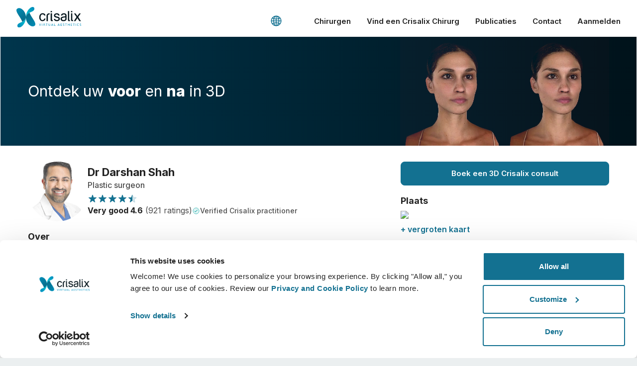

--- FILE ---
content_type: text/html; charset=utf-8
request_url: https://www.crisalix.com/nl/directory/darshan-shah
body_size: 59218
content:
<!DOCTYPE html>
<html prefix="og: http://ogp.me/ns#" class="nl no-js" lang="nl">
<head>
  <meta charset="utf-8">
  <meta http-equiv="X-UA-Compatible" content="IE=edge,chrome=1">
  <title>Dr Darshan Shah | Plastic surgeon van Malibu | Contactgegevens</title>
  <meta name="viewport" content="width=device-width initial-scale=1.0">
  <meta name="application-name" content="Crisalix"/>
  <meta name="msapplication-TileColor" content="#ffffff"/>
  <meta name="msapplication-square70x70logo" content="tiny.png"/>
  <meta name="msapplication-square150x150logo" content="square.png"/>
  <meta name="msapplication-wide310x150logo" content="wide.png"/>
  <meta name="msapplication-square310x310logo" content="large.png"/>
  <link rel="shortcut icon" href="/favicon.ico">
  <link rel="apple-touch-icon" href="/touch-icon-iphone.png">
  <link rel="apple-touch-icon" sizes="72x72" href="/touch-icon-ipad.png">
  <link rel="apple-touch-icon" sizes="114x114" href="/touch-icon-iphone4.png">
  <meta property="og:site_name" content="Crisalix"/>
  <meta name="twitter:card" content="summary" />
  <meta name="twitter:site" content="@Crisalix" />
      <meta property="fb:app_id" content="617503164926515"/>
  <meta property="og:title" content="Dr Darshan Shah op crisalix.com"/>
  <meta property="og:site_name" content="Crisalix"/>
  <meta property="og:image" content="https://estetix-crisalix-files.s3.amazonaws.com/uploads/avatars/4310/thumb_Dr_D_Shah_Headhsot_2017_Lab_Coat.jpg"/>
  <meta property="og:url" content="https://www.crisalix.com/nl/directory/darshan-shah"/>
  <meta property="og:type" content="Plastic surgeon"/>
  <meta property="description" content="De plastisch chirurg Dr. Dr Darshan Shah op www.crisalix.com – Boek een 3D afspraak voor borstvergroting of gezichtsprocedure online."/>

    <meta name="description" content="Neem contact op met Dr Darshan Shah. Een Plastic surgeon in Malibu. Boek een afspraak met Dr Darshan Shah via Crisalix.">
    <link rel="canonical" hreflang="nl" href="https://www.crisalix.com/nl/directory/darshan-shah">
  

  <!-- CookieBot needs to be the first script -->
  <script id="Cookiebot" src="https://consent.cookiebot.com/uc.js" data-cbid="785c05d5-f369-485b-8b39-69288a878183" data-blockingmode="auto" type="text/javascript"></script>


  <link rel="preconnect" href="https://fonts.googleapis.com">
<link rel="preconnect" href="https://fonts.gstatic.com" crossorigin>
<link href="https://fonts.googleapis.com/css2?family=Yellowtail&family=Inter:wght@400;500;600;700;800&display=swap" rel="stylesheet">

  <link rel="stylesheet" href="/assets/frontend/application-ac92969649f6776e1ff5295179158043b2d5112e717eed3a8f1c4506d1b39ef7.css" />
  <meta name="csrf-param" content="authenticity_token" />
<meta name="csrf-token" content="88D2Ap4Si3mxg1awfWX1saa917m0vc0aHvXvscPXCWOx6GclRM2lcJXrZTRpdjU3xidlK9P0shoqwEPZAURRHw" />
  <script>
  window.dataLayer = window.dataLayer || [];

  (function(w, d, s, l, i) {
    w[l] = w[l] || [];
    w[l].push({
      'gtm.start': new Date().getTime(),
      event: 'gtm.js'
    });
    var f = d.getElementsByTagName(s)[0],
        j = d.createElement(s),
        dl = l !== 'dataLayer' ? '&l=' + l : '';
    var envParams = '';
    j.async = true;
    j.src = 'https://www.googletagmanager.com/gtm.js?id=' + i + dl + envParams;
    f.parentNode.insertBefore(j, f);
  })(window, document, 'script', 'dataLayer', 'GTM-K4XVHT5');

  window.updateNavigationType = () => {
    window.navigationType = window.performance.getEntriesByType('navigation')[0].type
    if(window.navigationType === 'back_forward') {
      window.navigationType = 'backward'
    } else if(window.navigationType === 'navigate') {
      window.navigationType = 'forward'
    }
  }

  window.updateGTMVars = () => {
    updateNavigationType()

    window.tagGlobalVars = {
      app_name: 'crisalix',
      environment: 'production',
      timestamp: new Date().getTime(),
      language: 'nl'
    }
    window.tagPageViewVars = {
      page_name: window.location.pathname, // Current path without query params
      page_referrer: document.referrer ? (new URL(document.referrer)).pathname : null,
      navigation_type: window.navigationType,
    }
  }

  window.updateGTMVars()
  window.dataLayer.push({ ...window.tagGlobalVars, event: 'init' }) // Marketing asked for an initial event with global vars

  document.addEventListener("DOMContentLoaded", function() {
    window.updateGTMVars()
    window.dataLayer.push({ ...window.tagGlobalVars, ...window.tagPageViewVars, event: 'page_view' })
    window.pageReferrer = window.location.pathname

    checkGtmCookies()
  })
</script>

</head>
<body class="surgeons-site ">
  <header class="header--light-bg-simple">

  <div class="site-logo--header">
    <a href="/nl" class="logo-anchor">
      <img alt="Crisalix Logo" class="logo-white show-between-lg-xl-up" src="/assets/logo/logo-white-fe2313c471886f9cfdd6d0f7f92536f8881db07dd65bfb558b1e63d6502aa932.svg" />
      <img alt="Crisalix Logo" class="logo-black hide-between-lg-xl-up" src="/assets/logo/logo-643e060d8bca5d9effb26d7336cb227c217ca65a3691d22a6074718e747b4de8.svg" />
    </a>
  </div>

  <div class="hamburger-container">
    <button class="c-hamburger c-hamburger--htx"><span>toggle menu</span></button>
  </div>

  <nav class="menu menu--disabled">
    <ul class="menu__list">
      <li class="menu__item menu__item--language"><a href="#" data-target="modal-default" data-content="language-selector" data-container="modal" data-body-scroll="true" class="language-selector"><svg class="icon icon_world "><use xlink:href="#icon_world"></use></svg></a></li>
      <li class="menu__item menu__item--contact menu__item--contact-mob"><a href="tel:+ 1 650-750-2127" class="menu__link"><svg class="icon icon_telephone-side "><use xlink:href="#icon_telephone-side"></use></svg>+ 1 650-750-2127</a></li>
      <li class="menu__item menu__item--contact menu__item--contact-dtop"><span class="menu__link menu__link--telephone"><svg class="icon icon_telephone-side "><use xlink:href="#icon_telephone-side"></use></svg>+ 1 650-750-2127</span></li>
      <li class="menu__item"><link_to t('common.patients'), translated_root_path, class: "menu__link track-js", data: { action: "button_click", gtm: { event_action: 'menuclick', event_position: '1level', event_label: t('common.patients', locale: :en) } }) %></li>
      <li class="menu__item menu__item--surgeons">
        <div class="menu__plus-icon"><span class="menu__plus-icon-holder"></span></div><a href="/nl/doctor" class="menu__link menu__link--surgeons track-js" data-action="button_click" data-gtm="{&quot;event_action&quot;:&quot;menuclick&quot;,&quot;event_position&quot;:&quot;1level&quot;,&quot;event_label&quot;:&quot;Surgeons&quot;}">Chirurgen</a><a href="#" class="menu__link menu__link--surgeons-mob track-js" data-action="button_click" data-gtm="{&quot;event_action&quot;:&quot;menuclick&quot;,&quot;event_position&quot;:&quot;1level&quot;,&quot;event_label&quot;:&quot;Surgeons&quot;}">Chirurgen</a>
        <ul class="menu__submenu">
          <li class="menu__submenu-item"><a href="/nl/doctor" class="menu__submenu-link track-js" data-action="button_click" data-gtm="{&quot;event_action&quot;:&quot;menuclick&quot;,&quot;event_position&quot;:&quot;2level&quot;,&quot;event_label&quot;:&quot;Surgeons home&quot;}">Huis chirurg</a></li>
          <li class="menu__submenu-item"><a href="/nl/business-platform" class="menu__submenu-link track-js" data-action="button_click" data-gtm="{&quot;event_action&quot;:&quot;menuclick&quot;,&quot;event_position&quot;:&quot;2level&quot;,&quot;event_label&quot;:&quot;3D Business Platform&quot;}">3D business platform</a></li>
          <li class="menu__submenu-item"><a href="/nl/prices" class="menu__submenu-link track-js" data-action="button_click" data-gtm="{&quot;event_action&quot;:&quot;menuclick&quot;,&quot;event_position&quot;:&quot;2level&quot;,&quot;event_label&quot;:&quot;Plans&quot;}">Pakketten</a></li>
        </ul>
      </li>
      <li class="menu__item"><a class="menu__link track-js" data-action="button_click" data-gtm="{&quot;event_action&quot;:&quot;menuclick&quot;,&quot;event_position&quot;:&quot;1level&quot;,&quot;event_label&quot;:&quot;Find a Crisalix Surgeon&quot;}" href="/nl/directory">Vind een Crisalix Chirurg</a></li>
      <li class="menu__item"><a class="menu__link track-js" data-action="button_click" data-gtm="{&quot;event_action&quot;:&quot;menuclick&quot;,&quot;event_position&quot;:&quot;1level&quot;,&quot;event_label&quot;:&quot;Publications&quot;}" href="/nl/publications">Publicaties</a></li>
      <li class="menu__item"><a class="menu__link track-js" data-action="button_click" data-gtm="{&quot;event_action&quot;:&quot;menuclick&quot;,&quot;event_position&quot;:&quot;1level&quot;,&quot;event_label&quot;:&quot;Contact&quot;}" href="/nl/customer-care/contact">Contact</a></li>
        <li class="menu__item"><a href="https://sso.crisalix.com/users/sign_in" class="menu__link">Aanmelden</a></li>
      <li class="menu__item hide-lg-up"><a href="#" data-target="modal-default" data-content="language-selector" data-container="modal" data-body-scroll="true" class="language-selector menu__link"><svg class="icon icon_world "><use xlink:href="#icon_world"></use></svg>Nederlands</a></li>
    </ul>
  </nav>
</header>


  
<div class="content-wrapper content-wrapper--padded surgeons-site">
  <div class="main-area-container">
    <div class="main-area--surgeon-profile inner-banner-video">
      <div class="main-area-inner__shape main-area-inner__shape--btm-left"></div>
      <media-transition>
          <video width="100%" preload="none" poster="/assets/surgeons/face-transparent-5ab940d531a1d7ab3df23892926bbb576fabbdd476153531d283a46f6de728e6.png" loop="loop" muted="muted" autoplay="autoplay"><source data-src="/video/surgeons/face-black.mp4" type="video/mp4"><source data-src="/video/surgeons/face-black.webm" type="video/webm"><source data-src="/video/surgeons/face-black.ogv" type="video/ogg"></video>
          <video width="100%" preload="none" poster="/assets/surgeons/mammo-transparent-1a144ab23083b863fc14c8f93aea8b518be524772191add3fc6241d65753dbee.png" loop="loop" muted="muted" autoplay="autoplay"><source data-src="/video/surgeons/mammo-black.mp4" type="video/mp4"><source data-src="/video/surgeons/mammo-black.webm" type="video/webm"><source data-src="/video/surgeons/mammo-black.ogv" type="video/ogg"></video>
          <video width="100%" preload="none" poster="/assets/surgeons/body-transparent-6b876ad39a9451c98ca1f397327ede075548472a6dfccc11923f838252229e77.png" loop="loop" muted="muted" autoplay="autoplay"><source data-src="/video/surgeons/body-black.mp4" type="video/mp4"><source data-src="/video/surgeons/body-black.webm" type="video/webm"><source data-src="/video/surgeons/body-black.ogv" type="video/ogg"></video>
      </media-transition>
    </div>
    <div class="overlay"></div>
    <div class="inner-headline-container inner-headline-container--surgeon-profile">
      <h1 class="hl--main-inner hl--main-inner-surgeon-profile">Ontdek uw <span class="bold-800">voor</span> en <span class="bold-800">na</span> in 3D</h1>
    </div>
  </div>

  <section class="block surgeon-profile-container full-width-max">
    <div class="surgeon-profile">
      <div class="col col-60 sticky-content">
        <div class="surgeon-profile__img-details">
          <img class="surgeon-profile__desktop-img" itemprop="image" src="https://estetix-crisalix-files.s3.amazonaws.com/uploads/avatars/4310/thumb_Dr_D_Shah_Headhsot_2017_Lab_Coat.jpg" />
          <div class="surgeon-profile__main-details">
            <div class="surgeon-profile__title-photo">
              <div class="surgeon-profile__surgeon-img section">
                <img class="fluid" itemprop="image" src="https://estetix-crisalix-files.s3.amazonaws.com/uploads/avatars/4310/thumb_Dr_D_Shah_Headhsot_2017_Lab_Coat.jpg" />
              </div>
              <div>
                <h2 class="surgeon-profile__name">Dr Darshan Shah</h2>
                <p class="surgeon-profile__profession">Plastic surgeon</p>
              </div>
            </div>
              <div class="surgeon-profile__stars"><svg class="icon icon_reviews-star-filled "><use xlink:href="#icon_reviews-star-filled"></use></svg><svg class="icon icon_reviews-star-filled "><use xlink:href="#icon_reviews-star-filled"></use></svg><svg class="icon icon_reviews-star-filled "><use xlink:href="#icon_reviews-star-filled"></use></svg><svg class="icon icon_reviews-star-filled "><use xlink:href="#icon_reviews-star-filled"></use></svg><svg class="icon icon_reviews-star-half-filled "><use xlink:href="#icon_reviews-star-half-filled"></use></svg></div>
              <div class="surgeon-card__rating">
                <p class="surgeon-card__rating-text surgeon-reviews-js">
                  <strong>Very good 4.6</strong> (921 ratings)
                </p>
                <span class="surgeon-card__rating-verified-text"><img class="surgeon-card__rating-verified-icon" src="/assets/icons/icon_tick-filled-58ccf87e1bc5f6ab74c99d280bba02ada63084c5969120451cd8804012b26c4c.svg" />Verified Crisalix practitioner</span>
              </div>
          </div>
          <div class="surgeon-profile__certified">
          </div>
        </div>

        <h3 class="surgeon-profile__subtitle">Over</h3>
        <p class="mb-2">
            Start uw 3D-consult nu met <strong>Dr Darshan Shah</strong>, een gerenomeerde plastic surgeon in Malibu, United States en gebruik de unieke <strong>Crisalix 3D</strong>-oplossing om de essentiële vraag te beantwoorden: “ zie ik eruit na de operatie?” Upload 3 digitale foto’s beveiligd online en <strong>Dr Darshan Shah</strong> zal uw ”nieuwe ik" tonen in 3D.
        </p>



      </div>

      <div class="col col-40 sticky-content">
        <div class="surgeon-profile__book-btn-container">
          <a class="btn--primary surgeon-profile__book-btn" href="https://my.crisalix.com/signup?token=45e4f43f0a450aad9b6137019e8f69fa&amp;origin=directory&amp;locale=nl">Boek een 3D Crisalix consult</a>
        </div>
        <h3 class="surgeon-profile__subtitle">Plaats</h3>
        <img class="surgeon-profile__map fluid mb-0-5" src="https://maps.google.com/maps/api/staticmap?key=AIzaSyDZBboXzNt74a5fHy6331ynu5S00R0urQs&amp;center=34.0344,-118.719&amp;zoom=15&amp;size=600x200&amp;maptype=roadmap&amp;markers=color:0x137191|label:none|34.0344,-118.719&amp;style=feature:all|element:all|saturation:-100" />
        <a title="+ vergroten kaart" class="enlarge-map" target="_blank" href="https://maps.google.es/?ll=34.0344,-118.719&amp;q=loc:34.0344,-118.719&amp;z=14">+ vergroten kaart</a>
        <h3 class="surgeon-profile__subtitle">Adres</h3>
        <dl class="address surgeon_location icon-crisalix-location">
          <dt itemprop="workLocation" itemscope itemtype="http://schema.org/Place">Beautologie</dt>

            <dd itemprop="address" itemscope itemtype="http://schema.org/PostalAddress">
              <span itemprop="streetAddress">24955 Pacific Coast Highway c203</span> <span itemprop="postalCode">90265</span> <span itemprop="addressLocality">Malibu</span> - <span itemprop="addressRegion">California</span>, <span itemprop="addressCountry">United States</span>
            </dd>
        </dl>




        <h3 class="surgeon-profile__subtitle">Gesproken talen</h3>
        <p class="mb-2">
          English
        </p>



        <div class="txt-center-sm">
          <a class="side-m-0 btn--primary surgeon-profile__book-btn" href="https://my.crisalix.com/signup?token=45e4f43f0a450aad9b6137019e8f69fa&amp;origin=directory&amp;locale=nl">Boek een 3D Crisalix consult</a>
        </div>
      </div>
    </div>
  </section>

  <section class="endorsements">
  <div class="endorsements__seen-on">
    <p>Zoals gezien op</p>
    <div class="column"><img class="cosmopolitan fluid" src="/assets/endorse/cosmopolitan-70464f5dfe0ea171c21e21f6f122d0ab0100035616e4bbf24b591a5af20ef25a.svg" /></div>
    <div class="column"><img class="elle fluid" src="/assets/endorse/elle-61d2aab264ab9139248058fb607aa96218baa45a978ba4c6077391f64a0dfb74.svg" /></div>
    <div class="column"><img class="netflix fluid" src="/assets/endorse/netflix-39eda8106b8317d320cfe3f5c68a0a97989c3d52827b027a70ed5f21728e12b9.svg" /></div>
    <div class="column"><img class="cnn fluid" src="/assets/endorse/cnn-b6ad2af5727777dc679374a7b2956f4850aa6f566fa4594b05a0f669682c1cb9.svg" /></div>
    <p class="endorsements__title"></p>
  </div>
</section>


  <section class="full-width-max">
    <div class="row-flex-center media-transition-example-photos__wrapper">
      <media-transition class="column">
          <img src="/assets/surgeon-profile/face-e3c29af61bf1b7fb215a3400b94509400f6ea9a2a3e5eb491cceff17bd13e4f2.jpg" alt="Example photo face" class="fluid surgeon-profile__example-photos">
          <img src="/assets/surgeon-profile/mammo-c8320bb941441a577da55d19799ef32c87c017c83ef94fef71f9966197f62f44.jpg" alt="Example photo mammo" class="fluid surgeon-profile__example-photos">
          <img src="/assets/surgeon-profile/body-74292706491909576c2a3fe6677d6f86fac867df165f656103544e5c57826834.jpg" alt="Example photo body" class="fluid surgeon-profile__example-photos">
      </media-transition>
      <div class="column media-transition-example-photos__txt-col">
        <div class="txt-block">
          <h3 class="hl--paragraph txt-center-sm hl__separator">Het is eenvoudig!</h3>
          <p>Upload vandaag simpelweg drie standaardfoto's en bekijk uw 3D-simulatie bij uw volgende afspraak met <strong class='blue'>Dr Darshan Shah</strong>. Bekijk uw huidige lichaam of gezicht in 3D vanuit huis!  U kunt dan uw voor en na beelden met uw vrienden en familie delen om een betere beslissing te nemen.</p>
          <div class="txt-center-sm">
            <a class="btn--primary ml-0-md" href="https://my.crisalix.com/signup?token=45e4f43f0a450aad9b6137019e8f69fa&amp;origin=directory&amp;locale=nl">Zie je nieuwe ik nu!</a>
          </div>
        </div>
      </div>
    </div>
  </section>

  <section class="full-width-max order video--surgeon-profile">
    <div class="row-flex-center">
      <div class="column video-holder overflow-visible">
        <img src="/assets/surgeon-profile/typical-consult-face-2fd2361cab376bd6dc3ab9b4073223f713ee609538d5774b3e7f66fe3a0fa294.jpg" alt="" class="fluid border-radius-16 style">
      </div>
      <div class="column">
        <div class="txt-block">
          <h3 class="hl--paragraph txt-center-sm hl__separator">Hoe verloopt een 3D consult?</h3>
          <p>Tijdens uw volgende bezoek ontdekt u uw "nieuwe ik" terwijl u advies krijgt van <strong class='blue'>Dr Darshan Shah</strong></p>
            <a href="#" class="video__link mb-0-5" data-target="modal-video" data-videourl="https://player.vimeo.com/video/433554336?autoplay=true">
              <svg class="icon icon_play "><use xlink:href="#icon_play"></use></svg>3D gezichtsconsult
            </a><br/>
            <a href="#" class="video__link mb-0-5" data-target="modal-video" data-videourl="https://player.vimeo.com/video/432836469?autoplay=true">
              <svg class="icon icon_play "><use xlink:href="#icon_play"></use></svg>3D borstconsult
            </a><br/>
            <a href="#" class="video__link mb-0-5" data-target="modal-video" data-videourl="https://player.vimeo.com/video/578112655?autoplay=true">
              <svg class="icon icon_play "><use xlink:href="#icon_play"></use></svg>3D lichaamsconsult
            </a><br/>
          <div class="txt-center-sm mt-1">
            <a class="btn--primary ml-0-md" href="https://my.crisalix.com/signup?token=45e4f43f0a450aad9b6137019e8f69fa&amp;origin=directory&amp;locale=nl">Zie je nieuwe ik nu!</a>
          </div>
        </div>
      </div>
    </div>
  </section>

  <section class="separator-container">
    <div class="separator"></div>
  </section>

  <section class="patient-care-1 full-width-max">
    <div class="txt-block txt-center">
      <h3 class="hl--paragraph mb-0-5">Verhoog het niveau van patiëntenzorg</h3>
      <p>Crisalix is een innovatief instrument dat als doelstelling heeft de communicatie tussen arts en patiënt te verbeteren. Het systeem vergemakkelijkt de communicatie en verbeterd de verhoudingen tussen patiënt en arts.</p>
    </div>
  </section>

  <section class="patient-care-2 full-width-max">
    <div class="row-flex txt-center">
      <div class="column">
        <svg class="icon icon_intelligent "><use xlink:href="#icon_intelligent"></use></svg>
        <h3 class="hl--paragraph">Geïnformeerd</h3>
        <p>Crisalix helpt patiënten inzicht te krijgen over de mogelijke resultaten van de gekozen ingrepen gebaseerd op een 3D-simulatie van het eigen lichaam.</p>
      </div>
      <div class="column">
        <svg class="icon icon_confident "><use xlink:href="#icon_confident"></use></svg>
        <h3 class="hl--paragraph">Zelfverzekerd</h3>
        <p>Betrokken zijn bij het beslissingsproces helpt de patiënten bij het maken van de juiste keuze.</p>
      </div>
      <div class="column">
        <svg class="icon icon_satisfied "><use xlink:href="#icon_satisfied"></use></svg>
        <h3 class="hl--paragraph">Tevreden</h3>
        <p>100% van de vrouwen zeiden tevreden of zeer tevreden te zijn met hun ingreep na eerst vooraf de Crisalix 3D simulatie te hebben gezien.*</p>
      </div>
    </div>
    <p class="footnote">*Een online onderzoek gevoerd onder patiënten die een borstvergroting in Zwitserland hadden ondergaan tussen mei 2010 en september 2011. </p>
  </section>

  <section class="full-width-max order">
    <div class="row-flex-center overflow-visible">
      <div class="column"> <img src="/assets/surgeon-profile/patient-home-access-mammo-b5a4803a0f14e085f14d80c4b14d4331e9025263e9f04cc9f37191b0af0d28c7.jpg" alt="" class="fluid border-radius-16 style"></div>
      <div class="column">
        <div class="txt-block">
          <h3 class="hl--paragraph txt-center-sm hl__separator">Wilt u weten wat uw het best past?</h3>
          <p>Na het consult, kan <strong class='blue'>Dr Darshan Shah</strong> u uw "nieuwe ik" laten zien vanuit uw eigen huis via uw Crisalix-account. Hierdoor kunt u de simulatie met uw familie, vrienden of wie u wilt te delen om hun advies te krijgen.</p>
          <div class="txt-center-sm">
            <a class="btn--primary ml-0-md" href="https://my.crisalix.com/signup?token=45e4f43f0a450aad9b6137019e8f69fa&amp;origin=directory&amp;locale=nl">Zie je nieuwe ik nu!</a>
          </div>
        </div>
      </div>
    </div>
  </section>

  <section class="full-width-max features-1">
    <div class="row-flex txt-center">
      <div class="column">
        <svg class="icon icon_lock "><use xlink:href="#icon_lock"></use></svg>
        <h3 class="hl--paragraph">Veilig en zeker</h3>
        <p>Crisalix beschermt uw privacy ten alle tijden. Onze servers zijn volledig versleuteld, uw informatie is beveiligd en prive.</p>
      </div>
      <div class="column txt-center">
        <svg class="icon icon_imac "><use xlink:href="#icon_imac"></use></svg>
        <h3 class="hl--paragraph">High-Tech</h3>
        <p>De eerste online 3D simulatie voor plastische chirurgie en esthetische procedures, reeds gebruikt door dokters in meer dan 100 landen, en aanbevolen door meerdere plastische chirurgieverenigingen.</p>
      </div>
      <div class="column">
        <svg class="icon icon_3D "><use xlink:href="#icon_3D"></use></svg>
        <h3 class="hl--paragraph">Uw nieuwe ik in 3D</h3>
        <p>Ontdek hoe u eruit kunt zien na een cosmetische behandeling of plastische chirurgie.</p>
      </div>
    </div>
  </section>

  <section class="procedures full-width">
  <div class="procedures_title txt-block txt-center">
    <p class="mb-0">De enige oplossing voor 3D-beeldvorming die de simulatie omvat van:</p>
    <h3 class="hl--paragraph txt-center">Alle behandelingen voor al uw huidige en toekomstige behoeften</h3>
  </div>
  <div class="procedures-lists">
      <div class="procedures__card">
        <div class="procedures__img-container">
          <img src="/assets/surgeons/face-b4b8c4ee4e31a312a3bf11d397f2aa9013e6aeeb77119b0ee50d49947e6cd9f3.jpg" class="procedures-lists__mobile-img">
          <video width="100%" preload="none" poster="/assets/surgeons/face-b4b8c4ee4e31a312a3bf11d397f2aa9013e6aeeb77119b0ee50d49947e6cd9f3.jpg" loop="loop" class="procedures-lists__video" muted="muted"><source data-src="/video/surgeons/face.mp4" type="video/mp4"><source data-src="/video/surgeons/face.webm" type="video/webm"><source data-src="/video/surgeons/face.ogv" type="video/ogg"></video>
          <p class="essential-technologies__label essential-technologies__label--procedures">Gezicht</p>
        </div>
        <ul class="procedures__list list--features">
          <li>Gezichtsbeoordeling</li>
          <li>Geautomatiseerde metingen</li>
          <li>Rhinoplastiek</li>
          <li>Face lifting</li>
          <li>Wenkbrouwen en foxy eyes</li>
          <li>Ooglidcorrectie</li>
          <li>Wang -en nek implantaten</li>
          <li>Huidvullers en toxine</li>
          <li>Lippenvergroting</li>
          <li>Kin &amp; kaaklijn vergrotingen</li>
          <li>Gezichtsverstrakking</li>
          <li>Bichectomie</li>
          <li>Laserbehandelingen</li>
          <li>Gezichtspeeling</li>
          <li>en meer</li>
        </ul>
      </div>
      <div class="procedures__card">
        <div class="procedures__img-container">
          <img src="/assets/surgeons/mammo-a7a34ce5197e2d4d551d5213ea2c279503a199ad8111ef6b3e81c7bab9adbd6e.jpg" class="procedures-lists__mobile-img">
          <video width="100%" preload="none" poster="/assets/surgeons/mammo-a7a34ce5197e2d4d551d5213ea2c279503a199ad8111ef6b3e81c7bab9adbd6e.jpg" loop="loop" class="procedures-lists__video" muted="muted"><source data-src="/video/surgeons/mammo.mp4" type="video/mp4"><source data-src="/video/surgeons/mammo.webm" type="video/webm"><source data-src="/video/surgeons/mammo.ogv" type="video/ogg"></video>
          <p class="essential-technologies__label essential-technologies__label--procedures">BORST</p>
        </div>
        <ul class="procedures__list list--features">
          <li>Borstbeoordeling</li>
          <li>Geautomatiseerde metingen</li>
          <li>Borstvergroting</li>
          <li>Borstverkleining</li>
          <li>Mastopexy / Borst lift</li>
          <li>Implantaten revisie</li>
          <li>Vet transfer</li>
          <li>Borstimplantaten</li>
          <li>IMF-positionering</li>
          <li>Borst decolleté</li>
          <li>Littekens</li>
          <li>Borstreconstructie</li>
          <li>5D-dynamiek</li>
          <li>Virtuele kleding</li>
          <li>en meer</li>
        </ul>
      </div>
      <div class="procedures__card">
        <div class="procedures__img-container">
          <img src="/assets/surgeons/body-fc343e623cf2ba65a2de72af9be6bf0cafb642f638fb7e23841e0ecea8c087a6.jpg" class="procedures-lists__mobile-img">
          <video width="100%" preload="none" poster="/assets/surgeons/body-fc343e623cf2ba65a2de72af9be6bf0cafb642f638fb7e23841e0ecea8c087a6.jpg" loop="loop" class="procedures-lists__video" muted="muted"><source data-src="/video/surgeons/body.mp4" type="video/mp4"><source data-src="/video/surgeons/body.webm" type="video/webm"><source data-src="/video/surgeons/body.ogv" type="video/ogg"></video>
          <p class="essential-technologies__label essential-technologies__label--procedures">LICHAAM</p>
        </div>
        <ul class="procedures__list list--features">
          <li>Lichaamsbeoordeling</li>
          <li>Geautomatiseerde metingen</li>
          <li>Abdominoplastiek / Tummy tuck</li>
          <li>Liposuctie / lipotransfer</li>
          <li>Liposcupltuur</li>
          <li>Billen</li>
          <li>Lipo hoge definitie</li>
          <li>en meer</li>
        </ul>
      </div>
  </div>
    <p class="footnote footnote--procedures">Inclusief meer dan 5.000 referenties van onder andere Allergan, Arion, Eurosillicone, Mentor, Motiva, Nagor, Polytech, Sebbin, Sientra, Sillimed. Selectie per volume, profiel, projectie, diameter, oppervlakte, etc.</p>
</section>


  <section class="satisfaction-block full-width-max">
    <div class="row">
  <div class="column donut-chart__charts-col donut-animation-satisfaction">
    <div data-percentage="98%" class="donut-chart donut-chart--crisalix-satisfaction">
      <div class="donut-chart__chart-container">
        <p class="donut-chart__percentage">0</p><span class="donut-chart__percentage-sign">%</span>
        <svg width="160" height="160" xmlns="http://www.w3.org/2000/svg">
          <g>
            <circle id="circle1" r="69.85699" cy="81" cx="81" stroke-width="6" stroke-linecap="round" stroke="#137191" fill="none" class="circle_animation"></circle>
          </g>
        </svg>
      </div>
    </div>
  </div>
  <div class="column">
    <div class="txt-block txt-center-sm">
      <p class="txt-center-sm weight-400">98% zou Crisalix aan hun vrienden aanbevelen</p>
    </div>
  </div>
</div>

  </section>

  <section class="txt-center">
    <h3 class="hl--block-lowercase txt-center mb-1">Ben je klaar om je nieuwe ik te zien?</h3>
    <div class="btn-container">
      <a class="btn--primary" href="https://my.crisalix.com/signup?token=45e4f43f0a450aad9b6137019e8f69fa&amp;origin=directory&amp;locale=nl">Boek een 3D Crisalix consult</a>
    </div>
  </section>
  <div class="sticky-book">
    <a class="btn--primary surgeon-profile__book-btn mb-0" href="https://my.crisalix.com/signup?token=45e4f43f0a450aad9b6137019e8f69fa&amp;origin=directory&amp;locale=nl">Boek een 3D Crisalix consult</a>
  </div>
</div>
<script type="application/ld+json">
{
  "@context":"https://schema.org/",
  "@type":"Physician",
  "medicalSpecialty":"PlasticSurgery",
  "url":"",
  "name":"Dr Darshan Shah",
  "email":"drshah@drshah.com",
  "address":{
    "@type":"PostalAddress",
    "streetAddress":"24955 Pacific Coast Highway c203, ",
    "addressLocality":"Malibu",
    "addressCountry":"US",
    "postalCode":"90265"
  }
    ,
    "aggregateRating":{
      "@type":"AggregateRating",
      "ratingValue":4.6,
      "reviewCount":299,
      "bestRating":5,
      "worstRating":1
    },

    "review": [
    ]
}
</script>

<script src="https://webchat.woztell.com/sdk.js"></script>
<script>
  WoztellWebchat.init({
    version: "1.0",
    token: "eyJhbGciOiJIUzI1NiIsInR5cCI6IkpXVCJ9.eyJhdWQiOiJXQkMiLCJ0eXBlIjoiZGVmYXVsdFRva2VuIiwiYmlkIjoiNjdmNzhkNjAzYmE5Yzg1MjQ5YTc5OThiIiwianRpIjoiZTZiN2QxYWMtMDNjOC01NWFhLWFjNzEtZDQyOTVhOTAyY2M0In0.8wAqRkpfq23pHslrJ9p8r4k5ikzDZJ-9hkpwum-l8xc"
  },{"defaultOpen":false, "welcomeMessage": "Hallo! Wil je jouw Before & After in 3D ontdekken?", "greetings": "Hallo! Heeft u vragen?"})
</script>



  <div class="sticky-login">
    <a href="https://my.crisalix.com/login?locale=nl" class="btn btn--white sticky-login__btn">Aanmelden</a>
    <a href="https://my.crisalix.com/signup?token=45e4f43f0a450aad9b6137019e8f69fa&amp;origin=directory&amp;locale=nl" class="btn btn--secondary sticky-login__btn">Aanmelden</a>
</div>

  <footer class="footer fade-up-in">
  <div class="row-flex--footer">
    <div class="column">
      <nav>
        <h4 class="hl--list footer__hl">Bedrijf</h4>
        <ul>
          <li><a class="footer__link" href="/nl/about-us">Over ons</a></li>
          <li><a class="footer__link" href="https://crisalix-labs-slu.jobs.personio.com">Banen</a></li>
          <li><a class="footer__link" href="/nl/news">Nieuws</a></li>
          <li><a class="footer__link" href="/nl/publications">Publicaties</a></li>
          <li><a class="footer__link" href="/nl/events">Evenementen</a></li>
        </ul>
      </nav>
    </div>
    <div class="column">
      <nav>
        <h4 class="hl--list footer__hl">Chirurgen</h4>
        <ul>
          <li><a class="footer__link" href="/nl/doctor">Terug naar Chirurgen</a></li>
          <li><a class="footer__link" href="/nl/business-platform">3D business manager</a></li>
          <li><a class="footer__link" href="/nl/prices">Pakketten voor chirurgen</a></li>
        </ul>
      </nav>
    </div>
    <div class="column">
      <nav>
        <h4 class="hl--list footer__hl">Patiënten</h4>
        <ul>
          <li><a class="footer__link" href="/nl">Terug naar patiënten</a></li>
          <li><a class="footer__link" href="/nl/directory">Vind een Crisalix Chirurg</a></li>
          <li><a class="footer__link" href="https://my.crisalix.com">Gemeenschap</a></li>
        </ul>
      </nav>
    </div>
    <div class="column">
      <nav>
        <h4 class="hl--list footer__hl">Support</h4>
        <ul>
          <li><a class="footer__link" href="/nl/customer-care/contact">Contacteer ons</a></li>
          <li><a class="footer__link" href="https://help.crisalix.com">Kennisbank</a></li>
        </ul>
      </nav>
    </div>
    <div class="column">
      <nav>
        <h4 class="hl--list footer__hl">Juridisch</h4>
        <ul>
          <li><a class="footer__link" href="/nl/legal/universal-terms">Universele voorwaarden</a></li>
          <li><a class="footer__link" href="/nl/legal/privacy-policy">Privacybeleid</a></li>
          <li><a class="footer__link" href="/nl/legal/security-statement">Beveiligingsinformatie</a></li>
          <li><a class="footer__link" href="/nl/legal/hipaa-statement">HIPAA</a></li>
          <li><a onclick="Cookiebot.show() " class="footer__link" href="javascript:void(0)">Cookie instellingen</a></li>
        </ul>
      </nav>
    </div>
    <div class="column">
      <nav>
        <h4 class="hl--list footer__hl">Sociaal</h4>
        <ul>
          <li><a class="footer__link" href="https://www.instagram.com/crisalix/">Instagram</a></li>
          <li><a class="footer__link" href="https://twitter.com/Crisalix">Twitter</a></li>
          <li><a class="footer__link" href="https://www.youtube.com/user/Online3Dsimulation">Youtube</a></li>
        </ul>
      </nav>
    </div>
  </div>
  <div class="row-btm">
    <div class="column">
      <p class="copyright">© 2025 Crisalix S.A.</p>
      <a href="#" data-target="modal-default" data-content="language-selector" data-container="modal" data-body-scroll="true" class="language-selector">
        <svg class="icon icon_world "><use xlink:href="#icon_world"></use></svg>Nederlands
      </a>
    </div>
    <div class="column">
      <div class="clinically">
        <svg class="icon icon_stamp "><use xlink:href="#icon_stamp"></use></svg>Statistisch bewezen
      </div>
      <div class="swiss">
        <span class="icon-wrap"><svg class="icon icon_swiss "><use xlink:href="#icon_swiss"></use></svg></span>Zwitserse Makelij
      </div>
    </div>
  </div>
</footer>

  <div class="modal modal--default">
  <div class="modal__dialog">
    <span data-dismiss="modal" class="modal__close-link close-modal"><span class="modal__close close-modal"><svg class="icon icon_cross "><use xlink:href="#icon_cross"></use></svg></span></span>
    <div class="modal__body"></div>
  </div>
</div>

<div class="modal modal--video">
  <div class="modal__dialog">
    <span data-dismiss="modal" class="modal__close-link close-modal"><span class="modal__close close-modal"><svg class="icon icon_cross "><use xlink:href="#icon_cross"></use></svg></span></span>
    <div class="modal__body">
      <iframe id="player1" src="" width="100%" height="100%" frameborder="0" webkitallowfullscreen="" mozallowfullscreen="" allowfullscreen="" class="vimeo"></iframe>
    </div>
  </div>
</div>

<div class="modal-content-mainbanner-modal" style="display: none;">
  <div class="mainbanner-modal__header">
    <h2 class="mainbanner-modal__title hl--paragraph txt-center">Crisalix Ratings &amp; Reviews©</h2>
    <div class="mainbanner-modal__content">
      <div class="col mainbanner-modal__text">
        <p>Wist je dat?  
<span class="modal-number-box">  
  <span class="modal-number">1</span>  
  <span>  
    <strong>Meer dan 95% van de patiënten</strong> vindt beoordelingen en recensies essentieel <strong>voordat ze een zorgverlener of kliniek kiezen.</strong>  
  </span>  
</span>  
<span class="modal-number-box">  
  <span class="modal-number">2</span>  
  <span>  
    <strong>94%</strong> zegt dat slechte beoordelingen ervoor zorgen dat ze <strong>diegenen met negatieve feedback vermijden.</strong>  
  </span>  
</span>  
Daarom is het cruciaal om <strong>zoveel mogelijk beoordelingen te verzamelen en ervoor te zorgen dat ze zo positief mogelijk zijn.</strong> Klinkt logisch, toch - maar hoe kan dat worden bereikt?</p>
        <p>Contact us and find how you can increase your trust level.</p>
      </div>
    </div>
    <div class="mainbanner-modal__btn-group">
      <a href="#" data-target="modal-default" data-content="contact-us" data-container="modal" data-body-scroll="true" data-callback="instanctContactModal('214')" class="btn btn--primary mb-0 mainbanner-modal__btn-js">Een gratis demo aanvragen</a>
    </div>
  </div>
</div>

<div class="modal-content-my-signup-modal" style="display: none">
  <div class="my-signup-modal__header">
    <h2 class="my-signup-modal__title hl--paragraph txt-center">Simulate and visualize your new you in 3D</h2>
    <div class="my-signup-modal__content">
      <div class="signup__content--landing">
  <form id="signup_form--landing" class="sign-up-form--landing" action="/signup" accept-charset="UTF-8" method="post"><input type="hidden" name="authenticity_token" value="Z-KQ5NBIaFPYQqK4NbSgT1xr47yRqYfX1sWwoypGRhmtpcIxkCHfgoHcZtiWQLbfBeGi68qNvTsAFVBF0Z4uMQ" autocomplete="off" />
    <div class="ucaoyszdhvnrfeq_1762286549"><style media="screen">.ucaoyszdhvnrfeq_1762286549 {display:none;}</style><label for="ucaoyszdhvnrfeq">If you are a human, ignore this field</label><input type="text" name="ucaoyszdhvnrfeq" id="ucaoyszdhvnrfeq" autocomplete="off" tabindex="-1" /><input type="hidden" name="spinner" value="70fabdffef46c8a47a8dc4acfcd91271" autocomplete="off" /></div>
    <input type="hidden" name="app" id="app" value="my" autocomplete="off" />
    <input type="hidden" name="campaign" id="campaign" autocomplete="off" />
    <input type="hidden" name="redirect_to" id="redirect_to" value="uploader" autocomplete="off" />
    <div class="input">
      <label class="small mb-0 bold">Voer uw e-mailadres in</label>
      <input type="email" name="email" class="input__field">
    </div>
    <div class="input">
      <label class="small mb-0 bold">Maak een wachtwoord</label>
      <input type="password"  name="password" class="input__field password-validation-js">
      <p class="password-rules"><span class="password-rules__rule rule-length">Minimum 8 tekens
</span><span class="password-rules__comma">:</span><span class="password-rules__rule rule-lowercase">1 lowercase</span><span class="password-rules__comma">, </span><span class="password-rules__rule rule-uppercase">1 uppercase</span><span class="password-rules__comma">, </span><span class="password-rules__rule rule-number">1 number</span><span class="password-rules__comma">, </span><span class="password-rules__rule rule-symbol">1 symbol</span></p><p class="password-secure"><svg class="icon icon_tick-filled-white "><use xlink:href="#icon_tick-filled-white"></use></svg><span class="txt">Your password is secure</span></p>
    </div>
    <div class="input input-contact checkbox-row">
      <div class="row-flex-all-vp">
        <div>
          <input id="accept_conditions" type="checkbox" name="accept_conditions" class="input__field styled-checkbox styled-checkbox-condition">
          <label for="accept_conditions" class="input__label accept_conditions_label">
          </label>
        </div>
        <p class="terms terms--patients-landing txt-left">
          Hierbij accepteer ik de <a data-target="modal-default" data-content="terms" data-container="modal" data-body-scroll="false" href="#">Voorwaarden &amp; condities</a> en stem ik toe met het versturen van mijn persoonlijke informatie naar Crisalix, provider van deze Service.
        </p>
      </div>
    </div>
    <div class="btns">
      <input type="submit" name="commit" value="Start now" class="btn--primary btn--lg full-width" data-disable-with="Versturen ..." />
    </div>
</form></div>

    </div>
  </div>
</div>

<div class="modal-content-language-selector" style="display: none">
  <div class="language-selector__list-container">
    <svg class="icon icon_world language-selector__bg"><use xlink:href="#icon_world"></use></svg>
    <ul class="language-selector">
        <li><a class="de" href="/de/directory/darshan-shah">Deutsch</a></li>
        <li><a class="en" href="/en/directory/darshan-shah">English</a></li>
        <li><a class="es" href="/es/directorio/darshan-shah">Español</a></li>
        <li><a class="fr" href="/fr/directory/darshan-shah">Français</a></li>
        <li><a class="it" href="/it/directory/darshan-shah">Italiano</a></li>
        <li><a class="nl is-active" href="/nl/directory/darshan-shah">Nederlands</a></li>
        <li><a class="ko" href="/ko/directory/darshan-shah">한국어</a></li>
        <li><a class="pt" href="/pt/diretorio/darshan-shah">Português</a></li>
        <li><a class="ru" href="/ru/directory/darshan-shah">Pусский язык</a></li>
        <li><a class="zh" href="/zh/directory/darshan-shah">简体中文</a></li>
        <li><a class="vi" href="/vi/directory/darshan-shah">Tiếng Việt</a></li>
        <li><a class="th" href="/th/directory/darshan-shah">ภาษาไทย</a></li>
        <li><a class="ja" href="/ja/directory/darshan-shah">日本語</a></li>
        <li><a class="tr" href="/tr/directory/darshan-shah">Türk</a></li>
    </ul>
  </div>
</div>

<div class="modal-content-contact-us" style="display: none">
  <div class="methods-contact__overlay">
    <div class="methods-contact__list methods-contact-js">
      <h3 class="hl--paragraph signup__hl">Voeg andere manieren toe waarop we contact met u kunnen opnemen:</h3>
      <ul class="mb-1 mt-2">
        <li class="input input-contact input-contact--other space-between mb-0">
          <div>Skype</div>
          <div>
            <input id="skype" type="checkbox" name="contact[skype]" class="input__field input__field--contact styled-checkbox">
            <label for="skype" class="input__label mb-0"></label>
          </div>
        </li>
        <li class="input input-contact input-contact--other space-between mb-0">
          <div>Whatsapp</div>
          <div>
            <input id="whatsapp" type="checkbox" name="contact[whatsapp]" class="input__field input__field--contact styled-checkbox">
            <label for="whatsapp" class="input__label mb-0"></label>
          </div>
        </li>
        <li class="input input-contact input-contact--other space-between mb-0">
          <div>Viber</div>
          <div>
            <input id="viber" type="checkbox" name="contact[viber]" class="input__field input__field--contact styled-checkbox">
            <label for="viber" class="input__label mb-0"></label>
          </div>
        </li>
        <li class="input input-contact input-contact--other space-between mb-0">
          <div>Facebook</div>
          <div>
            <input id="facebook" type="checkbox" name="contact[facebook]" class="input__field input__field--contact styled-checkbox">
            <label for="facebook" class="input__label mb-0"></label>
          </div>
        </li>
        <li class="input input-contact input-contact--other space-between mb-0">
          <div class="methods__txt--other">Ander</div>
          <input id="other_method_type" class="methods__input--other input__field input__field--optimal" type="text" placeholder="Enter messenger name">
          <div class="methods__checkbox--other">
            <input id="other-method" type="checkbox" name="contact[other]" class="input__field input__field--contact styled-checkbox">
            <label for="other-method" class="input__label mb-0"></label>
          </div>
        </li>
      </ul>
      <p class="methods__error-other mb-2">Voer een ander communicatiemiddel in</p>
      <div class="txt-center">
        <a href="#" class="btn btn--primary update-methods-contact-js">Toevoegen/Bijwerken</a>
      </div>
    </div>
  </div>
  <div class="instant-contact__header">
    <svg class="icon icon_email instant-contact__header-icon"><use xlink:href="#icon_email"></use></svg>
    <h3 class="hl--paragraph signup__hl">Neem contact met ons op | Vraag demo</h3>
  </div>
  <form id="instant_contact_form" action="/instant" accept-charset="UTF-8" data-remote="true" method="post"><input type="hidden" name="authenticity_token" value="Dbc99WFjPwwWt91rCEw_BJ9n6oCG1QxL6o2tiAWnql7JZiyLpIiTuVC9nwrQyUVcrOVCFkfi-YfHRtP_XF3MpQ" autocomplete="off" />
    <input type="hidden" name="type" id="type" value="modal" autocomplete="off" />
    <input type="hidden" name="support_phone" id="support_phone" value="+ 1 650-750-2127" autocomplete="off" />
    <input type="hidden" name="instant_contact[origin]" id="instant_contact_origin" value="website" autocomplete="off" />
    <input type="hidden" name="instant_contact[campaign]" id="instant_contact_campaign" autocomplete="off" />
    <div class="surname_1762286549"><style media="screen">.surname_1762286549 {display:none;}</style><label for="surname">If you are a human, ignore this field</label><input type="text" name="surname" id="surname" autocomplete="off" tabindex="-1" /><input type="hidden" name="spinner" value="70fabdffef46c8a47a8dc4acfcd91271" autocomplete="off" /></div>
    <p class="mb-3 size-18">Bent u op zoek naar meer informatie of een demo voor uw kliniek? Stuur ons uw e-mail of telefoonnummer en we nemen onmiddellijk contact met u op.</p>
    <div class="input input--optimal">
      <input class="input__field input__field--optimal instant_contact_name" name="instant_contact[first_name]"></input>
      <label for="instant_contact[first_name]" class="input__label input__label--optimal">
        <span class="input__label-content input__label-content--optimal">Voornaam *</span>
      </label>
    </div>
    <div class="input input--optimal">
      <input class="input__field input__field--optimal instant_contact_name" name="instant_contact[last_name]"></input>
      <label for="instant_contact[last_name]" class="input__label input__label--optimal">
        <span class="input__label-content input__label-content--optimal">Achternaam *</span>
      </label>
    </div>
    <div class="input input--optimal">
      <input class="input__field input__field--optimal instant_contact_email" name="instant_contact[email]"></input>
      <label for="instant_contact[email]" class="input__label input__label--optimal">
        <span class="input__label-content input__label-content--optimal">Email-adres *</span>
      </label>
    </div>
    <div class="input input--optimal">
      <span class="country-label" style="display: none;">Land *</span>
      <div class="select">
        <span class="arr"><svg class="icon icon_arrow-menu "><use xlink:href="#icon_arrow-menu"></use></svg></span>
        <select name="instant_contact[country_id]" id="instant_contact_country_id" class="input__field input__field--optimal instant_contact_country" onchange="setPhoneCode()"><option value="">Selecteer uw land*</option><option data-code="93" value="1">Afghanistan</option>
<option data-code="355" value="2">Albania</option>
<option data-code="213" value="3">Algeria</option>
<option data-code="1 684" value="4">American Samoa</option>
<option data-code="376" value="5">Andorra</option>
<option data-code="244" value="6">Angola</option>
<option data-code="1 264" value="7">Anguilla</option>
<option data-code="1 268" value="8">Antigua and Barbuda</option>
<option data-code="54" value="9">Argentina</option>
<option data-code="374" value="10">Armenia</option>
<option data-code="297" value="11">Aruba</option>
<option data-code="61" value="12">Australia</option>
<option data-code="43" value="13">Austria</option>
<option data-code="994" value="14">Azerbaijan</option>
<option data-code="1 242" value="15">Bahamas</option>
<option data-code="973" value="16">Bahrain</option>
<option data-code="880" value="17">Bangladesh</option>
<option data-code="1 246" value="18">Barbados</option>
<option data-code="375" value="19">Belarus</option>
<option data-code="32" value="20">Belgium</option>
<option data-code="501" value="21">Belize</option>
<option data-code="229" value="22">Benin</option>
<option data-code="1 441" value="23">Bermuda</option>
<option data-code="975" value="24">Bhutan</option>
<option data-code="591" value="25">Bolivia</option>
<option data-code="387" value="26">Bosnia and Herzegovina</option>
<option data-code="267" value="27">Botswana</option>
<option data-code="55" value="28">Brazil</option>
<option data-code="673" value="29">Brunei Darussalam</option>
<option data-code="359" value="30">Bulgaria</option>
<option data-code="226" value="31">Burkina Faso</option>
<option data-code="257" value="32">Burundi</option>
<option data-code="855" value="33">Cambodia</option>
<option data-code="237" value="34">Cameroon</option>
<option data-code="1" value="35">Canada</option>
<option data-code="238" value="36">Cape Verde</option>
<option data-code="1 345" value="37">Cayman Islands</option>
<option data-code="236" value="38">Central African Republic</option>
<option data-code="235" value="39">Chad</option>
<option data-code="56" value="40">Chile</option>
<option data-code="86" value="41">China</option>
<option data-code="57" value="42">Colombia</option>
<option data-code="269" value="43">Comoros</option>
<option data-code="242" value="44">Congo</option>
<option data-code="243" value="45">Congo, the Democratic Republic of the</option>
<option data-code="682" value="46">Cook Islands</option>
<option data-code="506" value="47">Costa Rica</option>
<option data-code="225" value="48">Cote D&#39;Ivoire</option>
<option data-code="385" value="49">Croatia</option>
<option data-code="53" value="50">Cuba</option>
<option data-code="357" value="51">Cyprus</option>
<option data-code="420" value="52">Czech Republic</option>
<option data-code="45" value="53">Denmark</option>
<option data-code="253" value="54">Djibouti</option>
<option data-code="1 767" value="55">Dominica</option>
<option data-code="1 809" value="56">Dominican Republic</option>
<option data-code="593" value="57">Ecuador</option>
<option data-code="20" value="58">Egypt</option>
<option data-code="503" value="59">El Salvador</option>
<option data-code="240" value="60">Equatorial Guinea</option>
<option data-code="291" value="61">Eritrea</option>
<option data-code="372" value="62">Estonia</option>
<option data-code="251" value="63">Ethiopia</option>
<option data-code="500" value="64">Falkland Islands (Malvinas)</option>
<option data-code="298" value="65">Faroe Islands</option>
<option data-code="679" value="66">Fiji</option>
<option data-code="358" value="67">Finland</option>
<option data-code="33" value="68">France</option>
<option data-code="0" value="69">French Guiana</option>
<option data-code="689" value="70">French Polynesia</option>
<option data-code="241" value="71">Gabon</option>
<option data-code="220" value="72">Gambia</option>
<option data-code="995" value="73">Georgia</option>
<option data-code="49" value="74">Germany</option>
<option data-code="233" value="75">Ghana</option>
<option data-code="350" value="76">Gibraltar</option>
<option data-code="30" value="77">Greece</option>
<option data-code="299" value="78">Greenland</option>
<option data-code="1 473" value="79">Grenada</option>
<option data-code="0" value="80">Guadeloupe</option>
<option data-code="1 671" value="81">Guam</option>
<option data-code="502" value="82">Guatemala</option>
<option data-code="224" value="83">Guinea</option>
<option data-code="245" value="84">Guinea-Bissau</option>
<option data-code="592" value="85">Guyana</option>
<option data-code="509" value="86">Haiti</option>
<option data-code="39" value="87">Holy See (Vatican City State)</option>
<option data-code="504" value="88">Honduras</option>
<option data-code="852" value="89">Hong Kong</option>
<option data-code="36" value="90">Hungary</option>
<option data-code="354" value="91">Iceland</option>
<option data-code="91" value="92">India</option>
<option data-code="62" value="93">Indonesia</option>
<option data-code="98" value="94">Iran</option>
<option data-code="964" value="95">Iraq</option>
<option data-code="353" value="96">Ireland</option>
<option data-code="972" value="97">Israel</option>
<option data-code="39" value="98">Italy</option>
<option data-code="1 876" value="99">Jamaica</option>
<option data-code="81" value="100">Japan</option>
<option data-code="962" value="101">Jordan</option>
<option data-code="7" value="102">Kazakhstan</option>
<option data-code="254" value="103">Kenya</option>
<option data-code="686" value="104">Kiribati</option>
<option data-code="850" value="105">Korea, Democratic People&#39;s Republic of</option>
<option data-code="82" value="106">Republic of Korea</option>
<option data-code="965" value="107">Kuwait</option>
<option data-code="996" value="108">Kyrgyzstan</option>
<option data-code="856" value="109">Lao People&#39;s Democratic Republic</option>
<option data-code="371" value="110">Latvia</option>
<option data-code="961" value="111">Lebanon</option>
<option data-code="266" value="112">Lesotho</option>
<option data-code="231" value="113">Liberia</option>
<option data-code="218" value="114">Libyan Arab Jamahiriya</option>
<option data-code="423" value="115">Liechtenstein</option>
<option data-code="370" value="116">Lithuania</option>
<option data-code="352" value="117">Luxembourg</option>
<option data-code="853" value="118">Macao</option>
<option data-code="389" value="119">North Macedonia</option>
<option data-code="261" value="120">Madagascar</option>
<option data-code="265" value="121">Malawi</option>
<option data-code="60" value="122">Malaysia</option>
<option data-code="960" value="123">Maldives</option>
<option data-code="223" value="124">Mali</option>
<option data-code="356" value="125">Malta</option>
<option data-code="692" value="126">Marshall Islands</option>
<option data-code="0" value="127">Martinique</option>
<option data-code="222" value="128">Mauritania</option>
<option data-code="230" value="129">Mauritius</option>
<option data-code="52" value="130">Mexico</option>
<option data-code="691" value="131">Micronesia, Federated States of</option>
<option data-code="373" value="132">Moldova</option>
<option data-code="377" value="133">Monaco</option>
<option data-code="976" value="134">Mongolia</option>
<option data-code="1 664" value="135">Montserrat</option>
<option data-code="212" value="136">Morocco</option>
<option data-code="258" value="137">Mozambique</option>
<option data-code="95" value="138">Myanmar</option>
<option data-code="264" value="139">Namibia</option>
<option data-code="674" value="140">Nauru</option>
<option data-code="977" value="141">Nepal</option>
<option data-code="31" value="142">Netherlands</option>
<option data-code="687" value="144">New Caledonia</option>
<option data-code="64" value="145">New Zealand</option>
<option data-code="505" value="146">Nicaragua</option>
<option data-code="227" value="147">Niger</option>
<option data-code="234" value="148">Nigeria</option>
<option data-code="683" value="149">Niue</option>
<option data-code="0" value="150">Norfolk Island</option>
<option data-code="1 670" value="151">Northern Mariana Islands</option>
<option data-code="47" value="152">Norway</option>
<option data-code="968" value="153">Oman</option>
<option data-code="92" value="154">Pakistan</option>
<option data-code="680" value="155">Palau</option>
<option data-code="507" value="156">Panama</option>
<option data-code="675" value="157">Papua New Guinea</option>
<option data-code="595" value="158">Paraguay</option>
<option data-code="51" value="159">Peru</option>
<option data-code="63" value="160">Philippines</option>
<option data-code="870" value="161">Pitcairn</option>
<option data-code="48" value="162">Poland</option>
<option data-code="351" value="163">Portugal</option>
<option data-code="1" value="164">Puerto Rico</option>
<option data-code="974" value="165">Qatar</option>
<option data-code="0" value="166">Reunion</option>
<option data-code="40" value="167">Romania</option>
<option data-code="7" value="168">Russian Federation</option>
<option data-code="250" value="169">Rwanda</option>
<option data-code="290" value="170">Saint Helena</option>
<option data-code="1 869" value="171">Saint Kitts and Nevis</option>
<option data-code="1 758" value="172">Saint Lucia</option>
<option data-code="508" value="173">Saint Pierre and Miquelon</option>
<option data-code="1 784" value="174">Saint Vincent and the Grenadines</option>
<option data-code="685" value="175">Samoa</option>
<option data-code="378" value="176">San Marino</option>
<option data-code="239" value="177">Sao Tome and Principe</option>
<option data-code="966" value="178">Saudi Arabia</option>
<option data-code="221" value="179">Senegal</option>
<option data-code="248" value="180">Seychelles</option>
<option data-code="232" value="181">Sierra Leone</option>
<option data-code="65" value="182">Singapore</option>
<option data-code="421" value="183">Slovakia</option>
<option data-code="386" value="184">Slovenia</option>
<option data-code="677" value="185">Solomon Islands</option>
<option data-code="252" value="186">Somalia</option>
<option data-code="27" value="187">South Africa</option>
<option data-code="34" value="188">Spain</option>
<option data-code="94" value="189">Sri Lanka</option>
<option data-code="249" value="190">Sudan</option>
<option data-code="597" value="191">Suriname</option>
<option data-code="" value="192">Svalbard and Jan Mayen</option>
<option data-code="268" value="193">Swaziland</option>
<option data-code="46" value="194">Sweden</option>
<option data-code="41" value="195">Switzerland</option>
<option data-code="963" value="196">Syrian Arab Republic</option>
<option data-code="886" value="197">Taiwan</option>
<option data-code="992" value="198">Tajikistan</option>
<option data-code="255" value="199">Tanzania, United Republic of</option>
<option data-code="66" value="200">Thailand</option>
<option data-code="228" value="201">Togo</option>
<option data-code="690" value="202">Tokelau</option>
<option data-code="676" value="203">Tonga</option>
<option data-code="1 868" value="204">Trinidad and Tobago</option>
<option data-code="216" value="205">Tunisia</option>
<option data-code="90" value="206">Turkey</option>
<option data-code="993" value="207">Turkmenistan</option>
<option data-code="1 649" value="208">Turks and Caicos Islands</option>
<option data-code="688" value="209">Tuvalu</option>
<option data-code="256" value="210">Uganda</option>
<option data-code="380" value="211">Ukraine</option>
<option data-code="971" value="212">United Arab Emirates</option>
<option data-code="44" value="213">United Kingdom</option>
<option data-code="1" value="214">United States</option>
<option data-code="598" value="215">Uruguay</option>
<option data-code="998" value="216">Uzbekistan</option>
<option data-code="678" value="217">Vanuatu</option>
<option data-code="58" value="218">Venezuela</option>
<option data-code="84" value="219">Viet Nam</option>
<option data-code="1 284" value="220">Virgin Islands, British</option>
<option data-code="1 340" value="221">Virgin Islands, U.s.</option>
<option data-code="681" value="222">Wallis and Futuna</option>
<option data-code="" value="223">Western Sahara</option>
<option data-code="967" value="224">Yemen</option>
<option data-code="260" value="225">Zambia</option>
<option data-code="263" value="226">Zimbabwe</option>
<option data-code="0" value="227">Rest of the world</option>
<option data-code="381" value="228">Republic of Serbia</option>
<option data-code="389" value="229">Montenegro</option>
<option data-code="970" value="230">Palestine</option>
<option data-code="211" value="231">South Sudan</option>
<option data-code="1" value="232">Sint Maarten</option>
<option data-code="44" value="233">Isle of Man</option>
<option data-code="599" value="234">Curaçao</option>
<option data-code="44" value="235">Jersey</option>
<option data-code="599" value="236">Bonaire, Saint Eustatius and Saba</option></select>
      </div>
    </div>
    <div class="input input--optimal mt-1">
      <span class="country-label" style="display: none;">Staat *</span>
      <div class="select instant_contact_state">
        <span class="arr"><svg class="icon icon_arrow-menu "><use xlink:href="#icon_arrow-menu"></use></svg></span>
        <select name="instant_contact[state]" id="instant_contact_state" class="input__field input__field--optimal"><option value="Alaska">Alaska</option>
<option value="Alabama">Alabama</option>
<option value="Arkansas">Arkansas</option>
<option value="American Samoa">American Samoa</option>
<option value="Arizona">Arizona</option>
<option value="California">California</option>
<option value="Colorado">Colorado</option>
<option value="Connecticut">Connecticut</option>
<option value="Washington DC">Washington DC</option>
<option value="Delaware">Delaware</option>
<option value="Florida">Florida</option>
<option value="Georgia">Georgia</option>
<option value="Guam">Guam</option>
<option value="Hawaii">Hawaii</option>
<option value="Iowa">Iowa</option>
<option value="Idaho">Idaho</option>
<option value="Illinois">Illinois</option>
<option value="Indiana">Indiana</option>
<option value="Kansas">Kansas</option>
<option value="Kentucky">Kentucky</option>
<option value="Louisiana">Louisiana</option>
<option value="Massachusetts">Massachusetts</option>
<option value="Maryland">Maryland</option>
<option value="Maine">Maine</option>
<option value="Michigan">Michigan</option>
<option value="Minnesota">Minnesota</option>
<option value="Missouri">Missouri</option>
<option value="Northern Mariana Islands">Northern Mariana Islands</option>
<option value="Mississippi">Mississippi</option>
<option value="Montana">Montana</option>
<option value="North Carolina">North Carolina</option>
<option value="North Dakota">North Dakota</option>
<option value="Nebraska">Nebraska</option>
<option value="New Hampshire">New Hampshire</option>
<option value="New Jersey">New Jersey</option>
<option value="New Mexico">New Mexico</option>
<option value="Nevada">Nevada</option>
<option value="New York">New York</option>
<option value="Ohio">Ohio</option>
<option value="Oklahoma">Oklahoma</option>
<option value="Oregon">Oregon</option>
<option value="Pennsylvania">Pennsylvania</option>
<option value="Puerto Rico">Puerto Rico</option>
<option value="Rhode Island">Rhode Island</option>
<option value="South Carolina">South Carolina</option>
<option value="South Dakota">South Dakota</option>
<option value="Tennessee">Tennessee</option>
<option value="Texas">Texas</option>
<option value="U.S. Outlying Islands">U.S. Outlying Islands</option>
<option value="Utah">Utah</option>
<option value="Virginia">Virginia</option>
<option value="U.S. Virgin Islands">U.S. Virgin Islands</option>
<option value="Vermont">Vermont</option>
<option value="Washington">Washington</option>
<option value="Wisconsin">Wisconsin</option>
<option value="West Virginia">West Virginia</option>
<option value="Wyoming">Wyoming</option></select>
      </div>
    </div>
    <div class="input input--optimal">
      <div class="row-flex-all-vp">
        <span class="bold input__country-code"><input type="text" name="instant_contact[phone_code]" id="instant_contact_phone_code" /></span>
        <input class="input__field input__field--optimal instant_contact_phone"  name="instant_contact[phone]" type="number"></input>
        <label for="instant_contact[phone]" class="input__label input__label--optimal">
          <span class="input__label-content input__label-content--optimal">Telefoonnummer kliniek *</span>
        </label>
      </div>
    </div>
      <div class="input input--optimal">
        <input class="input__field input__field--optimal instant_contact_website" name="instant_contact[website]"/>
        <label for="instant_contact[website]" class="input__label input__label--optimal">
          <span class="input__label-content input__label-content--optimal">Website van de kliniek *</span>
        </label>
        <div><a class="small-link" href="/nl/customer-care/contact">Geen arts? Klik hier om contact met ons op te nemen</a></div>
      </div>
      <div class="input input--optimal">
        <input class="input__field input__field--optimal instant_contact_reason" name="instant_contact[reason]"></input>
        <label for="instant_contact[reason]" class="input__label input__label--optimal">
          <span class="input__label-content input__label-content--optimal">Hoe kunnen we u helpen?</span>
        </label>
      </div>
      <div class="input input--optimal">
        <input class="input__field input__field--optimal instant_contact_where" name="instant_contact[where]"></input>
        <label for="instant_contact[where]" class="input__label input__label--optimal">
          <span class="input__label-content input__label-content--optimal">Waar hebt u over Crisalix gehoord?</span>
        </label>
      </div>
    <div class="input">
      <div class="mb-2 row-flex-all-vp justify-end align-center cursor-pointer add-method-contact-js">
        <span class="bold mr-1 size-18">Voeg andere manieren toe waarop we contact met u kunnen opnemen:</span>
        <a href="#" class="methods-contact__add "><svg class="icon icon_plus "><use xlink:href="#icon_plus"></use></svg></a>
      </div>
      <div class="methods-contact">
        <div class="input input--optimal input--skype input--other-contacts">
          <a href="#" class="methods-contact__remove remove-method-contact-js" data-id="skype"><svg class="icon icon_trash "><use xlink:href="#icon_trash"></use></svg></a>
          <input class="input__field input__field--optimal instant_contact_other_contacts" name="instant_contact[other_contacts][][contact]"></input>
          <label for="instant_contact[other_contacts][][skype]" class="input__label input__label--optimal">
            <input type="hidden" name="instant_contact[other_contacts][][type]" id="instant_contact_other_contacts__type" value="Skype" autocomplete="off" />
            <span class="input__label-content input__label-content--optimal">Skype</span>
          </label>
        </div>
        <div class="input input--optimal input--whatsapp input--other-contacts">
          <a href="#" class="methods-contact__remove remove-method-contact-js" data-id="whatsapp"><svg class="icon icon_trash "><use xlink:href="#icon_trash"></use></svg></a>
          <input class="input__field input__field--optimal instant_contact_other_contacts" name="instant_contact[other_contacts][][contact]"></input>
          <label for="instant_contact[other_contacts][][whatsapp]" class="input__label input__label--optimal">
            <input type="hidden" name="instant_contact[other_contacts][][type]" id="instant_contact_other_contacts__type" value="Whatsapp" autocomplete="off" />
            <span class="input__label-content input__label-content--optimal">Whatsapp</span>
          </label>
        </div>
        <div class="input input--optimal input--viber input--other-contacts">
          <a href="#" class="methods-contact__remove remove-method-contact-js" data-id="viber"><svg class="icon icon_trash "><use xlink:href="#icon_trash"></use></svg></a>
          <input class="input__field input__field--optimal instant_contact_other_contacts" name="instant_contact[other_contacts][][contact]"></input>
          <label for="instant_contact[other_contacts][][viber]" class="input__label input__label--optimal">
            <input type="hidden" name="instant_contact[other_contacts][][type]" id="instant_contact_other_contacts__type" value="Viber" autocomplete="off" />
            <span class="input__label-content input__label-content--optimal">Viber</span>
          </label>
        </div>
        <div class="input input--optimal input--facebook input--other-contacts">
          <a href="#" class="methods-contact__remove remove-method-contact-js" data-id="facebook"><svg class="icon icon_trash "><use xlink:href="#icon_trash"></use></svg></a>
          <input class="input__field input__field--optimal instant_contact_other_contacts" name="instant_contact[other_contacts][][contact]"></input>
          <label for="instant_contact[other_contacts][][facebook]" class="input__label input__label--optimal">
            <input type="hidden" name="instant_contact[other_contacts][][type]" id="instant_contact_other_contacts__type" value="Facebook" autocomplete="off" />
            <span class="input__label-content input__label-content--optimal">Facebook</span>
          </label>
        </div>
        <div class="input input--optimal input--other-method input--other-contacts">
          <a href="#" class="methods-contact__remove remove-method-contact-js" data-id="other-method"><svg class="icon icon_trash "><use xlink:href="#icon_trash"></use></svg></a>
          <input class="input__field input__field--optimal instant_contact_other_contacts" name="instant_contact[other_contacts][][contact]"></input>
          <label for="instant_contact[other_contacts][][other]" class="input__label input__label--optimal">
            <input type="hidden" name="instant_contact[other_contacts][][type]" id="instant_contact_other_contacts__type" class="other_contact_type-js" autocomplete="off" />
            <span class="input__label-content input__label-content--optimal input__label-content--other">Ander</span>
          </label>
        </div>
        <p class="other-contacts-error">Vul gegevens in voor alle geselecteerde communicatiemiddelen</p>
      </div>
    </div>
    <div class="input">
      <small>By submitting this form, you agree to the collection and processing of your provided information. We adhere to GDPR standards, ensuring your data is used for the intended purpose and not shared without your consent. You have the right to access or delete your data. For details, contact inbound@crisalix.com.</small>
    </div>
    <div class="flex justify-end mb-2 mt-1">
      <input type="submit" name="commit" value="Opslaan" class="btn btn--lg btn--primary width-auto" data-disable-with="Versturen ..." />
    </div>
    <a href="tel:+ 1 650-750-2127" class="txt-center instant-contact__footnote">Of bel <strong>+ 1 650-750-2127</strong></a>
</form></div>



  <svg style="position: absolute; width: 0; height: 0;" width="0" height="0" version="1.1" xmlns="http://www.w3.org/2000/svg" xmlns:xlink="http://www.w3.org/1999/xlink">
  <defs>
    <symbol id="icon_brochure" viewBox="0 0 32 32">
      <path d="M29.753 4.667l-9.087-1.333h-0.287l-8.92 1.287-8.933-1.287c-0.141-0.022-0.286-0.013-0.423 0.028s-0.264 0.111-0.37 0.206c-0.111 0.094-0.199 0.212-0.259 0.345s-0.090 0.277-0.087 0.422v22.040c0.007 0.236 0.097 0.461 0.255 0.637s0.372 0.29 0.605 0.323l9.087 1.333c0.046 0.007 0.094 0.007 0.14 0 0.049 0.007 0.098 0.007 0.147 0l8.933-1.273 8.92 1.273c0.046 0.007 0.094 0.007 0.14 0 0.245 0.003 0.482-0.085 0.667-0.247 0.109-0.093 0.196-0.208 0.256-0.338s0.091-0.272 0.090-0.415v-22.040c-0.008-0.238-0.1-0.465-0.26-0.641s-0.378-0.289-0.614-0.319v0zM3.387 5.487l7.073 1.013v20l-7.073-1v-20.013zM12.46 6.5l7.080-1.013v20l-7.080 1.027v-20.013zM28.613 26.5l-7.073-1v-20l7.073 1v20z"></path>
    </symbol>
    <symbol id="icon_confident" viewbox="0 0 32 32">
      <path d="M16 2.014c7.711 0 13.985 6.274 13.985 13.986s-6.274 13.985-13.985 13.985c-7.712 0-13.986-6.274-13.986-13.985s6.274-13.986 13.986-13.986zM16 0.667c-8.468 0-15.333 6.865-15.333 15.333s6.865 15.333 15.333 15.333c8.469 0 15.333-6.865 15.333-15.333s-6.865-15.333-15.333-15.333v0z" class="path1">  </path>
      <path d="M23.028 12.521h-4.792c-0.372 0-0.674-0.302-0.674-0.674s0.302-0.674 0.674-0.674h4.792c0.372 0 0.674 0.302 0.674 0.674s-0.302 0.674-0.674 0.674z" class="path2"></path>
      <path d="M18.839 24.567c-2.396 0.886-4.994 0.786-7.315-0.282-0.338-0.156-0.486-0.556-0.33-0.894s0.556-0.486 0.894-0.33c1.994 0.917 4.226 1.004 6.284 0.242s3.697-2.279 4.615-4.273c0.155-0.338 0.556-0.486 0.894-0.33s0.486 0.556 0.331 0.894c-1.068 2.321-2.976 4.087-5.372 4.973z" class="path3"> </path>
      <path d="M11.528 15.077c-0.372 0-0.674-0.302-0.674-0.674v-4.792c0-0.372 0.302-0.674 0.674-0.674s0.674 0.302 0.674 0.674v4.792c0 0.372-0.301 0.674-0.674 0.674z" class="path4"></path>
    </symbol>
    <symbol id="icon_arrow-up" viewBox="0 0 32 32">
      <path d="M23.373 10.213l-6.667-6.667c-0.086-0.090-0.187-0.162-0.3-0.213-0.114-0.046-0.237-0.068-0.36-0.067-0.125-0.002-0.25 0.020-0.367 0.067-0.124 0.047-0.236 0.122-0.327 0.22l-6.667 6.667c-0.094 0.092-0.168 0.202-0.218 0.324s-0.077 0.251-0.077 0.383 0.026 0.262 0.077 0.383c0.051 0.121 0.125 0.231 0.218 0.324 0.188 0.187 0.442 0.292 0.707 0.292s0.519-0.105 0.707-0.292l4.927-4.967v20.587c0 0.265 0.105 0.52 0.293 0.707s0.442 0.293 0.707 0.293c0.265 0 0.52-0.105 0.707-0.293s0.293-0.442 0.293-0.707v-20.587l4.933 4.933c0.188 0.186 0.442 0.29 0.707 0.29s0.518-0.104 0.707-0.29c0.181-0.185 0.282-0.434 0.282-0.693s-0.101-0.508-0.282-0.693z"></path>
    </symbol>
    <symbol id="icon_cross" viewBox="0 0 32 32">
      <path d="M26.709 24.602l-9.293-9.293 8.96-8.96c0.177-0.19 0.273-0.44 0.268-0.699s-0.11-0.506-0.293-0.689-0.43-0.288-0.689-0.293c-0.259-0.005-0.51 0.092-0.699 0.268l-8.96 8.96-8.96-8.96c-0.19-0.177-0.44-0.273-0.699-0.268s-0.506 0.11-0.689 0.293c-0.183 0.183-0.288 0.43-0.293 0.689s0.092 0.51 0.268 0.699l8.96 8.96-8.96 8.96c-0.094 0.092-0.168 0.202-0.218 0.324s-0.077 0.251-0.077 0.383 0.026 0.262 0.077 0.383c0.051 0.121 0.125 0.231 0.218 0.324 0.188 0.187 0.442 0.292 0.707 0.292s0.519-0.105 0.707-0.292l8.96-8.96 9.293 9.293c0.187 0.187 0.442 0.292 0.707 0.292s0.519-0.105 0.707-0.292c0.094-0.092 0.168-0.202 0.218-0.324s0.077-0.251 0.077-0.383-0.026-0.262-0.077-0.383c-0.051-0.121-0.125-0.231-0.218-0.324v0z"></path>
    </symbol>
    <symbol id="icon_diamond" viewbox="0 0 32 32">
      <path d="M23.721 0.175h-15.443l-8.027 8.027 15.748 23.623 15.748-23.623-8.027-8.027zM22.52 8.954l-6.52 19.561-6.52-19.561h13.041zM10.164 7.62l5.666-5.666 5.949 5.666h-11.615zM22.779 6.731l-5.484-5.223h5.484v5.223zM9.221 6.678v-5.17h5.169l-5.169 5.17zM7.888 7.62h-5.169l5.169-5.169v5.169zM8.074 8.954l5.719 17.158-11.439-17.158h5.72zM23.926 8.954h5.719l-11.438 17.158 5.719-17.158zM24.112 7.62v-5.169l5.169 5.169h-5.169z" class="path1"></path>
    </symbol>
    <symbol id="icon_download" viewBox="0 0 32 32">
      <path d="M19.96 13.793l-2.96 2.96v-11.247c0-0.265-0.105-0.52-0.293-0.707s-0.442-0.293-0.707-0.293c-0.265 0-0.52 0.105-0.707 0.293s-0.293 0.442-0.293 0.707v11.247l-2.96-2.96c-0.188-0.187-0.443-0.292-0.709-0.292s-0.52 0.107-0.708 0.295-0.292 0.443-0.292 0.709c0.001 0.266 0.107 0.52 0.295 0.708l4.667 4.667c0.084 0.083 0.184 0.149 0.293 0.193 0.102 0.040 0.211 0.060 0.32 0.060 0.031 0.003 0.062 0.003 0.093 0 0.086-0.007 0.171-0.025 0.253-0.053l0.093-0.033c0.112-0.044 0.214-0.109 0.3-0.193l4.667-4.667c0.188-0.187 0.294-0.442 0.295-0.708s-0.104-0.521-0.292-0.709-0.442-0.294-0.708-0.295c-0.266-0.001-0.521 0.104-0.709 0.292l0.060 0.027z"></path>
      <path d="M27 16.827c-0.265 0-0.52 0.105-0.707 0.293s-0.293 0.442-0.293 0.707v7.333c0 0.088-0.035 0.173-0.098 0.236s-0.147 0.098-0.236 0.098h-19.333c-0.088 0-0.173-0.035-0.236-0.098s-0.098-0.147-0.098-0.236v-7.333c0-0.265-0.105-0.52-0.293-0.707s-0.442-0.293-0.707-0.293-0.52 0.105-0.707 0.293c-0.188 0.188-0.293 0.442-0.293 0.707v7.333c0 0.619 0.246 1.212 0.683 1.65s1.031 0.683 1.65 0.683h19.333c0.619 0 1.212-0.246 1.65-0.683s0.683-1.031 0.683-1.65v-7.333c0-0.265-0.105-0.52-0.293-0.707s-0.442-0.293-0.707-0.293z"></path>
    </symbol>
    <symbol id="icon_email" viewBox="0 0 32 32">
      <path class="path1" d="M1.564 5.556l14.436 12.579 14.436-12.578h-28.873zM0.333 6.622v18.729l10.595-9.49-10.595-9.239zM31.667 6.622l-10.595 9.239 10.595 9.49v-18.729zM12.146 16.916l-10.62 9.528h28.948l-10.62-9.528-3.327 2.899c-0.302 0.264-0.752 0.264-1.054 0l-3.327-2.899z"></path>
    </symbol>
    <symbol id="icon_facebook" viewbox="0 0 16 16">
      <path d="M9.5 3h2.5v-3h-2.5c-1.93 0-3.5 1.57-3.5 3.5v1.5h-2v3h2v8h3v-8h2.5l0.5-3h-3v-1.5c0-0.271 0.229-0.5 0.5-0.5z" class="path1"></path>
    </symbol>
    <symbol id="icon_imac" viewbox="0 0 32 32">
      <path d="M28.788 1.486h-25.555c-1.411 0-2.556 1.144-2.556 2.556v14.313c-0.013 0.051-0.021 0.104-0.021 0.16s0.009 0.108 0.021 0.16v2.618c0 1.411 1.144 2.556 2.556 2.556h8.767v5.333h-2.5c-0.368 0-0.667 0.299-0.667 0.667s0.299 0.667 0.667 0.667h13c0.368 0 0.667-0.299 0.667-0.667s-0.299-0.667-0.667-0.667h-2.5v-5.333h8.788c1.411 0 2.556-1.145 2.556-2.556v-17.25c0-1.411-1.144-2.555-2.556-2.555zM3.233 2.819h25.555c0.674 0 1.222 0.548 1.222 1.222v13.806h-28v-13.806c0-0.674 0.548-1.222 1.222-1.222zM18.667 29.181h-5.333v-5.333h5.333v5.333zM28.788 22.514h-25.555c-0.674 0-1.222-0.549-1.222-1.223v-2.111h28v2.111c0 0.674-0.548 1.223-1.222 1.223z" class="path1"></path>
    </symbol>
    <symbol id="icon_lock" viewbox="0 0 32 32">
      <path d="M16 31.469c-6.382 0-11.574-5.192-11.574-11.574 0-4.345 2.401-8.286 6.267-10.285 0.327-0.169 0.729-0.041 0.898 0.286s0.041 0.729-0.286 0.898c-3.421 1.769-5.546 5.256-5.546 9.101 0 5.647 4.594 10.241 10.241 10.241s10.241-4.594 10.241-10.241c0-3.919-2.285-7.546-5.821-9.24-0.332-0.159-0.472-0.557-0.313-0.889s0.558-0.472 0.889-0.313c3.996 1.915 6.578 6.014 6.578 10.443 0 6.382-5.192 11.574-11.574 11.574z" class="path1">     </path>
      <path d="M10.769 11.072l-0.329-0.505c-0.68-1.043-1.039-2.251-1.039-3.492-0-3.533 2.874-6.407 6.407-6.407s6.407 2.874 6.407 6.407c0 1.17-0.324 2.32-0.938 3.327l-0.314 0.515-0.544-0.26c-1.386-0.664-2.873-1.001-4.42-1.001-1.652 0-3.231 0.384-4.695 1.141l-0.536 0.277zM15.808 2c-2.798 0-5.074 2.276-5.074 5.074 0 0.787 0.183 1.558 0.533 2.258 1.491-0.672 3.080-1.012 4.733-1.012 1.534 0 3.015 0.293 4.414 0.872 0.308-0.665 0.468-1.387 0.468-2.118 0-2.798-2.276-5.074-5.074-5.074z" class="path2">  </path>
      <path d="M10.999 10.869c-0.241 0-0.474-0.132-0.593-0.361-0.169-0.327-0.041-0.729 0.286-0.898 1.655-0.856 3.441-1.29 5.307-1.29 1.748 0 3.429 0.381 4.996 1.132 0.332 0.159 0.472 0.557 0.313 0.889s-0.558 0.472-0.889 0.313c-1.386-0.664-2.873-1.001-4.42-1.001-1.652 0-3.231 0.384-4.695 1.141-0.098 0.051-0.202 0.075-0.305 0.075z" class="path3">  </path>
      <path d="M18.333 17.078c0 1.289-1.045 2.333-2.333 2.333s-2.333-1.045-2.333-2.333c0-1.289 1.045-2.333 2.333-2.333s2.333 1.045 2.333 2.333z" class="path4">   </path>
      <path d="M17.964 24.51c0.043 0.364-0.222 0.662-0.589 0.662h-2.75c-0.367 0-0.632-0.298-0.589-0.662l0.865-7.353c0.043-0.364 0.378-0.662 0.745-0.662h0.708c0.367 0 0.702 0.298 0.744 0.662l0.865 7.353z" class="path5"></path>
    </symbol>
    <symbol id="icon_linkedin" viewbox="0 0 16 16">
      <path d="M6 6h2.767v1.418h0.040c0.385-0.691 1.327-1.418 2.732-1.418 2.921 0 3.461 1.818 3.461 4.183v4.817h-2.885v-4.27c0-1.018-0.021-2.329-1.5-2.329-1.502 0-1.732 1.109-1.732 2.255v4.344h-2.883v-9z" class="path1"></path>
      <path d="M1 6h3v9h-3v-9z" class="path2">     </path>
      <path d="M4 3.5c0 0.828-0.672 1.5-1.5 1.5s-1.5-0.672-1.5-1.5c0-0.828 0.672-1.5 1.5-1.5s1.5 0.672 1.5 1.5z" class="path3"></path>
    </symbol>
    <symbol id="icon_whatsapp" viewbox="0 0 32 32">
      <path d="M32 15.588c0 8.609-7.033 15.588-15.709 15.588-2.755 0-5.342-0.704-7.594-1.94l-8.697 2.764 2.836-8.363c-1.43-2.349-2.254-5.104-2.254-8.049 0-8.609 7.033-15.588 15.71-15.588 8.677 0 15.709 6.979 15.709 15.588zM16.291 2.482c-7.283 0-13.207 5.879-13.207 13.105 0 2.868 0.935 5.523 2.516 7.684l-1.65 4.867 5.076-1.613c2.085 1.369 4.583 2.168 7.267 2.168 7.282 0 13.207-5.878 13.207-13.105s-5.925-13.106-13.208-13.106zM24.224 19.178c-0.097-0.159-0.353-0.255-0.738-0.446s-2.279-1.116-2.631-1.242c-0.353-0.127-0.61-0.192-0.867 0.191s-0.994 1.242-1.22 1.497c-0.225 0.256-0.449 0.288-0.835 0.096s-1.625-0.595-3.096-1.896c-1.145-1.013-1.918-2.263-2.142-2.646s-0.023-0.589 0.169-0.779c0.174-0.171 0.385-0.446 0.578-0.669s0.257-0.382 0.385-0.637c0.129-0.255 0.065-0.478-0.032-0.669s-0.867-2.071-1.188-2.836c-0.321-0.764-0.641-0.637-0.866-0.637s-0.481-0.032-0.738-0.032-0.674 0.096-1.027 0.478c-0.353 0.383-1.347 1.307-1.347 3.187s1.379 3.697 1.572 3.951c0.192 0.255 2.663 4.238 6.578 5.768s3.915 1.019 4.622 0.955c0.705-0.064 2.278-0.924 2.6-1.816 0.32-0.893 0.32-1.658 0.224-1.817z" class="path1"></path>
    </symbol>
    <symbol id="icon_press-release" viewBox="0 0 32 32">
      <path d="M26.247 30h-20.493c-0.23 0-0.458-0.045-0.671-0.133s-0.406-0.217-0.569-0.38c-0.329-0.329-0.514-0.775-0.514-1.24v-23.827c0-0.465 0.185-0.911 0.514-1.24s0.775-0.514 1.24-0.514h20.493c0.465 0 0.911 0.185 1.24 0.514s0.514 0.775 0.514 1.24v23.827c0 0.465-0.185 0.911-0.514 1.24s-0.775 0.514-1.24 0.514v0zM6 28h20v-23.333h-20v23.333z"></path>
      <path d="M22 14.667h-12c-0.177 0-0.346-0.070-0.471-0.195s-0.195-0.295-0.195-0.471c0-0.177 0.070-0.346 0.195-0.471s0.295-0.195 0.471-0.195h12c0.177 0 0.346 0.070 0.471 0.195s0.195 0.295 0.195 0.471c0 0.177-0.070 0.346-0.195 0.471s-0.295 0.195-0.471 0.195z"></path>
      <path d="M22 10.667h-12c-0.177 0-0.346-0.070-0.471-0.195s-0.195-0.295-0.195-0.471c0-0.177 0.070-0.346 0.195-0.471s0.295-0.195 0.471-0.195h12c0.177 0 0.346 0.070 0.471 0.195s0.195 0.295 0.195 0.471c0 0.177-0.070 0.346-0.195 0.471s-0.295 0.195-0.471 0.195z"></path>
      <path d="M22 18.667h-12c-0.177 0-0.346-0.070-0.471-0.195s-0.195-0.295-0.195-0.471c0-0.177 0.070-0.346 0.195-0.471s0.295-0.195 0.471-0.195h12c0.177 0 0.346 0.070 0.471 0.195s0.195 0.295 0.195 0.471c0 0.177-0.070 0.346-0.195 0.471s-0.295 0.195-0.471 0.195z"></path>
      <path d="M22 22.667h-12c-0.177 0-0.346-0.070-0.471-0.195s-0.195-0.295-0.195-0.471c0-0.177 0.070-0.346 0.195-0.471s0.295-0.195 0.471-0.195h12c0.177 0 0.346 0.070 0.471 0.195s0.195 0.295 0.195 0.471c0 0.177-0.070 0.346-0.195 0.471s-0.295 0.195-0.471 0.195z"></path>
    </symbol>
    <symbol id="icon_3D" viewbox="0 0 32 32">
      <path d="M30.614 8.831c0-0.038-0.008-0.074-0.015-0.11-0.004-0.021-0.003-0.042-0.008-0.062-0.012-0.044-0.031-0.084-0.051-0.125-0.006-0.011-0.008-0.024-0.015-0.035-0.027-0.047-0.061-0.091-0.1-0.13-0.002-0.002-0.003-0.005-0.005-0.007-0.041-0.041-0.088-0.077-0.139-0.107l-13.972-8.067c-0.006-0.004-0.013-0.005-0.019-0.009-0.022-0.012-0.046-0.022-0.069-0.031-0.018-0.007-0.036-0.015-0.055-0.020-0.021-0.006-0.043-0.010-0.064-0.015-0.021-0.004-0.042-0.008-0.063-0.011s-0.041-0.001-0.062-0.002c-0.022 0-0.044 0-0.066 0.002-0.020 0.002-0.040 0.006-0.059 0.010-0.023 0.005-0.046 0.009-0.068 0.016-0.018 0.005-0.035 0.013-0.051 0.019-0.025 0.010-0.049 0.020-0.072 0.033-0.006 0.003-0.012 0.005-0.018 0.008l-13.882 8.067c-0.007 0.004-0.012 0.010-0.019 0.015-0.035 0.022-0.068 0.047-0.099 0.076-0.010 0.009-0.020 0.017-0.029 0.027-0.036 0.038-0.069 0.079-0.096 0.125s-0.046 0.096-0.061 0.145c-0.004 0.013-0.006 0.027-0.009 0.040-0.009 0.040-0.014 0.080-0.016 0.12 0 0.009-0.003 0.017-0.003 0.026l-0.041 14.336c-0.001 0.239 0.127 0.46 0.333 0.579l13.973 8.067c0.008 0.005 0.016 0.006 0.024 0.010 0.036 0.019 0.073 0.034 0.112 0.046 0.014 0.004 0.027 0.009 0.040 0.012 0.050 0.012 0.101 0.021 0.155 0.021 0.001 0 0.001 0 0.002 0 0.054 0 0.106-0.008 0.157-0.021 0.014-0.003 0.028-0.008 0.041-0.013 0.039-0.012 0.076-0.028 0.112-0.047 0.008-0.004 0.017-0.006 0.025-0.010l13.882-8.067c0.205-0.119 0.331-0.338 0.332-0.575l0.040-14.336c0-0 0-0.001 0-0.001s0-0.001 0-0.001zM16.064 16.129l-1.284-0.741c-0-0-0.001-0-0.001-0.001l-11.355-6.557 12.553-7.295 12.641 7.298-12.553 7.295zM2.757 9.985l12.641 7.299-0.036 12.798-12.642-7.298 0.037-12.799zM29.241 22.784l-12.546 7.291 0.036-12.791 1.156-0.672c0 0 0-0 0.001-0l11.39-6.619-0.036 12.791z" class="path1"></path>
    </symbol>
    <symbol id="icon_arrow" viewbox="0 0 32 32">
      <path d="M24.942 16l-15.997-16-1.886 1.885 14.112 14.115-14.112 14.114 1.886 1.885 15.997-16z" class="path1"></path>
    </symbol>
    <symbol id="icon_arrow-left" viewbox="0 0 32 32">
      <path d="M23.055 32l1.886-1.885-14.112-14.114 14.112-14.115-1.886-1.885-15.997 16 15.997 16z" class="path1"></path>
    </symbol>
    <symbol id="icon_comment" viewbox="0 0 32 32">
      <path d="M0.762 28.229c-0.297 0-0.557-0.196-0.64-0.48s0.032-0.59 0.282-0.749c3.657-2.327 4.958-4.423 5.1-5.001-1.91-1.981-2.918-4.34-2.918-6.833 0-6.284 6.574-11.396 14.655-11.396s14.655 5.112 14.655 11.396-6.574 11.396-14.655 11.396c-2.377 0-4.726-0.45-6.816-1.302-0.042 0.029-0.087 0.061-0.129 0.091-1.121 0.787-4.099 2.879-9.534 2.879zM17.241 5.104c-7.346 0-13.322 4.514-13.322 10.062 0 2.187 0.918 4.268 2.654 6.020 0.15 0.152 0.319 0.428 0.268 0.884-0.116 1.034-1.429 2.84-3.778 4.683 3.567-0.458 5.609-1.892 6.465-2.493 0.383-0.269 0.575-0.404 0.851-0.404 0.091 0 0.197 0.021 0.28 0.057 1.996 0.861 4.271 1.316 6.58 1.316 7.346 0 13.322-4.514 13.322-10.062s-5.976-10.062-13.322-10.062z" class="path1"></path>
    </symbol>
    <symbol id="icon_double-arrow" viewbox="0 0 32 32">
      <path d="M14.565 32l-1.886-1.885 14.112-14.114-14.112-14.115 1.886-1.885 15.997 16-15.997 16zM19.321 16l-15.997-16-1.886 1.885 14.112 14.115-14.112 14.114 1.886 1.885 15.997-16z" class="path1"></path>
    </symbol>
    <symbol id="icon_double-arrow-left" viewbox="0 0 32 32">
      <path d="M1.771 16l15.997-16 1.886 1.885-14.112 14.115 14.112 14.114-1.886 1.885-15.997-16zM29.009 32l1.886-1.885-14.112-14.114 14.112-14.115-1.886-1.885-15.997 16 15.997 16z" class="path1"></path>
    </symbol>
    <symbol id="icon_eye" viewbox="0 0 32 32">
      <path d="M16 9c6.461 0 12.104 4.952 14.161 7-2.057 2.048-7.7 7-14.161 7s-12.104-4.952-14.161-7c2.057-2.048 7.7-7 14.161-7zM16 7.667c-8.837 0-16 8.333-16 8.333s7.163 8.333 16 8.333 16-8.333 16-8.333-7.163-8.333-16-8.333v0z" class="path1"></path>
      <path d="M16 11.167c-2.669 0-4.833 2.164-4.833 4.833s2.164 4.833 4.833 4.833 4.833-2.164 4.833-4.833c0-2.669-2.164-4.833-4.833-4.833zM16 18.071c-1.144 0-2.072-0.927-2.072-2.071s0.927-2.071 2.072-2.071 2.071 0.927 2.071 2.071c0 1.144-0.927 2.071-2.071 2.071z" class="path2"></path>
    </symbol>
    <symbol id="icon_increase-graph" viewBox="0 0 32 32">
      <path d="M28.31 9.541c0 0 0-0.040 0-0.067-0.013-0.084-0.033-0.166-0.060-0.247v0c-0.035-0.081-0.080-0.157-0.133-0.227l-0.040-0.047c-0.056-0.066-0.121-0.125-0.193-0.173v0c-0.072-0.043-0.148-0.079-0.227-0.107h-0.060c-0.086-0.010-0.174-0.010-0.26 0h-5.067c-0.265 0-0.52 0.105-0.707 0.293s-0.293 0.442-0.293 0.707c0 0.265 0.105 0.52 0.293 0.707s0.442 0.293 0.707 0.293h2.667l-7.32 7.213-4-4c-0.188-0.186-0.442-0.29-0.707-0.29s-0.518 0.104-0.707 0.29l-7.913 7.907c-0.186 0.188-0.29 0.442-0.29 0.707s0.104 0.518 0.29 0.707c0.092 0.093 0.202 0.168 0.324 0.218s0.252 0.076 0.383 0.075c0.132 0.002 0.262-0.023 0.384-0.074s0.231-0.125 0.323-0.22l7.193-7.207 4 4c0.093 0.093 0.203 0.167 0.324 0.217s0.251 0.076 0.383 0.076c0.265-0.002 0.518-0.108 0.707-0.293l8-8v2.667c0 0.265 0.105 0.52 0.293 0.707s0.442 0.293 0.707 0.293c0.265 0 0.52-0.105 0.707-0.293s0.293-0.442 0.293-0.707v-5.060c0 0 0-0.040 0-0.067z"></path>
    </symbol>
    <symbol id="icon_intelligent" viewbox="0 0 32 32">
      <path d="M16 0.667c-8.468 0-15.333 6.865-15.333 15.333s6.865 15.333 15.333 15.333 15.333-6.865 15.333-15.333-6.865-15.333-15.333-15.333zM16 1.944c6.068 0 11.25 3.866 13.214 9.264h-5.289c-0.302-1.633-1.734-2.875-3.453-2.875s-3.151 1.242-3.453 2.875h-2.039c-0.302-1.633-1.734-2.875-3.453-2.875s-3.151 1.242-3.453 2.875h-5.289c1.964-5.398 7.145-9.264 13.214-9.264zM22.708 11.847c0 1.233-1.003 2.236-2.236 2.236s-2.236-1.003-2.236-2.236 1.003-2.236 2.236-2.236c1.233-0 2.236 1.003 2.236 2.236zM13.743 12.138c-0.143 1.096-1.081 1.946-2.215 1.946-1.233 0-2.236-1.003-2.236-2.236s1.003-2.236 2.236-2.236c1.134 0 2.072 0.85 2.215 1.946-0.045 0.088-0.073 0.185-0.073 0.29s0.028 0.203 0.073 0.29zM16 30.056c-7.75 0-14.056-6.305-14.056-14.056 0-1.213 0.154-2.39 0.445-3.514h5.686c0.302 1.633 1.734 2.875 3.453 2.875s3.151-1.242 3.453-2.875h2.039c0.302 1.633 1.733 2.875 3.453 2.875s3.151-1.242 3.453-2.875h5.686c0.29 1.124 0.445 2.301 0.445 3.514 0 7.75-6.305 14.056-14.055 14.056z" class="path1"> </path>
      <path d="M21.835 20.34c-3.218 3.217-8.453 3.218-11.67 0-0.249-0.249-0.654-0.249-0.903 0s-0.25 0.654 0 0.904c1.858 1.858 4.298 2.786 6.738 2.786s4.881-0.929 6.739-2.786c0.25-0.25 0.25-0.654 0-0.904s-0.654-0.25-0.904 0z" class="path2"></path>
    </symbol>
    <symbol id="icon_geolocation" viewBox="0 0 24 24">
      <path d="M12 20.7852C7.175 20.7852 3.25 16.8602 3.25 12.0352C3.25 7.21016 7.175 3.28516 12 3.28516C16.825 3.28516 20.75 7.21016 20.75 12.0352C20.75 16.8602 16.825 20.7852 12 20.7852ZM12 4.78516C8 4.78516 4.75 8.03516 4.75 12.0352C4.75 16.0352 8 19.2852 12 19.2852C16 19.2852 19.25 16.0352 19.25 12.0352C19.25 8.03516 16 4.78516 12 4.78516Z"/>
      <path d="M12 16C14.2091 16 16 14.2091 16 12C16 9.79086 14.2091 8 12 8C9.79086 8 8 9.79086 8 12C8 14.2091 9.79086 16 12 16Z"/>
      <path d="M4 12.7852H2C1.585 12.7852 1.25 12.4502 1.25 12.0352C1.25 11.6202 1.585 11.2852 2 11.2852H4C4.415 11.2852 4.75 11.6202 4.75 12.0352C4.75 12.4502 4.415 12.7852 4 12.7852Z"/>
      <path d="M22 12.7852H20C19.585 12.7852 19.25 12.4502 19.25 12.0352C19.25 11.6202 19.585 11.2852 20 11.2852H22C22.415 11.2852 22.75 11.6202 22.75 12.0352C22.75 12.4502 22.415 12.7852 22 12.7852Z"/>
      <path d="M12 4.78516C11.585 4.78516 11.25 4.45016 11.25 4.03516V2.03516C11.25 1.62016 11.585 1.28516 12 1.28516C12.415 1.28516 12.75 1.62016 12.75 2.03516V4.03516C12.75 4.45016 12.415 4.78516 12 4.78516Z"/>
      <path d="M12 22.7852C11.585 22.7852 11.25 22.4502 11.25 22.0352V20.0352C11.25 19.6202 11.585 19.2852 12 19.2852C12.415 19.2852 12.75 19.6202 12.75 20.0352V22.0352C12.75 22.4502 12.415 22.7852 12 22.7852Z"/>
    </symbol>
    <symbol id="icon_megaphone" viewBox="0 0 32 32">
      <path d="M29.733 5.693c-0.477-0.335-1.070-0.536-1.709-0.536-0.363 0-0.71 0.064-1.032 0.183l0.021-0.007-16.113 5.6c-0.099 0.032-0.214 0.052-0.333 0.053h-5.901c-1.658 0.004-3 1.348-3 3.007 0 0.002 0 0.005 0 0.007v-0 4c0 0.003 0 0.006 0 0.010 0 0.827 0.336 1.576 0.88 2.117l0 0c0.168 0.163 0.356 0.306 0.559 0.426l0.014 0.008v6.107c0.004 0.551 0.449 0.996 1 1h5.334c0.552 0 1-0.448 1-1v0-5.667h0.113c0.12 0.003 0.234 0.023 0.342 0.056l-0.009-0.002 16.113 5.613c0.291 0.106 0.627 0.167 0.977 0.167 0.003 0 0.007 0 0.010-0h-0.001c0.002 0 0.004 0 0.007 0 1.653 0 2.993-1.34 2.993-2.993 0-0.002 0-0.005 0-0.007v0-15.693c-0.002-1.006-0.498-1.896-1.258-2.441l-0.009-0.006zM3.667 14c0.002-0.276 0.113-0.525 0.293-0.707l-0 0c0.178-0.188 0.428-0.307 0.706-0.313l0.001-0h5.24v6h-5.453c-0.194-0.045-0.362-0.141-0.493-0.273l-0-0c-0.181-0.181-0.293-0.431-0.293-0.707v-0zM8.453 25.68h-3.333v-4.667h3.333zM29 23.84c0 0.001 0 0.003 0 0.004 0 0.552-0.448 1-1 1-0.119 0-0.234-0.021-0.34-0.059l0.007 0.002-15.76-5.507v-6.58l15.767-5.507c0.099-0.036 0.214-0.057 0.333-0.057 0.552 0 1 0.448 1 1 0 0.001 0 0.003 0 0.004v-0z"></path>
    </symbol>
    <symbol id="icon_mobile" viewBox="0 0 32 32">
      <path class="path1" d="M7.878 0.667c-0.367 0-0.667 0.3-0.667 0.667v29.333c0 0.367 0.3 0.667 0.667 0.667h16.244c0.367 0 0.667-0.3 0.667-0.667v-29.333c0-0.367-0.3-0.667-0.667-0.667h-16.244zM16 30.187c-0.793 0-1.436-0.648-1.436-1.447s0.643-1.448 1.436-1.448c0.793 0 1.436 0.648 1.436 1.448 0 0.799-0.642 1.447-1.436 1.447zM23.772 25.805c0 0.367-0.3 0.667-0.667 0.667h-14.21c-0.367 0-0.667-0.3-0.667-0.667v-22.417c0-0.367 0.3-0.667 0.667-0.667h14.211c0.367 0 0.667 0.3 0.667 0.667v22.417z"></path>
    </symbol>
    <symbol id="icon_patient" viewbox="0 0 32 32">
      <path d="M28.684 16.532l-7.567-3.216c1.175-2.266 1.626-5.088 1.626-6.46-0-3.719-3.025-6.744-6.744-6.744s-6.744 3.025-6.744 6.744c0 1.372 0.451 4.194 1.627 6.46l-7.567 3.217c-0.916 0.389-1.633 1.474-1.633 2.468v10.984c0 1.103 0.897 2 2 2h24.635c1.103 0 2-0.897 2-2v-10.984c0-0.995-0.717-2.079-1.633-2.468zM20.048 13.928v0zM16 1.445c2.983 0 5.41 2.427 5.41 5.41 0 1.152-0.441 4.239-1.805 6.431v0l-0.045 0.074c-0.035 0.056-0.069 0.113-0.106 0.167v0c-0.93 1.376-2.092 2.074-3.454 2.074s-2.524-0.698-3.454-2.075c-0.037-0.055-0.072-0.112-0.107-0.169l-0.045-0.072c-1.364-2.192-1.805-5.279-1.805-6.43-0-2.983 2.427-5.41 5.41-5.41zM11.952 13.928v0 0zM28.984 29.984c0 0.368-0.299 0.667-0.667 0.667h-24.635c-0.368 0-0.667-0.299-0.667-0.667v-10.984c0-0.467 0.392-1.059 0.821-1.241l7.742-3.291c1.173 1.636 2.659 2.467 4.421 2.467s3.248-0.831 4.421-2.467l7.742 3.291c0.43 0.183 0.821 0.774 0.821 1.241v10.984z" class="path1"></path>
    </symbol>
    <symbol id="icon_play" viewBox="0 0 32 32">
      <path d="M12 16v-4.707c-0-0.22 0.058-0.436 0.167-0.627s0.268-0.349 0.459-0.459c0.191-0.11 0.407-0.168 0.627-0.168s0.436 0.058 0.627 0.168l8.16 4.707c0.189 0.111 0.347 0.27 0.456 0.461s0.167 0.406 0.167 0.626-0.057 0.435-0.167 0.626c-0.109 0.191-0.266 0.349-0.456 0.461l-8.16 4.707c-0.191 0.11-0.407 0.168-0.627 0.168s-0.436-0.058-0.627-0.168c-0.191-0.11-0.349-0.269-0.459-0.459s-0.168-0.407-0.167-0.627v-4.707z"></path>
      <path d="M16 4c2.373 0 4.693 0.704 6.667 2.022s3.511 3.193 4.42 5.385c0.908 2.193 1.146 4.606 0.683 6.933s-1.606 4.466-3.284 6.144c-1.678 1.678-3.816 2.821-6.144 3.284s-4.741 0.225-6.933-0.683c-2.193-0.908-4.067-2.446-5.385-4.42s-2.022-4.293-2.022-6.667c0-3.183 1.264-6.235 3.515-8.485s5.303-3.515 8.485-3.515v0zM16 2c-2.769 0-5.476 0.821-7.778 2.359s-4.097 3.725-5.156 6.283c-1.060 2.558-1.337 5.373-0.797 8.089s1.874 5.21 3.832 7.168c1.958 1.958 4.452 3.291 7.168 3.832s5.531 0.263 8.089-0.797c2.558-1.060 4.745-2.854 6.283-5.156s2.359-5.009 2.359-7.778c0-3.713-1.475-7.274-4.1-9.899s-6.186-4.101-9.9-4.101v0z"></path>
    </symbol>
    <symbol id="icon_plus" viewBox="0 0 32 32">
      <path d="M27.667 15.333h-10.333v-10.333c0-0.265-0.105-0.52-0.293-0.707s-0.442-0.293-0.707-0.293c-0.265 0-0.52 0.105-0.707 0.293s-0.293 0.442-0.293 0.707v10.333h-10.333c-0.265 0-0.52 0.105-0.707 0.293s-0.293 0.442-0.293 0.707c0 0.265 0.105 0.52 0.293 0.707s0.442 0.293 0.707 0.293h10.333v10.333c0 0.265 0.105 0.52 0.293 0.707s0.442 0.293 0.707 0.293c0.265 0 0.52-0.105 0.707-0.293s0.293-0.442 0.293-0.707v-10.333h10.333c0.265 0 0.52-0.105 0.707-0.293s0.293-0.442 0.293-0.707c0-0.265-0.105-0.52-0.293-0.707s-0.442-0.293-0.707-0.293z"></path>
    </symbol>
    <symbol id="icon_minus" viewBox="0 0 32 32">
      <path d="M26.333 17.333h-20c-0.265 0-0.52-0.105-0.707-0.293s-0.293-0.442-0.293-0.707c0-0.265 0.105-0.52 0.293-0.707s0.442-0.293 0.707-0.293h20c0.265 0 0.52 0.105 0.707 0.293s0.293 0.442 0.293 0.707c0 0.265-0.105 0.52-0.293 0.707s-0.442 0.293-0.707 0.293z"></path>
    </symbol>
    <symbol id="icon_quotes" viewbox="0 0 32 32">
      <path d="M6.006 6.081c-1.535 1.918-2.302 3.862-2.302 5.83 0 0.834 0.101 1.552 0.3 2.152 1.134-0.901 2.402-1.352 3.803-1.352 1.836 0 3.387 0.592 4.655 1.777s1.902 2.778 1.902 4.78c0 1.235-0.3 2.352-0.901 3.353s-1.401 1.785-2.402 2.352c-1.001 0.567-2.085 0.851-3.253 0.851-2.636 0-4.654-1.084-6.056-3.253-1.168-1.802-1.752-4.054-1.752-6.757 0-3.437 0.876-6.515 2.628-9.234s4.396-4.913 7.933-6.581l0.951 1.852c-2.136 0.901-3.971 2.311-5.506 4.229zM23.423 6.081c-1.535 1.918-2.302 3.862-2.302 5.83 0 0.834 0.101 1.552 0.3 2.152 1.168-0.901 2.436-1.352 3.804-1.352 1.869 0 3.428 0.592 4.68 1.777s1.877 2.778 1.877 4.78c0 1.868-0.634 3.428-1.902 4.68s-2.819 1.877-4.655 1.877c-2.636 0-4.654-1.084-6.056-3.253-1.168-1.802-1.752-4.054-1.752-6.757 0-3.437 0.876-6.515 2.628-9.234s4.396-4.913 7.933-6.581l0.951 1.852c-2.136 0.901-3.971 2.311-5.506 4.229z" class="path1"></path>
    </symbol>
    <symbol id="icon_satisfied" viewbox="0 0 32 32">
      <path d="M16 1.944c7.75 0 14.056 6.305 14.056 14.056s-6.305 14.056-14.056 14.056-14.056-6.305-14.056-14.056 6.305-14.056 14.056-14.056zM16 0.667c-8.468 0-15.333 6.865-15.333 15.333s6.865 15.333 15.333 15.333c8.468 0 15.333-6.865 15.333-15.333s-6.865-15.333-15.333-15.333v0z" class="path1">   </path>
      <path d="M16 24.030c-2.44 0-4.88-0.929-6.738-2.786-0.25-0.25-0.25-0.654 0-0.904s0.654-0.249 0.903 0c3.217 3.218 8.452 3.216 11.669-0 0.25-0.249 0.654-0.249 0.904 0s0.25 0.654 0 0.904c-1.857 1.857-4.298 2.786-6.738 2.786z" class="path2"> </path>
      <path d="M11.528 15.042c-0.353 0-0.639-0.286-0.639-0.639v-4.792c0-0.353 0.286-0.639 0.639-0.639s0.639 0.286 0.639 0.639v4.792c0 0.353-0.286 0.639-0.639 0.639z" class="path3">    </path>
      <path d="M20.472 15.042c-0.353 0-0.639-0.286-0.639-0.639v-4.792c0-0.353 0.286-0.639 0.639-0.639s0.639 0.286 0.639 0.639v4.792c0 0.353-0.286 0.639-0.639 0.639z" class="path4"></path>
    </symbol>
    <symbol id="icon_search" viewBox="0 0 32 32">
      <path d="M28.987 27.267l-6.4-6.093c1.863-2.227 2.795-5.087 2.602-7.983s-1.496-5.608-3.638-7.567-4.958-3.018-7.86-2.953c-2.903 0.064-5.668 1.246-7.721 3.299s-3.235 4.819-3.299 7.721c-0.064 2.903 0.993 5.718 2.953 7.86s4.67 3.445 7.567 3.638c2.897 0.193 5.756-0.739 7.983-2.602l6.433 6.127c0.094 0.095 0.206 0.17 0.33 0.22s0.256 0.076 0.39 0.075 0.265-0.030 0.388-0.083c0.122-0.053 0.233-0.13 0.325-0.227s0.164-0.211 0.211-0.336c0.047-0.125 0.069-0.258 0.064-0.391s-0.036-0.265-0.093-0.386c-0.056-0.121-0.136-0.23-0.235-0.319v0zM7.4 20.507c-1.294-1.295-2.176-2.945-2.533-4.741s-0.173-3.658 0.528-5.349c0.701-1.692 1.888-3.138 3.411-4.155s3.313-1.56 5.144-1.56c1.831 0 3.621 0.543 5.144 1.56s2.71 2.463 3.411 4.155c0.701 1.692 0.885 3.553 0.528 5.349s-1.238 3.446-2.533 4.741c-1.739 1.733-4.095 2.706-6.55 2.706s-4.811-0.973-6.55-2.706v0z"></path>
    </symbol>
    <symbol id="icon_surgeon" viewbox="0 0 32 32">
      <path d="M26 23.833h-2.833v-2.833c0-0.276-0.224-0.5-0.5-0.5s-0.5 0.224-0.5 0.5v2.833h-2.833c-0.276 0-0.5 0.224-0.5 0.5s0.224 0.5 0.5 0.5h2.833v2.833c0 0.276 0.224 0.5 0.5 0.5s0.5-0.224 0.5-0.5v-2.833h2.833c0.276 0 0.5-0.224 0.5-0.5s-0.224-0.5-0.5-0.5z" class="path1"></path>
      <path d="M28.684 16.484l-7.566-3.215c0.467-0.897 0.851-1.937 1.143-3.107 0.355-1.424 0.482-2.666 0.482-3.354 0-3.718-3.025-6.743-6.743-6.743s-6.744 3.025-6.744 6.743c0 0.687 0.127 1.929 0.482 3.354 0.292 1.17 0.676 2.209 1.143 3.106l-7.566 3.216c-0.916 0.389-1.633 1.474-1.633 2.468v10.984c0 1.103 0.897 2 2 2h24.635c1.103 0 2-0.897 2-2v-10.984c-0-0.995-0.718-2.079-1.633-2.468zM16 21.057l-5.976-5.976 1.555-0.661c1.173 1.636 2.659 2.467 4.421 2.467 1.763 0 3.248-0.831 4.421-2.467l1.555 0.661-5.976 5.976zM20.048 13.88v0zM19.561 13.31c-0.035 0.057-0.070 0.114-0.107 0.169-0.929 1.376-2.091 2.075-3.454 2.075s-2.524-0.698-3.454-2.075c-0.037-0.055-0.072-0.112-0.107-0.169l-0.045-0.072c-0.466-0.749-0.868-1.687-1.18-2.738h9.571c-0.312 1.052-0.715 1.99-1.18 2.738l-0.045 0.072zM11.952 13.88v0 0zM16 1.397c2.983 0 5.41 2.427 5.41 5.41 0 0.53-0.098 1.529-0.363 2.693h-10.094c-0.265-1.165-0.363-2.163-0.363-2.693 0-2.983 2.428-5.41 5.411-5.41zM28.984 29.936c0 0.368-0.299 0.667-0.667 0.667h-24.635c-0.368 0-0.667-0.299-0.667-0.667v-10.984c0-0.467 0.392-1.059 0.821-1.241l4.864-2.067 6.827 6.828c0.13 0.131 0.301 0.196 0.471 0.196s0.341-0.065 0.471-0.195l6.827-6.828 4.864 2.067c0.43 0.183 0.821 0.774 0.821 1.241v10.984z" class="path2"></path>
    </symbol>
    <symbol id="icon_stamp" viewBox="0 0 32 32">
      <path d="M16 3.333c0.667 0 1.44 0.507 2.287 1.047 0.59 0.41 1.264 0.793 1.972 1.114l0.081 0.033c0.652 0.261 1.431 0.493 2.235 0.658l0.092 0.016c0.967 0.22 1.88 0.427 2.3 0.847s0.62 1.333 0.84 2.293c0.178 0.893 0.408 1.67 0.7 2.417l-0.033-0.097c0.354 0.789 0.737 1.463 1.175 2.096l-0.028-0.043c0.54 0.847 1.047 1.62 1.047 2.287s-0.507 1.44-1.047 2.287c-0.41 0.59-0.793 1.264-1.114 1.972l-0.033 0.081c-0.258 0.65-0.488 1.427-0.651 2.229l-0.015 0.091c-0.22 0.967-0.427 1.88-0.847 2.3s-1.333 0.62-2.293 0.84c-0.893 0.178-1.67 0.408-2.417 0.7l0.097-0.033c-0.789 0.354-1.463 0.737-2.096 1.175l0.043-0.028c-0.853 0.547-1.627 1.053-2.293 1.053s-1.44-0.507-2.287-1.047c-0.59-0.41-1.264-0.793-1.972-1.114l-0.081-0.033c-0.65-0.258-1.427-0.488-2.229-0.651l-0.091-0.015c-0.967-0.22-1.88-0.427-2.3-0.847s-0.62-1.333-0.84-2.293c-0.178-0.893-0.408-1.67-0.7-2.417l0.033 0.097c-0.354-0.789-0.737-1.463-1.175-2.096l0.028 0.043c-0.547-0.853-1.053-1.627-1.053-2.293s0.507-1.44 1.047-2.287c0.41-0.59 0.793-1.264 1.114-1.972l0.033-0.081c0.261-0.652 0.493-1.431 0.658-2.235l0.016-0.092c0.22-0.967 0.427-1.88 0.847-2.3s1.333-0.62 2.293-0.84c0.893-0.178 1.67-0.408 2.417-0.7l-0.097 0.033c0.789-0.354 1.463-0.737 2.096-1.175l-0.043 0.028c0.847-0.54 1.62-1.047 2.287-1.047zM16 1.333c-1.9 0-3.453 1.66-5.107 2.347s-4 0.667-5.267 1.947-1.24 3.56-1.947 5.267-2.347 3.207-2.347 5.107 1.66 3.453 2.347 5.107 0.667 4 1.947 5.267 3.56 1.24 5.267 1.947 3.207 2.347 5.107 2.347 3.453-1.66 5.107-2.347 4-0.667 5.267-1.947 1.24-3.56 1.947-5.267 2.347-3.207 2.347-5.107-1.66-3.453-2.347-5.107-0.667-4-1.947-5.267-3.56-1.24-5.267-1.947-3.207-2.347-5.107-2.347z"></path>
      <path d="M21.333 14h-10.667c-0.552 0-1-0.448-1-1s0.448-1 1-1v0h10.667c0.552 0 1 0.448 1 1s-0.448 1-1 1v0z"></path>
      <path d="M21.333 20h-10.667c-0.552 0-1-0.448-1-1s0.448-1 1-1v0h10.667c0.552 0 1 0.448 1 1s-0.448 1-1 1v0z"></path>
    </symbol>
    <symbol id="icon_swiss" viewBox="0 0 32 32">
      <path fill="#a32641" style="fill: var(--color5, #a32641)" d="M27.333 2h-22.667c-1.473 0-2.667 1.194-2.667 2.667v0 22.667c0 1.473 1.194 2.667 2.667 2.667v0h22.667c1.473 0 2.667-1.194 2.667-2.667v0-22.667c0-1.473-1.194-2.667-2.667-2.667v0zM23.333 18.667h-4.667v4.667h-5.333v-4.667h-4.667v-5.333h4.667v-4.667h5.333v4.667h4.667z"></path>
      <path fill="#fff" style="fill: var(--color4, #fff)" d="M18.667 8.667h-5.333v4.667h-4.667v5.333h4.667v4.667h5.333v-4.667h4.667v-5.333h-4.667v-4.667z"></path>
    </symbol>
    <symbol id="icon_telephone-side" viewBox="0 0 32 32">
      <path class="path1" d="M29.701 25.672l-7.023-4.123c-0.43-0.233-0.879-0.35-1.302-0.35-0.478 0-0.925 0.149-1.281 0.447l-2.237 1.879c-0.065 0.007-0.133 0.012-0.201 0.012-3.1 0-9.555-7.774-8.646-10.427 0.007-0.017 2.28-1.916 2.28-1.916 0.671-0.563 0.909-1.749 0.522-2.592l-2.911-7.717c-0.309-0.367-0.749-0.551-1.196-0.551-0.37 0-0.745 0.127-1.049 0.383 0 0-4.243 3.087-4.48 4.109-1.104 4.78 1.546 12.21 6.126 17.669 4.485 5.346 11.073 9.172 15.953 9.172 0.146 0 0.292-0.003 0.435-0.010 1.047-0.049 4.814-3.749 4.814-3.749 0.671-0.565 0.759-1.566 0.195-2.236z"></path>
    </symbol>
    <symbol id="icon_tick" viewbox="0 0 32 32">
      <path d="M9.794 31.697c-0.355 0-0.691-0.17-0.925-0.469l-8.541-10.921c-0.227-0.29-0.176-0.709 0.114-0.936s0.709-0.176 0.936 0.114l8.41 10.754 20.837-28.274c0.218-0.297 0.635-0.36 0.932-0.141s0.36 0.636 0.141 0.932l-20.963 28.444c-0.228 0.31-0.566 0.491-0.927 0.496-0.005 0-0.011 0-0.016 0z" class="path1"></path>
    </symbol>
    <symbol id="icon_tick-filled-white" viewBox="0 0 32 32">
      <path fill="#fff" d="M16 30c7.732 0 14-6.268 14-14s-6.268-14-14-14c-7.732 0-14 6.268-14 14s6.268 14 14 14z"></path>
      <path fill="#0ea8a6" d="M13.16 21.42c-0.131 0-0.261-0.026-0.383-0.076s-0.231-0.124-0.324-0.217l-3.16-3.127c-0.188-0.187-0.294-0.442-0.295-0.708s0.104-0.521 0.292-0.709c0.187-0.188 0.442-0.294 0.708-0.295s0.521 0.104 0.709 0.292l2.453 2.453 8.133-8.133c0.19-0.177 0.44-0.273 0.699-0.268s0.506 0.11 0.689 0.293c0.183 0.183 0.288 0.43 0.293 0.689s-0.092 0.51-0.268 0.699l-8.84 8.813c-0.189 0.186-0.442 0.291-0.707 0.293z"></path>
    </symbol>
    <symbol id="icon_twitter" viewbox="0 0 16 16">
      <path d="M16 3.538c-0.588 0.263-1.222 0.438-1.884 0.516 0.678-0.406 1.197-1.050 1.444-1.816-0.634 0.375-1.338 0.65-2.084 0.797-0.6-0.638-1.453-1.034-2.397-1.034-1.813 0-3.281 1.469-3.281 3.281 0 0.256 0.028 0.506 0.084 0.747-2.728-0.138-5.147-1.444-6.766-3.431-0.281 0.484-0.444 1.050-0.444 1.65 0 1.138 0.578 2.144 1.459 2.731-0.538-0.016-1.044-0.166-1.488-0.409 0 0.013 0 0.028 0 0.041 0 1.591 1.131 2.919 2.634 3.219-0.275 0.075-0.566 0.116-0.866 0.116-0.212 0-0.416-0.022-0.619-0.059 0.419 1.303 1.631 2.253 3.066 2.281-1.125 0.881-2.538 1.406-4.078 1.406-0.266 0-0.525-0.016-0.784-0.047 1.456 0.934 3.181 1.475 5.034 1.475 6.037 0 9.341-5.003 9.341-9.341 0-0.144-0.003-0.284-0.009-0.425 0.641-0.459 1.197-1.038 1.637-1.697z" class="path1"></path>
    </symbol>
    <symbol id="icon_world" viewBox="0 0 32 32">
      <path d="M27.726 8.368c-0.367-0.563-0.775-1.097-1.22-1.6-1.31-1.498-2.926-2.698-4.738-3.52s-3.779-1.248-5.769-1.248c-1.99 0-3.957 0.425-5.769 1.248s-3.427 2.023-4.738 3.52c-0.445 0.503-0.853 1.037-1.22 1.6-1.483 2.27-2.273 4.922-2.273 7.633s0.79 5.364 2.273 7.633c0.367 0.563 0.775 1.097 1.22 1.6 1.31 1.498 2.926 2.698 4.738 3.52s3.779 1.248 5.769 1.248c1.99 0 3.957-0.425 5.769-1.248s3.427-2.023 4.738-3.52c0.445-0.503 0.853-1.037 1.22-1.6 1.483-2.27 2.273-4.922 2.273-7.633s-0.79-5.364-2.273-7.633zM27.953 15.035h-3.953c-0.056-1.425-0.241-2.842-0.553-4.233 0.927-0.324 1.82-0.737 2.667-1.233 1.047 1.634 1.678 3.499 1.84 5.433v0.033zM17 4.201c1.52 0.593 3.007 2.473 3.96 5.233-1.299 0.312-2.625 0.502-3.96 0.567v-5.8zM15 4.201v5.8c-1.334-0.056-2.66-0.237-3.96-0.54 0.96-2.793 2.44-4.667 3.96-5.26zM15 12.001v3h-5c0.052-1.227 0.208-2.447 0.467-3.647 1.486 0.364 3.005 0.58 4.533 0.647zM15 17.028v2.973c-1.519 0.059-3.028 0.267-4.507 0.62-0.266-1.191-0.432-2.402-0.493-3.62l5 0.027zM15 22.055v5.747c-1.52-0.593-3-2.467-3.96-5.233 1.299-0.312 2.625-0.502 3.96-0.567v0.053zM17 27.828v-5.827c1.334 0.056 2.66 0.237 3.96 0.54-0.96 2.793-2.44 4.667-3.96 5.26v0.027zM17 20.001v-3h5c-0.052 1.227-0.208 2.447-0.467 3.647-1.486-0.364-3.005-0.58-4.533-0.647zM17 14.975v-2.973c1.52-0.075 3.030-0.298 4.507-0.667 0.269 1.206 0.434 2.433 0.493 3.667l-5-0.027zM22.866 8.828c-0.431-1.326-1.051-2.583-1.84-3.733 1.453 0.675 2.757 1.634 3.833 2.82-0.638 0.366-1.305 0.68-1.993 0.94v-0.027zM10.973 5.121c-0.789 1.15-1.409 2.407-1.84 3.733-0.69-0.251-1.359-0.556-2-0.913 1.079-1.187 2.384-2.146 3.84-2.82zM5.906 9.535c0.847 0.496 1.74 0.909 2.667 1.233-0.319 1.391-0.511 2.808-0.573 4.233h-4c0.176-1.951 0.831-3.829 1.907-5.467zM4.046 17.001h4c0.056 1.425 0.241 2.842 0.553 4.233-0.927 0.324-1.82 0.737-2.667 1.233-1.068-1.64-1.716-3.517-1.887-5.467zM9.133 23.148c0.431 1.326 1.051 2.583 1.84 3.733-1.453-0.675-2.757-1.634-3.833-2.82 0.639-0.357 1.306-0.662 1.993-0.913zM21.026 26.881c0.789-1.15 1.409-2.407 1.84-3.733 0.69 0.251 1.359 0.556 2 0.913-1.079 1.187-2.384 2.146-3.84 2.82zM26.093 22.468c-0.847-0.496-1.74-0.909-2.667-1.233 0.319-1.391 0.511-2.808 0.573-4.233h4c-0.176 1.951-0.831 3.829-1.907 5.467z"></path>
    </symbol>
    <symbol id="icon_arrow-menu" viewBox="0 0 32 32">
      <path d="M3.858 10.35c-0.002 0.132 0.023 0.262 0.074 0.384s0.125 0.231 0.22 0.323l10.787 10.793c0.188 0.187 0.442 0.292 0.707 0.292s0.519-0.105 0.707-0.292l10.707-10.713c0.094-0.092 0.168-0.202 0.218-0.324s0.077-0.251 0.077-0.383-0.026-0.262-0.077-0.383c-0.051-0.121-0.125-0.231-0.218-0.324-0.188-0.186-0.442-0.29-0.707-0.29s-0.518 0.104-0.707 0.29l-10 10-10.080-10.080c-0.188-0.186-0.442-0.29-0.707-0.29s-0.518 0.104-0.707 0.29c-0.093 0.092-0.168 0.202-0.218 0.324s-0.076 0.252-0.075 0.383v0z"></path>
    </symbol>
    <symbol id="icon_ar-logo" viewBox="0 0 46 32">
      <path fill="#3fa0c7" style="fill: var(--color1, #3fa0c7)" d="M27.538 20.908v11.092h-6.151v-28.908h8.446c3.92 0 6.853 0.701 8.733 2.135s2.837 3.602 2.837 6.534c0 1.689-0.478 3.219-1.402 4.558s-2.263 2.359-3.984 3.123c4.367 6.502 7.203 10.709 8.51 12.621h-6.821l-6.916-11.155h-3.251zM27.538 15.936h1.976c1.944 0 3.378-0.319 4.303-0.956s1.371-1.657 1.371-3.060c0-1.371-0.478-2.359-1.402-2.932-0.956-0.574-2.39-0.861-4.398-0.861h-1.849v7.809z"></path>
      <path fill="#157191" style="fill: var(--color2, #157191)" d="M21.355 32l-2.104-6.884h-10.55l-2.104 6.884h-6.598l10.199-29.036h7.49l10.263 29.068h-6.598zM17.785 19.984c-1.944-6.247-3.028-9.785-3.283-10.582-0.255-0.829-0.414-1.466-0.51-1.944-0.446 1.689-1.689 5.865-3.729 12.526h7.522z"></path>
      <path fill="#157191" style="fill: var(--color2, #157191)" d="M42.454 0c-1.753 0-3.187 1.434-3.187 3.187s1.434 3.187 3.187 3.187 3.187-1.434 3.187-3.187c0-1.753-1.434-3.187-3.187-3.187zM43.92 3.665h-0.924v0.924h-1.116v-0.924h-0.924v-1.116h0.924v-0.924h1.116v0.924h0.924v1.116z"></path>
    </symbol>
    <symbol id="icon_image-editor" viewBox="0 0 49 32">
      <path d="M20.671 11.653c-2.466 0-4.47 2.004-4.47 4.47s2.004 4.47 4.47 4.47c2.466 0 4.47-2.004 4.47-4.47s-2.004-4.47-4.47-4.47zM20.671 19.052c-1.619 0-2.929-1.31-2.929-2.929s1.31-2.929 2.929-2.929c1.619 0 2.929 1.31 2.929 2.929s-1.31 2.929-2.929 2.929z"></path>
      <path d="M5.626 27.653l-4.085-20.717c-0.015-0.077 0.031-0.17 0.123-0.185l26.466-5.21c0.015 0 0.015 0 0.031 0 0.062 0 0.139 0.046 0.154 0.123l0.786 3.977h1.572l-0.848-4.27c-0.154-0.786-0.848-1.372-1.665-1.372-0.108 0-0.216 0.015-0.324 0.031l-26.466 5.21c-0.925 0.185-1.526 1.079-1.341 2.004l4.085 20.717c0.154 0.786 0.848 1.372 1.665 1.372 0.108 0 0.216-0.015 0.324-0.031l0.308-0.062v-1.572l-0.601 0.123c-0.077 0-0.17-0.031-0.185-0.139z"></path>
      <path d="M37.087 27.376l-8.401-8.416-6.628 6.628-5.626-5.626-6.628 6.628v-17.403c0-0.092 0.062-0.154 0.154-0.154h26.975c0.093 0 0.154 0.062 0.154 0.154v7.245l1.541 1.372v-8.617c0-0.94-0.755-1.696-1.696-1.696h-26.975c-0.94 0-1.696 0.755-1.696 1.696v21.118c0 0.94 0.755 1.696 1.696 1.696h26.975c0.94 0 1.696-0.755 1.696-1.696v-6.859l-1.541-1.742v5.672zM37.087 30.304c0 0.093-0.062 0.154-0.154 0.154h-26.975c-0.092 0-0.154-0.062-0.154-0.154v-1.526l6.628-6.628 5.626 5.626 6.628-6.628 8.401 8.401v0.755z"></path>
      <path d="M48.663 29.626l-0.879-3.792c-0.308-1.295-1.403-2.235-2.728-2.343l-6.412-5.688v1.202l3.037 2.682-1.788 1.788-1.249-1.403v1.356l3.145 3.561c0.123 1.449 1.264 2.605 2.697 2.775l3.699 0.416h0.046c0.031 0 0.077 0 0.108-0.015 0.231-0.046 0.385-0.293 0.324-0.54zM41.865 25.711l-1.387-1.541 1.865-1.865 1.495 1.31h-0.046c-0.94 0.355-1.665 1.125-1.927 2.096zM44.563 28.871c-1.064-0.123-1.865-1.002-1.911-2.066l0.015-0.231c-0.031-0.94 0.555-1.788 1.434-2.096 0.077-0.031 0.139-0.046 0.216-0.062 1.156-0.262 2.297 0.462 2.559 1.603l0.755 3.175-3.067-0.324z"></path>
      <path d="M32.493 14.32c0.231-0.231 0.601-0.231 0.848 0l3.761 3.329v-1.202l-3.16-2.805c-0.586-0.524-1.48-0.493-2.050 0.062-0.555 0.555-0.586 1.449-0.062 2.050l5.272 5.965v-1.372l-4.593-5.195c-0.247-0.231-0.247-0.601-0.015-0.832z"></path>
      <path d="M37.087 20.347v1.372l1.541 1.742v-1.372z"></path>
      <path d="M37.087 17.649l1.541 1.356v-1.202l-1.541-1.356z"></path>
    </symbol>
    <symbol id="icon_quotations" viewBox="0 0 48 32">
      <path d="M38.846 24.122c0 2.495-0.544 4.905-1.538 7.156 5.824-3.902 9.51-9.472 9.669-15.672l0.113-0.131v-14.856h-19.179v19.226h10.401c0.347 1.388 0.535 2.814 0.535 4.277z"></path>
      <path d="M11.404 19.855c0.375 1.416 0.563 2.879 0.563 4.37 0 2.495-0.544 4.905-1.547 7.156 5.899-3.948 9.613-9.613 9.669-15.906v0-0.075c0-0.028 0-0.056 0-0.094 0-0.028 0-0.066 0-0.094v-14.593h-19.161v19.226l10.476 0.009z"></path>
    </symbol>
    <symbol id="icon_trash" viewBox="0 0 32 32">
      <path d="M16.613 25.127c0.177 0 0.346-0.070 0.471-0.195s0.195-0.295 0.195-0.471v-12.74c0-0.177-0.070-0.346-0.195-0.471s-0.295-0.195-0.471-0.195-0.346 0.070-0.471 0.195c-0.125 0.125-0.195 0.295-0.195 0.471v12.74c0 0.177 0.070 0.346 0.195 0.471s0.295 0.195 0.471 0.195z"></path>
      <path d="M28.227 6.187h-5.687v-1.78c0-0.316-0.062-0.629-0.183-0.921s-0.298-0.557-0.522-0.781c-0.224-0.223-0.489-0.401-0.781-0.522s-0.605-0.183-0.921-0.183h-7.040c-0.638 0-1.25 0.254-1.702 0.705s-0.705 1.063-0.705 1.702v1.78h-5.687c-0.265 0-0.52 0.105-0.707 0.293s-0.293 0.442-0.293 0.707 0.105 0.52 0.293 0.707c0.188 0.188 0.442 0.293 0.707 0.293h0.82l0.6 19.48c0.019 0.625 0.281 1.219 0.73 1.655s1.051 0.679 1.676 0.679h15.527c0.627 0.004 1.23-0.239 1.68-0.675s0.711-1.032 0.727-1.658l0.667-19.48h0.827c0.265 0 0.52-0.105 0.707-0.293s0.293-0.442 0.293-0.707c0-0.265-0.105-0.52-0.293-0.707s-0.442-0.293-0.707-0.293h-0.027zM12.687 4.407c0-0.108 0.043-0.211 0.119-0.288s0.18-0.119 0.288-0.119h7.040c0.108 0 0.211 0.043 0.288 0.119s0.119 0.18 0.119 0.288v1.78h-7.853v-1.78zM24.76 27.607c-0.003 0.106-0.048 0.206-0.124 0.279s-0.177 0.114-0.283 0.114h-15.527c-0.106 0-0.207-0.041-0.283-0.114s-0.12-0.173-0.124-0.279l-0.6-19.42h17.58l-0.64 19.42z"></path>
      <path d="M12.613 25.127h0.033c0.171-0.009 0.332-0.083 0.45-0.207s0.184-0.289 0.183-0.46l-0.667-12.773c0-0.090-0.018-0.18-0.054-0.263s-0.088-0.158-0.153-0.221c-0.065-0.062-0.143-0.111-0.228-0.142s-0.175-0.045-0.265-0.041c-0.091 0.004-0.181 0.027-0.263 0.067s-0.155 0.096-0.214 0.166-0.104 0.15-0.131 0.238c-0.027 0.087-0.035 0.179-0.025 0.27l0.667 12.74c0.010 0.17 0.085 0.329 0.209 0.446s0.288 0.181 0.458 0.181z"></path>
      <path d="M20.613 25.127c0.17 0 0.334-0.064 0.458-0.181s0.199-0.276 0.209-0.446l0.667-12.74c0.005-0.088-0.007-0.176-0.036-0.26s-0.074-0.16-0.133-0.226-0.13-0.119-0.21-0.157c-0.080-0.038-0.166-0.060-0.254-0.064-0.090-0.005-0.181 0.009-0.265 0.041s-0.162 0.080-0.228 0.142c-0.066 0.062-0.118 0.137-0.153 0.221s-0.054 0.173-0.054 0.263l-0.667 12.707c-0.005 0.090 0.009 0.181 0.041 0.265s0.080 0.162 0.142 0.228c0.062 0.066 0.137 0.118 0.221 0.153s0.173 0.054 0.263 0.054z"></path>
    </symbol>
    <symbol id="icon_ar" viewBox="0 0 32 32">
      <path d="M9.94718 17.7958C9.08208 15.0151 8.58774 13.4394 8.4796 13.0687C8.37147 12.6979 8.29423 12.4198 8.24788 12.2036C8.04706 12.9605 7.49092 14.8143 6.57948 17.7958H9.94718ZM11.5383 23.1563L10.596 20.0821H5.89977L4.95743 23.1563H2.00684L6.56404 10.1953H9.91628L14.4889 23.1563H11.5383Z"/>
      <path d="M17.038 15.9891H17.9186C18.7837 15.9891 19.417 15.85 19.8341 15.5565C20.2512 15.263 20.4521 14.815 20.4521 14.1971C20.4521 13.5792 20.2358 13.1466 19.8187 12.884C19.4016 12.6214 18.7528 12.4978 17.8568 12.4978H17.038V15.9891ZM17.038 18.2136V23.157H14.3037V10.2578H18.0576C19.8032 10.2578 21.1009 10.5822 21.9505 11.2156C22.7847 11.849 23.2173 12.8222 23.2173 14.1198C23.2173 14.8768 23.001 15.5565 22.5839 16.1436C22.1668 16.7306 21.5798 17.194 20.8074 17.5339C22.7538 20.4381 24.0206 22.3074 24.6076 23.157H21.5643L18.4902 18.2136H17.038Z"/>
      <path d="M23.8659 29.9385H2.74835C1.26532 29.9385 0.0449219 28.7336 0.0449219 27.2351V6.11749C0.0449219 4.63447 1.26532 3.41406 2.74835 3.41406H23.1708V3.87751H2.74835C1.51249 3.87751 0.508366 4.88164 0.508366 6.11749V27.2351C0.508366 28.4709 1.51249 29.4751 2.74835 29.4751H23.8659C25.1018 29.4751 26.1059 28.4709 26.1059 27.2351V6.99803H26.5694V27.2351C26.5694 28.7336 25.3644 29.9385 23.8659 29.9385Z"/>
      <path d="M28.3767 4.65166H27.0327V5.99565H25.4879V4.65166H24.1439V3.10684H25.4879V1.76286H27.0327V3.10684H28.3767V4.65166ZM26.2756 0.15625C24.2211 0.15625 22.5527 1.82465 22.5527 3.87925C22.5527 5.93385 24.2211 7.60225 26.2756 7.60225C28.3302 7.60225 29.9987 5.93385 29.9987 3.87925C29.9987 1.82465 28.3302 0.15625 26.2756 0.15625Z"/>
    </symbol>
    <symbol id="icon_vr" viewBox="0 0 48 48">
      <path d="M40.55 12H38.17C34.93 5.73 29.47 2 23.5 2C17.53 2 12.07 5.73 8.83 12H6.45C5.53581 12.0026 4.65983 12.367 4.0134 13.0134C3.36697 13.6598 3.00264 14.5358 3 15.45V25.55C3.00264 26.4642 3.36697 27.3402 4.0134 27.9866C4.65983 28.633 5.53581 28.9974 6.45 29V29C8.27 38.81 15.34 46 23.45 46C31.56 46 38.67 38.81 40.45 29C40.9111 29.012 41.3698 28.9317 41.7994 28.7638C42.229 28.596 42.6207 28.3439 42.9514 28.0225C43.2822 27.701 43.5453 27.3167 43.7254 26.8921C43.9055 26.4675 43.9988 26.0112 44 25.55V15.45C43.9974 14.5358 43.633 13.6598 42.9866 13.0134C42.3402 12.367 41.4642 12.0026 40.55 12V12ZM23.55 5C27.89 5 32 7.59 34.72 12H12.28C15 7.59 19.11 5 23.5 5H23.55ZM23.55 43C17 43 11.27 37.11 9.55 29H37.55C35.78 37.11 30.05 43 23.5 43H23.55ZM41 25.55C40.9974 25.6685 40.9492 25.7815 40.8654 25.8654C40.7815 25.9492 40.6685 25.9974 40.55 26H6.45C6.33145 25.9974 6.21847 25.9492 6.13462 25.8654C6.05078 25.7815 6.00255 25.6685 6 25.55V15.45C6.00255 15.3315 6.05078 15.2185 6.13462 15.1346C6.21847 15.0508 6.33145 15.0026 6.45 15H40.55C40.6685 15.0026 40.7815 15.0508 40.8654 15.1346C40.9492 15.2185 40.9974 15.3315 41 15.45V25.55Z"></path>
      <path d="M34 18.57H12.88C12.6148 18.57 12.3604 18.6754 12.1729 18.8629C11.9854 19.0504 11.88 19.3048 11.88 19.57C11.88 19.8352 11.9854 20.0896 12.1729 20.2771C12.3604 20.4646 12.6148 20.57 12.88 20.57H34C34.2652 20.57 34.5196 20.4646 34.7071 20.2771C34.8946 20.0896 35 19.8352 35 19.57C35 19.3048 34.8946 19.0504 34.7071 18.8629C34.5196 18.6754 34.2652 18.57 34 18.57Z"></path>
    </symbol>
    <symbol id="icon_clock" viewBox="0 0 32 32">
      <path d="M16 4c6.627 0 12 5.373 12 12s-5.373 12-12 12c-6.627 0-12-5.373-12-12v0c0-6.627 5.373-12 12-12v0zM16 2c-7.732 0-14 6.268-14 14s6.268 14 14 14c7.732 0 14-6.268 14-14v0c0-7.732-6.268-14-14-14v0z"></path>
      <path d="M22.367 20.947l-5.333-5.333v-7.613c0-0.552-0.448-1-1-1s-1 0.448-1 1v0 8c0.001 0.132 0.027 0.258 0.076 0.373l-0.002-0.006c0.054 0.127 0.128 0.236 0.22 0.327l0 0 5.653 5.66c0.176 0.153 0.406 0.246 0.659 0.246 0.556 0 1.007-0.451 1.007-1.007 0-0.253-0.093-0.484-0.247-0.66l0.001 0.001z"></path>
    </symbol>
    <symbol id="icon_video-conf" viewBox="0 0 32 32">
      <path d="M27.273 3h-22.547c-2.053 0-3.727 1.673-3.727 3.727v12.44c0 2.053 1.673 3.727 3.727 3.727h10.273v6.107h-9.667c-0.553 0-1 0.447-1 1s0.447 1 1 1h21.333c0.553 0 1-0.447 1-1s-0.447-1-1-1h-9.667v-6.107h10.273c2.053 0 3.727-1.673 3.727-3.727v-12.44c0-2.053-1.673-3.727-3.727-3.727zM9.393 20.893c0.3-0.933 0.987-1.713 1.92-2.113l2.647-1.133c0.613 0.307 1.307 0.48 2.040 0.48s1.42-0.173 2.040-0.48l2.647 1.133c0.933 0.4 1.62 1.18 1.92 2.113h-13.213zM13.367 13.493v-1.553c0-1.453 1.18-2.633 2.633-2.633s2.633 1.18 2.633 2.633v1.553c0 0.74-0.307 1.407-0.8 1.887-0.473 0.46-1.12 0.747-1.827 0.747s-1.353-0.287-1.827-0.747c-0.493-0.48-0.8-1.147-0.8-1.887zM29 19.167c0 0.953-0.773 1.727-1.727 1.727h-2.613c-0.347-1.74-1.513-3.233-3.187-3.947l-1.727-0.74c0.553-0.76 0.88-1.7 0.88-2.707v-1.553c0-2.553-2.080-4.633-4.633-4.633s-4.633 2.080-4.633 4.633v1.553c0 1.013 0.327 1.947 0.88 2.707l-1.727 0.74c-1.673 0.72-2.84 2.207-3.187 3.947h-2.613c-0.953 0-1.727-0.773-1.727-1.727v-12.44c0-0.953 0.773-1.727 1.727-1.727h22.56c0.953 0 1.727 0.773 1.727 1.727v12.44z"></path>
    </symbol>
    <symbol id="icon_no-matches" viewBox="0 0 28 28">
      <path d="M25.445 24.1091L19.845 18.7833C21.3267 17.0158 22.1433 14.8049 22.1433 12.4658C22.1433 9.83492 21.1167 7.35576 19.2558 5.49492C17.395 3.63409 14.9217 2.60742 12.285 2.60742C9.64832 2.60742 7.17499 3.63409 5.31416 5.49492C1.46999 9.33909 1.46999 15.5924 5.31416 19.4308C7.23332 21.3499 9.75915 22.3124 12.285 22.3124C14.5367 22.3124 16.7825 21.5424 18.6025 20.0141L24.2317 25.3749C24.4008 25.5383 24.6167 25.6141 24.8325 25.6141C25.0658 25.6141 25.2933 25.5208 25.4683 25.3399C25.8008 24.9899 25.7892 24.4358 25.4392 24.1033L25.445 24.1091ZM6.55666 18.1941C3.39499 15.0324 3.39499 9.89326 6.55666 6.73159C8.08499 5.20326 10.1208 4.35742 12.2908 4.35742C14.4608 4.35742 16.4908 5.20326 18.025 6.73159C19.5592 8.25992 20.3992 10.2958 20.3992 12.4658C20.3992 14.6358 19.5533 16.6658 18.025 18.1999C14.8633 21.3616 9.72416 21.3616 6.56249 18.1999L6.55666 18.1941Z"/>
      <path d="M12.2908 7.50171C10.6458 7.50171 9.30414 8.84338 9.30414 10.4884C9.30414 10.9725 9.69497 11.3634 10.1791 11.3634C10.6633 11.3634 11.0541 10.9725 11.0541 10.4884C11.0541 9.80588 11.6083 9.25171 12.2908 9.25171C12.9733 9.25171 13.5275 9.80588 13.5275 10.4884C13.5275 11.1709 12.9733 11.725 12.2908 11.725C11.8066 11.725 11.4158 12.1159 11.4158 12.6C11.4158 12.6175 11.4158 12.635 11.4158 12.6584C11.4158 12.6759 11.4158 12.6934 11.4158 12.7167V14.6067C11.4158 15.0909 11.8066 15.4817 12.2908 15.4817C12.775 15.4817 13.1658 15.0909 13.1658 14.6067V13.335C14.385 12.9559 15.2775 11.8359 15.2775 10.4942C15.2775 8.84921 13.9358 7.50754 12.2908 7.50754V7.50171Z"/>
      <path d="M12.2908 15.9307C11.8008 15.9307 11.4042 16.3273 11.4042 16.8173C11.4042 17.3073 11.8008 17.704 12.2908 17.704C12.7808 17.704 13.1775 17.3073 13.1775 16.8173C13.1775 16.3273 12.7808 15.9307 12.2908 15.9307Z"/>
    </symbol>
    <symbol id="icon_consultation" viewBox="0 0 28 28">
      <path d="M16.15 28.62C10.98 28.62 6.77002 24.41 6.77002 19.25C6.77002 14.09 10.98 9.87 16.15 9.87C21.32 9.87 25.52 14.08 25.52 19.25C25.52 24.42 21.31 28.62 16.15 28.62ZM16.15 12.87C12.63 12.87 9.77002 15.73 9.77002 19.25C9.77002 22.77 12.63 25.62 16.15 25.62C19.67 25.62 22.52 22.76 22.52 19.25C22.52 15.74 19.66 12.87 16.15 12.87Z" fill="white"/>
      <path d="M28.81 45.39C27.98 45.39 27.31 44.72 27.31 43.89C27.31 37.73 22.3 32.72 16.14 32.72C9.97997 32.72 4.96997 37.73 4.96997 43.89C4.96997 44.72 4.29997 45.39 3.46997 45.39C2.63997 45.39 1.96997 44.72 1.96997 43.89C1.96997 36.08 8.31997 29.72 16.14 29.72C23.96 29.72 30.31 36.07 30.31 43.89C30.31 44.72 29.64 45.39 28.81 45.39Z" fill="white"/>
      <path d="M35.39 16.37C32.36 16.37 29.89 13.9 29.89 10.87C29.89 7.84 32.36 5.37 35.39 5.37C38.42 5.37 40.89 7.84 40.89 10.87C40.89 13.9 38.42 16.37 35.39 16.37ZM35.39 7.36C33.46 7.36 31.89 8.92999 31.89 10.86C31.89 12.79 33.46 14.36 35.39 14.36C37.32 14.36 38.89 12.79 38.89 10.86C38.89 8.92999 37.32 7.36 35.39 7.36Z" fill="white"/>
      <path d="M42.63 26.41C42.08 26.41 41.63 25.96 41.63 25.41C41.63 21.97 38.83 19.17 35.39 19.17C31.95 19.17 29.15 21.97 29.15 25.41C29.15 25.96 28.7 26.41 28.15 26.41C27.6 26.41 27.15 25.96 27.15 25.41C27.15 20.87 30.85 17.17 35.39 17.17C39.93 17.17 43.63 20.87 43.63 25.41C43.63 25.96 43.18 26.41 42.63 26.41Z" fill="white"/>
      <path d="M44.81 29.98H24.23C23.68 29.98 23.23 29.53 23.23 28.98C23.23 28.43 23.68 27.98 24.23 27.98H44.81C45.36 27.98 45.81 28.43 45.81 28.98C45.81 29.53 45.36 29.98 44.81 29.98Z" fill="white"/>
      <path d="M8.80992 29.98H3.03992C2.48992 29.98 2.03992 29.53 2.03992 28.98C2.03992 28.43 2.48992 27.98 3.03992 27.98H8.80992C9.35992 27.98 9.80992 28.43 9.80992 28.98C9.80992 29.53 9.35992 29.98 8.80992 29.98Z" fill="white"/>
      <path d="M42.63 26.41C42.08 26.41 41.63 25.96 41.63 25.41C41.63 21.97 38.83 19.17 35.39 19.17C31.95 19.17 29.15 21.97 29.15 25.41C29.15 25.96 28.7 26.41 28.15 26.41C27.6 26.41 27.15 25.96 27.15 25.41C27.15 20.87 30.85 17.17 35.39 17.17C39.93 17.17 43.63 20.87 43.63 25.41C43.63 25.96 43.18 26.41 42.63 26.41Z" fill="white"/>
    </symbol>
    <symbol id="icon_convert" viewBox="0 0 32 32">
      <path d="M28.18 12.6c-1.12-4.107-4.207-7.353-8.253-8.68-0.527-0.173-1.087 0.113-1.26 0.64s0.113 1.087 0.64 1.26c3.407 1.12 6.007 3.847 6.953 7.307 1.36 4.98-1.080 10.113-5.547 12.32l0.7-1.227c0.273-0.48 0.107-1.093-0.373-1.367s-1.087-0.107-1.367 0.373l-2.040 3.567c-0.273 0.48-0.107 1.093 0.373 1.367l3.567 2.040c0.153 0.087 0.327 0.133 0.493 0.133 0.347 0 0.687-0.18 0.867-0.507 0.273-0.48 0.107-1.093-0.373-1.367l-1.627-0.933c2.533-1.073 4.64-2.92 6.027-5.347 1.673-2.927 2.107-6.333 1.22-9.587v0.007z"></path>
      <path d="M10.407 9.147c0.153 0.087 0.327 0.133 0.493 0.133 0.347 0 0.687-0.18 0.867-0.507l2.040-3.567c0.033-0.060 0.060-0.12 0.080-0.18 0.007-0.027 0.013-0.053 0.020-0.080 0.007-0.033 0.020-0.073 0.027-0.107 0-0.033 0-0.067 0-0.1s0-0.060 0-0.093-0.013-0.113-0.027-0.173c0-0.007 0-0.013 0-0.020 0 0 0-0.007 0-0.013-0.020-0.060-0.040-0.113-0.067-0.173-0.013-0.020-0.027-0.040-0.040-0.060-0.020-0.033-0.040-0.073-0.067-0.1-0.013-0.020-0.040-0.040-0.053-0.060-0.027-0.027-0.053-0.060-0.080-0.080-0.033-0.027-0.067-0.047-0.1-0.073-0.020-0.013-0.040-0.027-0.060-0.040l-3.567-2.040c-0.48-0.273-1.093-0.107-1.367 0.373s-0.107 1.093 0.373 1.367l1.72 0.987c-2.327 1.093-4.26 2.86-5.56 5.14-1.673 2.927-2.107 6.333-1.22 9.587 1.12 4.107 4.207 7.353 8.253 8.68 0.107 0.033 0.207 0.053 0.313 0.053 0.42 0 0.813-0.267 0.947-0.687 0.173-0.527-0.113-1.087-0.64-1.26-3.407-1.12-6.007-3.847-6.953-7.307-1.287-4.72 0.833-9.567 4.853-11.94l-0.573 1c-0.273 0.48-0.107 1.093 0.373 1.367l0.013-0.027z"></path>
      <path d="M15.573 21.633v-0.847c-1.86-0.127-3.033-1.147-3.040-2.653h1.38c0.067 0.773 0.693 1.313 1.66 1.427v-2.967l-0.58-0.147c-1.453-0.373-2.247-1.247-2.247-2.513 0-1.507 1.067-2.5 2.827-2.66v-0.9h0.893v0.9c1.687 0.147 2.793 1.18 2.833 2.633h-1.36c-0.027-0.713-0.613-1.273-1.473-1.38v2.807l0.607 0.14c1.633 0.4 2.4 1.227 2.4 2.573 0 1.593-1.1 2.593-3.007 2.753v0.853h-0.893v-0.020zM15.573 15.127v-2.627c-0.833 0.047-1.433 0.593-1.433 1.3 0 0.673 0.493 1.133 1.433 1.32v0.007zM16.467 16.753v2.813c1.027-0.060 1.62-0.567 1.62-1.393 0-0.747-0.513-1.2-1.62-1.42z"></path>
    </symbol>
    <symbol id="icon_educate" viewBox="0 0 32 32">
      <path d="M10.767 19.080c-3.447 0-6.253-2.807-6.253-6.247s2.807-6.253 6.253-6.253c3.447 0 6.247 2.807 6.247 6.253s-2.807 6.247-6.247 6.247zM10.767 8.58c-2.347 0-4.253 1.907-4.253 4.253s1.907 4.247 4.253 4.247c2.347 0 4.247-1.907 4.247-4.247s-1.907-4.253-4.247-4.253z"></path>
      <path d="M19.207 30.26c-0.553 0-1-0.447-1-1 0-4.107-3.34-7.447-7.447-7.447s-7.447 3.34-7.447 7.447c0 0.553-0.447 1-1 1s-1-0.447-1-1c0-5.207 4.233-9.447 9.447-9.447s9.447 4.233 9.447 9.447c0 0.553-0.447 1-1 1z"></path>
      <path d="M23.593 10.913c-2.020 0-3.667-1.647-3.667-3.667s1.647-3.667 3.667-3.667c2.020 0 3.667 1.647 3.667 3.667s-1.647 3.667-3.667 3.667zM23.593 4.907c-1.287 0-2.333 1.047-2.333 2.333s1.047 2.333 2.333 2.333c1.287 0 2.333-1.047 2.333-2.333s-1.047-2.333-2.333-2.333z"></path>
      <path d="M29.873 19.987h-13.72c-0.367 0-0.667-0.3-0.667-0.667s0.3-0.667 0.667-0.667h13.72c0.367 0 0.667 0.3 0.667 0.667s-0.3 0.667-0.667 0.667z"></path>
      <path d="M5.873 19.987h-3.847c-0.367 0-0.667-0.3-0.667-0.667s0.3-0.667 0.667-0.667h3.847c0.367 0 0.667 0.3 0.667 0.667s-0.3 0.667-0.667 0.667z"></path>
      <path d="M28.42 17.607c-0.367 0-0.667-0.3-0.667-0.667 0-2.293-1.867-4.16-4.16-4.16s-4.16 1.867-4.16 4.16c0 0.367-0.3 0.667-0.667 0.667s-0.667-0.3-0.667-0.667c0-3.027 2.467-5.493 5.493-5.493s5.493 2.467 5.493 5.493c0 0.367-0.3 0.667-0.667 0.667z"></path>
    </symbol>
    <symbol id="icon_marketing" viewBox="0 0 32 32">
      <path d="M29.733 5.693c-0.392-0.272-0.843-0.447-1.316-0.51s-0.954-0.011-1.404 0.15l-16.113 5.6c-0.108 0.034-0.22 0.052-0.333 0.053h-5.9c-0.395 0.001-0.786 0.080-1.15 0.231s-0.695 0.374-0.974 0.654-0.499 0.612-0.65 0.977c-0.15 0.365-0.227 0.756-0.226 1.151v4c-0.001 0.395 0.076 0.786 0.227 1.152s0.373 0.696 0.653 0.975c0.173 0.167 0.365 0.313 0.573 0.433v6.107c0.002 0.265 0.108 0.518 0.295 0.705s0.441 0.293 0.705 0.295h5.333c0.265 0 0.52-0.105 0.707-0.293s0.293-0.442 0.293-0.707v-5.667h0.113c0.113 0.003 0.225 0.021 0.333 0.053l16.113 5.613c0.317 0.111 0.651 0.168 0.987 0.167 0.394 0.001 0.785-0.076 1.149-0.227s0.695-0.371 0.974-0.65c0.279-0.279 0.5-0.61 0.65-0.974s0.227-0.755 0.227-1.149v-15.693c-0.001-0.479-0.116-0.951-0.337-1.377s-0.539-0.792-0.93-1.070zM3.667 14c0.002-0.265 0.107-0.518 0.293-0.707 0.091-0.097 0.2-0.174 0.322-0.228s0.252-0.083 0.385-0.086h5.24v6h-5.453c-0.187-0.043-0.358-0.137-0.493-0.273-0.188-0.187-0.293-0.442-0.293-0.707v-4zM8.453 25.68h-3.333v-4.667h3.333v4.667zM29 23.84c0.001 0.16-0.037 0.318-0.111 0.461s-0.18 0.265-0.31 0.358-0.282 0.153-0.441 0.175c-0.159 0.022-0.321 0.006-0.472-0.048l-15.76-5.507v-6.58l15.767-5.507c0.151-0.053 0.313-0.070 0.472-0.048s0.31 0.082 0.441 0.175c0.131 0.093 0.237 0.216 0.31 0.358s0.111 0.301 0.111 0.461l-0.007 15.7z"></path>
    </symbol>
    <symbol id="icon_before-after" viewBox="0 0 31 32">
      <path d="M11.586 26.357h-7.46c-0.768-0.002-1.503-0.307-2.046-0.85s-0.849-1.279-0.85-2.046v-14.92c0.002-0.768 0.307-1.503 0.85-2.046s1.279-0.849 2.046-0.85h7.46c0.256 0 0.502 0.102 0.683 0.283s0.283 0.427 0.283 0.683c0 0.256-0.102 0.502-0.283 0.683s-0.427 0.283-0.683 0.283h-7.46c-0.256 0-0.502 0.102-0.683 0.283s-0.283 0.427-0.283 0.683v14.92c0 0.256 0.102 0.502 0.283 0.683s0.427 0.283 0.683 0.283h7.46c0.256 0 0.502 0.102 0.683 0.283s0.283 0.427 0.283 0.683c0 0.256-0.102 0.502-0.283 0.683s-0.427 0.283-0.683 0.283z"></path>
      <path d="M19.31 7.574c-0.257 0-0.503-0.101-0.685-0.282s-0.285-0.426-0.287-0.683c-0.001-0.128 0.024-0.254 0.072-0.372s0.12-0.225 0.211-0.315c0.090-0.090 0.198-0.161 0.316-0.209s0.245-0.072 0.373-0.070c0.256 0 0.502 0.102 0.683 0.283s0.283 0.427 0.283 0.683c0 0.256-0.102 0.502-0.283 0.683s-0.427 0.283-0.683 0.283z"></path>
      <path d="M25.863 26.357c-0.256 0-0.502-0.102-0.683-0.283s-0.283-0.427-0.283-0.683c0-0.256 0.102-0.502 0.283-0.683s0.427-0.283 0.683-0.283c0.257 0 0.504 0.101 0.687 0.282s0.288 0.426 0.291 0.683c0.003 0.129-0.021 0.256-0.069 0.376s-0.121 0.227-0.212 0.318c-0.092 0.090-0.201 0.161-0.32 0.208s-0.248 0.069-0.377 0.064zM22.599 26.357c-0.256 0-0.502-0.102-0.683-0.283s-0.283-0.427-0.283-0.683c0-0.256 0.102-0.502 0.283-0.683s0.427-0.283 0.683-0.283c0.258-0.002 0.507 0.099 0.692 0.28s0.29 0.427 0.293 0.686c0.002 0.129-0.023 0.257-0.072 0.376s-0.122 0.227-0.214 0.317c-0.092 0.090-0.201 0.161-0.322 0.208s-0.249 0.069-0.378 0.064zM28.573 25.114c-0.126 0.002-0.251-0.023-0.367-0.071-0.236-0.097-0.424-0.283-0.523-0.519s-0.101-0.5-0.005-0.736c0.096-0.236 0.28-0.425 0.513-0.528s0.497-0.112 0.736-0.025c0.236 0.088 0.428 0.267 0.533 0.496s0.115 0.491 0.027 0.727c0.001 0.019 0.001 0.039 0 0.058-0.074 0.18-0.201 0.334-0.364 0.441s-0.355 0.162-0.55 0.158zM28.702 21.896c-0.256 0-0.502-0.102-0.683-0.283s-0.283-0.427-0.283-0.683c-0.002-0.258 0.099-0.507 0.28-0.691s0.427-0.29 0.686-0.293c0.126-0.002 0.251 0.022 0.369 0.069s0.224 0.117 0.314 0.206c0.090 0.089 0.161 0.194 0.21 0.311s0.074 0.241 0.074 0.368v0.032c-0.007 0.252-0.111 0.491-0.292 0.666s-0.422 0.274-0.674 0.274v0.026zM28.702 18.633c-0.256 0-0.502-0.102-0.683-0.283s-0.283-0.427-0.283-0.683c-0.006-0.131 0.014-0.262 0.060-0.385s0.116-0.236 0.206-0.331c0.090-0.096 0.198-0.172 0.319-0.225s0.25-0.081 0.381-0.082c0.126-0.003 0.251 0.020 0.368 0.066s0.224 0.116 0.314 0.204c0.090 0.088 0.161 0.193 0.21 0.309s0.074 0.241 0.074 0.367v0.032c0.003 0.128-0.020 0.256-0.068 0.375s-0.118 0.228-0.208 0.32c-0.090 0.092-0.197 0.165-0.316 0.214s-0.246 0.075-0.374 0.075v0.026zM28.702 15.369c-0.256 0-0.502-0.102-0.683-0.283s-0.283-0.427-0.283-0.683c0-0.257 0.101-0.504 0.282-0.687s0.426-0.288 0.683-0.291c0.126-0.003 0.251 0.020 0.368 0.066s0.224 0.116 0.314 0.204c0.090 0.088 0.161 0.193 0.21 0.309s0.074 0.241 0.074 0.367v0.032c-0.003 0.254-0.107 0.496-0.287 0.674s-0.424 0.278-0.678 0.278v0.013zM28.702 12.106c-0.256 0-0.502-0.102-0.683-0.283s-0.283-0.427-0.283-0.683c0-0.257 0.101-0.504 0.282-0.687s0.426-0.288 0.683-0.291c0.126-0.003 0.251 0.020 0.368 0.066s0.224 0.116 0.314 0.204 0.161 0.193 0.21 0.309c0.049 0.116 0.074 0.241 0.074 0.367v0.032c-0.007 0.252-0.111 0.491-0.292 0.666s-0.422 0.274-0.674 0.274v0.026zM28.579 8.887c-0.198 0-0.392-0.062-0.554-0.177s-0.283-0.278-0.347-0.466c-0.051-0.121-0.077-0.25-0.076-0.381s0.027-0.26 0.079-0.38c0.052-0.12 0.127-0.229 0.222-0.319s0.207-0.161 0.329-0.207c0.118-0.046 0.243-0.068 0.369-0.065s0.25 0.030 0.366 0.081c0.115 0.051 0.22 0.124 0.307 0.215s0.155 0.199 0.201 0.316v0.032c0.090 0.239 0.081 0.504-0.023 0.737s-0.298 0.415-0.537 0.505c-0.107 0.039-0.22 0.059-0.335 0.058v0.052zM25.85 7.6c-0.257 0-0.504-0.101-0.687-0.282s-0.288-0.426-0.291-0.684c-0.003-0.126 0.020-0.251 0.066-0.368s0.116-0.224 0.204-0.314 0.193-0.161 0.309-0.21c0.116-0.049 0.241-0.074 0.367-0.074 0.256 0 0.502 0.102 0.683 0.283s0.283 0.427 0.283 0.683c0 0.256-0.102 0.502-0.283 0.683s-0.427 0.283-0.683 0.283h0.032zM22.587 7.6c-0.257 0-0.504-0.101-0.687-0.282s-0.288-0.426-0.291-0.684c-0.005-0.126 0.015-0.251 0.058-0.369s0.11-0.226 0.196-0.318c0.086-0.092 0.188-0.166 0.303-0.219s0.238-0.081 0.364-0.085h0.032c0.256 0 0.502 0.102 0.683 0.283s0.283 0.427 0.283 0.683c0 0.256-0.102 0.502-0.283 0.683s-0.427 0.283-0.683 0.283l0.026 0.026z"></path>
      <path d="M19.31 26.357c-0.191-0.001-0.377-0.059-0.535-0.166s-0.281-0.258-0.353-0.435c-0.072-0.176-0.090-0.37-0.052-0.557s0.13-0.358 0.266-0.493 0.307-0.226 0.494-0.262c0.187-0.037 0.381-0.017 0.557 0.056s0.326 0.197 0.432 0.356 0.162 0.345 0.162 0.536c0 0.127-0.025 0.253-0.074 0.371s-0.121 0.224-0.211 0.314-0.198 0.161-0.315 0.209c-0.118 0.048-0.244 0.073-0.372 0.072z"></path>
      <path d="M15.448 28.777c-0.256 0-0.502-0.102-0.683-0.283s-0.283-0.427-0.283-0.683v-23.623c0-0.256 0.102-0.502 0.283-0.683s0.427-0.283 0.683-0.283c0.256 0 0.502 0.102 0.683 0.283s0.283 0.427 0.283 0.683v23.623c0 0.256-0.102 0.502-0.283 0.683s-0.427 0.283-0.683 0.283z"></path>
    </symbol>
    <symbol id="icon_customise" viewBox="0 0 31 32">
      <path d="M28.65 20.010l-4.699-4.699 3.508-3.508c0.231-0.231 0.414-0.505 0.539-0.806s0.189-0.625 0.189-0.951-0.064-0.65-0.189-0.951c-0.125-0.302-0.308-0.575-0.539-0.806l-4.287-4.3c-0.231-0.231-0.505-0.414-0.806-0.539s-0.625-0.189-0.951-0.189c-0.326 0-0.649 0.064-0.951 0.189s-0.575 0.308-0.806 0.539l-3.508 3.508-4.699-4.699c-0.12-0.12-0.262-0.215-0.418-0.279s-0.324-0.098-0.493-0.098-0.337 0.033-0.493 0.098c-0.156 0.065-0.298 0.16-0.418 0.279l-7.383 7.37c-0.12 0.12-0.215 0.262-0.279 0.418s-0.098 0.324-0.098 0.493c0 0.169 0.033 0.337 0.098 0.493s0.16 0.298 0.279 0.418l4.699 4.699-2.575 2.575-1.931 9.771 9.771-1.931 2.575-2.575 4.699 4.699c0.12 0.12 0.262 0.215 0.418 0.279s0.324 0.098 0.493 0.098c0.169 0 0.337-0.033 0.493-0.098s0.298-0.16 0.418-0.279l7.344-7.396c0.12-0.12 0.215-0.262 0.279-0.418s0.098-0.324 0.098-0.493c0-0.169-0.033-0.337-0.098-0.493s-0.16-0.298-0.279-0.418zM21.010 5.354c0.052-0.052 0.113-0.093 0.18-0.121s0.14-0.042 0.213-0.042c0.073 0 0.145 0.014 0.213 0.042s0.129 0.069 0.18 0.121l4.3 4.3c0.052 0.051 0.092 0.112 0.12 0.178s0.042 0.139 0.042 0.211-0.014 0.144-0.042 0.211c-0.028 0.067-0.069 0.127-0.12 0.178l-1.693 1.706-5.092-5.092 1.699-1.693zM21.537 11.089l-11.445 11.445-1.236-1.229 11.451-11.451 1.229 1.236zM16.137 10.207l1.365-1.365 0.908-0.888 0.985 0.966-1.526 1.526-9.919 9.951-0.991-0.991 1.352-1.352 1.345-1.365 6.482-6.482zM4.068 11.076l6.437-6.437 2.291 2.285h-0.039l-2.317 2.324c-0.12 0.121-0.187 0.284-0.187 0.454s0.067 0.333 0.187 0.454c0.121 0.12 0.284 0.187 0.454 0.187s0.333-0.067 0.454-0.187l2.324-2.317v-0.039l1.133 1.062-6.437 6.437-4.3-4.222zM7.331 26.061l-1.931-1.931 0.747-3.721 4.918 4.918-3.733 0.734zM13.395 23.138l-1.352 1.352-1.043-1.043 11.445-11.451 1.043 1.043-0.901 0.908-1.345 1.365-6.437 6.437-1.41 1.39zM20.372 27.38l-4.248-4.242 6.437-6.437 1.062 1.062h-0.039l-2.317 2.324c-0.12 0.121-0.187 0.284-0.187 0.454s0.067 0.333 0.187 0.454c0.121 0.12 0.284 0.187 0.454 0.187s0.333-0.067 0.454-0.187l2.324-2.317v-0.039l2.285 2.292-6.411 6.45z"></path>
    </symbol>
    <symbol id="icon_share" viewBox="0 0 31 32">
      <path d="M23.819 22.432c-0.893 0.004-1.751 0.346-2.401 0.959l-10.576-6.437c0.172-0.619 0.172-1.273 0-1.892l10.576-6.463c0.628 0.571 1.442 0.895 2.291 0.912s1.675-0.273 2.326-0.817 1.083-1.306 1.217-2.144c0.133-0.838-0.041-1.696-0.491-2.416s-1.145-1.252-1.958-1.499c-0.812-0.247-1.686-0.191-2.46 0.156s-1.397 0.963-1.753 1.734c-0.356 0.771-0.42 1.644-0.182 2.459l-10.576 6.437c-0.503-0.475-1.134-0.791-1.815-0.912s-1.382-0.038-2.017 0.236c-0.635 0.274-1.176 0.728-1.556 1.305s-0.582 1.254-0.582 1.945c0 0.692 0.203 1.368 0.582 1.945s0.921 1.032 1.556 1.305c0.635 0.274 1.336 0.356 2.017 0.236s1.312-0.437 1.815-0.912l10.576 6.437c-0.202 0.714-0.175 1.473 0.077 2.17s0.717 1.298 1.329 1.717c0.612 0.419 1.34 0.635 2.082 0.618s1.459-0.267 2.051-0.713 1.029-1.068 1.248-1.777c0.22-0.708 0.212-1.468-0.023-2.171s-0.685-1.315-1.287-1.749c-0.601-0.434-1.324-0.668-2.066-0.669zM23.819 4.409c0.318 0 0.629 0.094 0.894 0.271s0.471 0.428 0.593 0.722c0.122 0.294 0.154 0.618 0.092 0.93s-0.215 0.599-0.44 0.824c-0.225 0.225-0.512 0.378-0.824 0.44s-0.636 0.030-0.93-0.092c-0.294-0.122-0.545-0.328-0.722-0.593s-0.271-0.576-0.271-0.894c0-0.427 0.169-0.836 0.471-1.138s0.711-0.471 1.138-0.471zM7.431 17.604c-0.318 0-0.629-0.094-0.894-0.271s-0.471-0.428-0.593-0.722c-0.122-0.294-0.154-0.618-0.092-0.93s0.215-0.599 0.44-0.824c0.225-0.225 0.512-0.378 0.824-0.44s0.636-0.030 0.93 0.092 0.545 0.328 0.722 0.593c0.177 0.265 0.271 0.576 0.271 0.894 0 0.427-0.17 0.836-0.471 1.138s-0.711 0.471-1.138 0.471zM23.819 27.581c-0.318 0-0.629-0.094-0.894-0.271s-0.471-0.428-0.593-0.722-0.154-0.618-0.092-0.93c0.062-0.312 0.215-0.599 0.44-0.824s0.512-0.378 0.824-0.44 0.636-0.030 0.93 0.092c0.294 0.122 0.545 0.328 0.722 0.593s0.271 0.576 0.271 0.894c0 0.427-0.169 0.836-0.471 1.138s-0.711 0.471-1.138 0.471z"></path>
    </symbol>
    <symbol id="icon_database" viewBox="0 0 31 32">
      <path d="M27.356 16c0-1.172-0.592-2.298-1.686-3.257 1.062-0.94 1.686-2.034 1.686-3.225 0-3.495-5.233-6.237-11.908-6.237s-11.908 2.742-11.908 6.237c0 1.191 0.618 2.292 1.686 3.225-1.088 0.959-1.686 2.086-1.686 3.257s0.618 2.291 1.686 3.225c-1.088 0.959-1.686 2.086-1.686 3.257 0 3.495 5.233 6.237 11.908 6.237s11.908-2.736 11.908-6.237c0-1.171-0.592-2.298-1.686-3.257 1.062-0.94 1.686-2.034 1.686-3.225zM15.448 5.212c5.877 0 9.977 2.266 9.977 4.306s-4.1 4.306-9.977 4.306c-5.877 0-9.977-2.266-9.977-4.306s4.1-4.306 9.977-4.306zM15.448 15.749c3.399 0 6.418-0.708 8.567-1.867 0.657 0.483 1.41 1.223 1.41 2.118 0 2.034-4.1 4.306-9.977 4.306s-9.977-2.266-9.977-4.306c0-0.895 0.753-1.641 1.41-2.118 2.15 1.159 5.169 1.867 8.567 1.867zM25.425 22.482c0 2.034-4.1 4.306-9.977 4.306s-9.977-2.266-9.977-4.306c0-0.895 0.753-1.641 1.41-2.118 2.15 1.159 5.169 1.867 8.567 1.867s6.418-0.708 8.567-1.867c0.657 0.483 1.41 1.223 1.41 2.118z"></path>
    </symbol>
    <symbol id="icon_live-chat" viewBox="0 0 31 32">
      <path d="M15.448 4.414c2.972 0.001 5.83 1.145 7.983 3.194s3.436 4.847 3.584 7.816c0.148 2.968-0.851 5.88-2.789 8.133s-4.669 3.675-7.626 3.972c-0.386 0.039-0.772 0.058-1.152 0.058-1.893 0.004-3.757-0.46-5.426-1.352l-0.586-0.309-0.644 0.109-5.452 0.946 1.867-3.901 0.412-0.869-0.47-0.869c-0.875-1.683-1.323-3.555-1.305-5.452s0.501-3.76 1.407-5.427c0.906-1.666 2.208-3.085 3.791-4.131s3.398-1.687 5.286-1.867c0.373-0.051 0.747-0.051 1.12-0.051zM15.448 2.483c-0.431 0-0.862 0-1.287 0.058-3.102 0.307-6.004 1.673-8.218 3.867s-3.606 5.084-3.941 8.183c-0.277 2.635 0.232 5.293 1.461 7.641l-2.394 5.040c-0.093 0.195-0.135 0.411-0.123 0.627s0.079 0.426 0.194 0.609c0.115 0.184 0.274 0.335 0.463 0.441s0.402 0.162 0.618 0.164c0.075 0.006 0.15 0.006 0.225 0l6.669-1.152c1.952 1.031 4.127 1.566 6.334 1.558 0.438 0 0.888 0 1.339-0.064 3.456-0.338 6.649-1.994 8.918-4.624s3.438-6.031 3.265-9.5c-0.172-3.468-1.673-6.737-4.19-9.129s-5.859-3.723-9.332-3.718z"></path>
    </symbol>
    <symbol id="icon_journey" viewBox="0 0 31 32">
      <path d="M26.391 6.345c0 0.711-0.576 1.287-1.287 1.287s-1.287-0.576-1.287-1.287 0.576-1.287 1.287-1.287c0.711 0 1.287 0.576 1.287 1.287zM28.322 6.345c0 1.777-1.441 3.218-3.218 3.218s-3.218-1.441-3.218-3.218 1.441-3.218 3.218-3.218c1.778 0 3.218 1.441 3.218 3.218zM7.080 25.655c0 0.711-0.576 1.287-1.287 1.287s-1.287-0.576-1.287-1.287c0-0.711 0.576-1.287 1.287-1.287s1.287 0.576 1.287 1.287zM9.012 25.655c0 1.778-1.441 3.218-3.218 3.218s-3.218-1.441-3.218-3.218c0-1.777 1.441-3.218 3.218-3.218s3.218 1.441 3.218 3.218zM11.768 13.486c-1.796-1.916-5.010-0.645-5.010 1.981v5.682c0 0.533-0.432 0.966-0.966 0.966s-0.966-0.432-0.966-0.966v-5.682c0-4.376 5.356-6.495 8.349-3.302l5.951 6.348c1.796 1.916 5.010 0.645 5.010-1.981v-2.064l-0.927 0.927c-0.377 0.377-0.988 0.377-1.365 0s-0.377-0.988 0-1.366l3.258-3.257 3.257 3.257c0.377 0.377 0.377 0.988 0 1.366s-0.988 0.377-1.365 0l-0.926-0.926v2.064c0 4.376-5.356 6.495-8.349 3.302l-5.951-6.348z"></path>
    </symbol>
    <symbol id="icon_headphones" viewBox="0 0 31 32">
      <path d="M28.644 17.77c0-2.221-1.332-4.132-3.238-4.988-0.2-6.179-4.235-10.46-9.958-10.46s-9.758 4.28-9.958 10.46c-1.905 0.856-3.238 2.768-3.238 4.988 0 3.019 2.452 5.471 5.471 5.471 0.534 0 0.966-0.431 0.966-0.966v-9.012c0-0.534-0.431-0.966-0.966-0.966-0.097 0-0.187 0.006-0.283 0.013 0.373-4.795 3.56-8.059 8.007-8.059s7.634 3.27 8.007 8.059c-0.097 0-0.187-0.013-0.283-0.013-0.534 0-0.966 0.431-0.966 0.966v9.012c0 0.534 0.431 0.966 0.966 0.966 0.109 0 0.212-0.013 0.322-0.019v2.594h-5.33c-0.399-1.12-1.461-1.931-2.716-1.931-1.596 0-2.897 1.3-2.897 2.897s1.3 2.897 2.897 2.897c1.255 0 2.317-0.811 2.716-1.931h5.652c0.888 0 1.609-0.721 1.609-1.609v-3.386c1.892-0.862 3.218-2.768 3.218-4.982zM6.759 21.175c-1.487-0.418-2.575-1.789-2.575-3.405s1.088-2.987 2.575-3.405v6.81zM15.448 27.747c-0.534 0-0.966-0.431-0.966-0.966s0.431-0.966 0.966-0.966c0.534 0 0.966 0.431 0.966 0.966s-0.431 0.966-0.966 0.966zM24.138 21.175v-6.81c1.487 0.418 2.575 1.789 2.575 3.405s-1.088 2.987-2.575 3.405z"></path>
    </symbol>
    <symbol id="icon_ai" viewBox="0 0 32 32">
      <path d="M8.902 23.753h-3.569l5.438-15.752h4.292l5.43 15.752h-3.569l-3.946-12.153h-0.123l-3.954 12.153zM8.679 17.561h8.43v2.6h-8.43v-2.6z"></path>
      <path d="M25.72 8v15.752h-3.331v-15.752h3.331z"></path>
    </symbol>
    <symbol id="icon_ar-breast" viewBox="0 0 31 32">
      <path d="M11.354 15.884c-0.451-0.071-0.824 0.406-0.888 0.772-0.032 0.193 0.013 0.393 0.129 0.553s0.283 0.27 0.483 0.303c0.039 0.006 0.084 0.013 0.122 0.013 0.354 0 0.669-0.258 0.734-0.618 0.064-0.367-0.135-0.946-0.579-1.023z"></path>
      <path d="M19.439 15.884c-0.444 0.077-0.644 0.657-0.579 1.023 0.064 0.36 0.38 0.618 0.734 0.618 0.039 0 0.084 0 0.122-0.013 0.193-0.032 0.367-0.142 0.483-0.303s0.161-0.36 0.129-0.553c-0.064-0.367-0.431-0.843-0.888-0.772z"></path>
      <path d="M23.816 2.161h-16.736c-1.423 0-2.575 1.152-2.575 2.575v22.529c0 0.65 0.251 1.236 0.644 1.686 0.47 0.541 1.159 0.888 1.931 0.888h16.736c0.772 0 1.461-0.348 1.931-0.888 0.393-0.451 0.644-1.036 0.644-1.686v-22.529c0-1.423-1.152-2.575-2.575-2.575zM18.879 4.092h4.937c0.354 0 0.644 0.29 0.644 0.644v3.727c-0.644-0.328-1.371-0.592-2.143-0.869-0.708-0.251-1.506-0.541-2.343-0.908-1.384-0.612-1.165-2.221-1.094-2.588v-0.006zM6.437 4.736c0-0.354 0.29-0.644 0.644-0.644h4.937c0.071 0.367 0.296 1.976-1.094 2.588-0.837 0.367-1.641 0.657-2.343 0.908-0.779 0.277-1.506 0.547-2.143 0.869v-3.72zM8.258 27.908c1.416-2.581 1.506-5.413 1.255-7.544 0.463 0.161 0.998 0.277 1.59 0.277 0.399 0 0.811-0.052 1.236-0.167 0.908-0.251 2.143-0.908 3.051-2.588 0.908 1.68 2.143 2.337 3.051 2.588 0.425 0.116 0.837 0.167 1.236 0.167 0.579 0 1.107-0.109 1.558-0.264-0.245 2.131-0.154 4.956 1.255 7.531h-14.232zM24.46 27.264c0 0.071-0.019 0.135-0.039 0.193-0.019-0.071-0.052-0.142-0.090-0.206-1.989-3.328-1.133-7.486-0.721-8.973 0.135-0.29 0.251-0.599 0.322-0.927 0.508-2.523-1.32-5.278-1.403-5.394-0.296-0.444-0.895-0.56-1.339-0.264s-0.56 0.895-0.264 1.339c0.399 0.599 1.365 2.446 1.114 3.868-0.026 0.052-0.058 0.103-0.077 0.154-0.013 0.039-0.084 0.232-0.167 0.521-0.167 0.296-0.406 0.554-0.734 0.772-0.438 0.283-1.281 0.489-2.105 0.264-0.817-0.225-1.48-0.83-1.957-1.802-0.637-1.294-0.116-2.993-0.116-3.006 0.161-0.509-0.116-1.049-0.624-1.217-0.309-0.097-0.624-0.032-0.869 0.148-0.238-0.174-0.56-0.238-0.862-0.142-0.509 0.161-0.785 0.702-0.631 1.21 0 0.019 0.521 1.712-0.109 3.006-0.476 0.972-1.139 1.583-1.957 1.802-0.824 0.225-1.667 0.019-2.105-0.264-0.373-0.245-0.637-0.541-0.805-0.895-0.071-0.225-0.116-0.367-0.129-0.399-0.006-0.026-0.019-0.045-0.032-0.064 0-0.006 0-0.013 0-0.019-0.29-1.429 0.702-3.328 1.107-3.939 0.296-0.444 0.18-1.043-0.264-1.339s-1.043-0.18-1.339 0.264c-0.077 0.116-1.912 2.877-1.403 5.394 0.058 0.283 0.142 0.554 0.251 0.811 0.393 1.358 1.371 5.639-0.682 9.076v-16.414c0.457-0.554 1.345-0.901 2.794-1.416 0.74-0.264 1.571-0.56 2.472-0.959 2.098-0.927 2.414-3.032 2.266-4.358h2.954c-0.148 1.326 0.167 3.431 2.266 4.358 0.901 0.399 1.738 0.695 2.472 0.959 1.448 0.521 2.337 0.863 2.793 1.416v16.44h0.013z"></path>
    </symbol>
    <symbol id="icon_upgrade" viewBox="0 0 31 32">
      <path d="M15.448 26.943c-6.043 0-10.943-4.899-10.943-10.943s4.899-10.943 10.943-10.943c6.043 0 10.943 4.899 10.943 10.943s-4.899 10.943-10.943 10.943zM15.448 28.874c7.11 0 12.874-5.764 12.874-12.874s-5.764-12.874-12.874-12.874c-7.11 0-12.874 5.764-12.874 12.874s5.764 12.874 12.874 12.874zM15.448 9.485l3.257 3.257c0.377 0.377 0.377 0.988 0 1.365s-0.988 0.377-1.365 0l-0.926-0.926v7.968c0 0.533-0.432 0.966-0.966 0.966s-0.966-0.432-0.966-0.966v-7.968l-0.927 0.927c-0.377 0.377-0.988 0.377-1.365 0s-0.377-0.988 0-1.365l3.258-3.257z"></path>
    </symbol>
    <symbol id="icon_iphone" viewBox="0 0 31 32">
      <path  d="M20.92 29.839h-10.943c-0.938-0.002-1.838-0.375-2.501-1.039s-1.037-1.563-1.039-2.501v-20.598c0.002-0.938 0.375-1.838 1.039-2.501s1.563-1.037 2.501-1.039h10.943c0.938 0.002 1.838 0.375 2.501 1.039s1.037 1.563 1.039 2.501v20.598c-0.002 0.938-0.375 1.838-1.039 2.501s-1.563 1.037-2.501 1.039zM9.977 4.092c-0.427 0-0.836 0.17-1.138 0.471s-0.471 0.711-0.471 1.138v20.598c0 0.427 0.17 0.836 0.471 1.138s0.711 0.471 1.138 0.471h10.943c0.427 0 0.836-0.169 1.138-0.471s0.471-0.711 0.471-1.138v-20.598c0-0.427-0.169-0.836-0.471-1.138s-0.711-0.471-1.138-0.471h-10.943z"></path>
      <path fill="#137191" style="fill: var(--color1, #137191)" d="M15.448 26.621c-0.382 0-0.755-0.113-1.073-0.325s-0.565-0.514-0.711-0.867c-0.146-0.353-0.184-0.741-0.11-1.116s0.258-0.719 0.529-0.989c0.27-0.27 0.614-0.454 0.989-0.529s0.763-0.036 1.116 0.11c0.353 0.146 0.654 0.394 0.867 0.711s0.325 0.691 0.325 1.073c0 0.512-0.203 1.003-0.566 1.365s-0.853 0.566-1.365 0.566zM15.448 24.046c-0.127 0-0.252 0.038-0.358 0.108s-0.188 0.171-0.237 0.289c-0.049 0.118-0.061 0.247-0.037 0.372s0.086 0.24 0.176 0.33c0.090 0.090 0.205 0.151 0.33 0.176s0.254 0.012 0.372-0.037c0.118-0.049 0.218-0.131 0.289-0.237s0.108-0.23 0.108-0.358c0-0.171-0.068-0.334-0.188-0.455s-0.284-0.188-0.455-0.188z"></path>
    </symbol>
    <symbol id="icon_kit" viewBox="0 0 31 32">
      <path d="M22.529 12.782c0-0 0-0 0-0h0.644c1.778 0 3.218 1.441 3.218 3.218v7.724c0 1.777-1.441 3.218-3.218 3.218h-15.448c-1.777 0-3.218-1.441-3.218-3.218v-7.724c0-1.778 1.441-3.218 3.218-3.218h0.643c0 0 0 0 0 0h14.161zM23.172 10.851c0-4.266-3.458-7.724-7.724-7.724s-7.724 3.458-7.724 7.724c-2.844 0-5.149 2.306-5.149 5.149v7.724c0 2.844 2.305 5.149 5.149 5.149h15.448c2.844 0 5.149-2.305 5.149-5.149v-7.724c0-2.844-2.305-5.149-5.149-5.149h-0zM21.224 10.851l-11.561-0.010c-0.003-0.014-0.006-0.025-0.008-0.033 0.023-3.18 2.608-5.75 5.793-5.75 3.179 0 5.761 2.561 5.793 5.733l-0.004 0.017c-0.003 0.013-0.008 0.027-0.012 0.043z"></path>
    </symbol>
    <symbol id="icon_banner" viewBox="0 0 31 32">
      <path d="M27.034 2.483h-23.134c-0.301-0.001-0.598 0.058-0.876 0.172s-0.531 0.283-0.744 0.495c-0.213 0.212-0.382 0.464-0.497 0.742s-0.175 0.575-0.175 0.876v23.102c0 0.607 0.241 1.189 0.669 1.618s1.010 0.672 1.616 0.673h23.14c0.607-0.002 1.188-0.244 1.616-0.673s0.669-1.011 0.669-1.618v-23.102c0-0.606-0.241-1.187-0.669-1.616s-1.010-0.669-1.616-0.669zM3.54 4.768c0.002-0.094 0.040-0.185 0.108-0.251s0.158-0.103 0.253-0.103h23.134c0.094 0 0.184 0.037 0.25 0.104s0.104 0.156 0.104 0.25v22.175l-8.001-7.486c-0.623-0.58-1.432-0.918-2.283-0.952s-1.685 0.237-2.352 0.765l-11.084 8.87c-0.040-0.033-0.072-0.075-0.094-0.121s-0.034-0.098-0.035-0.149v-23.102zM25.908 28.23h-19.259l9.308-7.454c0.304-0.239 0.684-0.362 1.071-0.347s0.756 0.168 1.040 0.431l7.84 7.37z"></path>
      <path  d="M11.799 16.856c0.828 0 1.636-0.245 2.325-0.705s1.224-1.113 1.541-1.878c0.317-0.765 0.4-1.606 0.238-2.417s-0.56-1.557-1.145-2.142c-0.585-0.585-1.331-0.984-2.142-1.145s-1.653-0.079-2.417 0.238c-0.764 0.317-1.418 0.853-1.878 1.541s-0.705 1.497-0.705 2.324c0.002 1.109 0.443 2.172 1.227 2.957s1.847 1.226 2.957 1.227v0zM11.799 10.419c0.446 0 0.881 0.132 1.252 0.38s0.659 0.599 0.83 1.011c0.17 0.412 0.215 0.865 0.128 1.302s-0.301 0.838-0.617 1.153c-0.315 0.315-0.716 0.53-1.153 0.617s-0.89 0.042-1.302-0.128c-0.412-0.17-0.764-0.459-1.011-0.83s-0.38-0.806-0.38-1.252c0-0.598 0.237-1.171 0.66-1.593s0.996-0.66 1.593-0.66z"></path>
    </symbol>
    <symbol id="icon_video-consultation" viewBox="0 0 31 32">
      <path d="M5.149 5.058c-0.356 0-0.644 0.288-0.644 0.644v14.161c0 0.356 0.288 0.644 0.644 0.644h4.024c0-0 0-0 0-0 1.399-1.945 3.68-3.213 6.258-3.218-2.836-0.009-5.132-2.311-5.132-5.149 0-2.844 2.305-5.149 5.149-5.149s5.149 2.305 5.149 5.149c0 2.838-2.296 5.14-5.132 5.149 2.577 0.006 4.858 1.273 6.258 3.218 0 0 0 0 0 0h4.024c0.355 0 0.644-0.288 0.644-0.644v-14.161c0-0.356-0.288-0.644-0.644-0.644h-20.598zM2.575 5.701c0-1.422 1.153-2.575 2.575-2.575h20.598c1.422 0 2.575 1.153 2.575 2.575v14.161c0 1.422-1.153 2.575-2.575 2.575h-9.333v5.471h4.184c0.533 0 0.966 0.432 0.966 0.966s-0.432 0.966-0.966 0.966h-10.299c-0.533 0-0.966-0.432-0.966-0.966s0.432-0.966 0.966-0.966h4.184v-5.471h-9.333c-1.422 0-2.575-1.153-2.575-2.575v-14.161zM18.667 12.138c0-1.777-1.441-3.218-3.218-3.218s-3.218 1.441-3.218 3.218c0 1.777 1.441 3.218 3.218 3.218s3.218-1.441 3.218-3.218zM15.448 19.218c-1.379 0-2.646 0.482-3.642 1.287h7.284c-0.996-0.806-2.263-1.287-3.642-1.287z"></path>
    </symbol>
    <symbol id="icon_community" viewBox="0 0 31 32">
      <path d="M28.882 21.14c-0.239-0.907-0.685-1.746-1.304-2.451s-1.393-1.256-2.262-1.61c-0.207-1.775-0.89-3.461-1.976-4.879-0.080-0.101-0.179-0.184-0.291-0.247s-0.236-0.102-0.363-0.117c-0.128-0.015-0.257-0.004-0.38 0.031s-0.239 0.095-0.339 0.174c-0.101 0.080-0.184 0.179-0.247 0.291s-0.102 0.236-0.117 0.363c-0.015 0.128-0.004 0.257 0.031 0.38s0.095 0.239 0.175 0.34c0.362 0.476 0.67 0.989 0.92 1.532 0.245 0.541 0.433 1.106 0.56 1.686-1.288-0.064-2.564 0.282-3.644 0.987s-1.909 1.735-2.368 2.94c-0.459 1.206-0.525 2.525-0.188 3.77s1.060 2.351 2.064 3.161c1.004 0.809 2.239 1.28 3.528 1.344s2.564-0.281 3.644-0.986c1.080-0.705 1.909-1.734 2.368-2.94s0.525-2.525 0.188-3.77zM26.597 24.816c-0.414 0.717-1.031 1.294-1.773 1.66s-1.576 0.504-2.396 0.396c-0.82-0.108-1.59-0.457-2.212-1.002s-1.069-1.263-1.283-2.063c-0.214-0.799-0.187-1.644 0.079-2.428s0.758-1.471 1.415-1.974c0.656-0.504 1.448-0.802 2.273-0.856s1.649 0.138 2.366 0.551c0.476 0.275 0.893 0.64 1.228 1.076s0.58 0.934 0.722 1.464 0.179 1.084 0.107 1.629c-0.072 0.545-0.25 1.070-0.525 1.546z"></path>
      <path d="M16.459 26.29c-0.501 0.065-1.008 0.083-1.513 0.051l-0.47-0.051-0.592-0.097c-0.393-0.076-0.781-0.182-1.159-0.315l-0.103-0.045c0.739-1.276 0.988-2.778 0.702-4.225s-1.089-2.74-2.259-3.638c-1.169-0.899-2.626-1.341-4.097-1.245s-2.858 0.724-3.901 1.767c-1.043 1.043-1.671 2.429-1.767 3.901s0.346 2.928 1.245 4.097c0.898 1.17 2.192 1.972 3.638 2.259s2.948 0.037 4.225-0.702c0.323-0.187 0.629-0.402 0.914-0.644 0.251 0.116 0.502 0.219 0.759 0.309 0.468 0.166 0.948 0.295 1.435 0.386 0.236 0.043 0.474 0.082 0.714 0.116 0.193 0 0.386 0.039 0.573 0.045s0.393 0 0.592 0c0.431 0.001 0.861-0.027 1.287-0.084 0.216-0.067 0.401-0.207 0.524-0.397s0.176-0.416 0.149-0.64c-0.027-0.224-0.131-0.432-0.296-0.587s-0.378-0.248-0.603-0.262zM3.746 24.841c-0.414-0.717-0.605-1.54-0.551-2.366s0.352-1.617 0.856-2.273c0.504-0.656 1.191-1.149 1.974-1.415s1.628-0.294 2.428-0.079 1.517 0.661 2.063 1.283c0.546 0.622 0.894 1.392 1.002 2.212s-0.030 1.654-0.396 2.397c-0.366 0.742-0.944 1.359-1.66 1.773-0.962 0.553-2.103 0.703-3.175 0.415s-1.985-0.987-2.541-1.947z"></path>
      <path d="M6.597 16.21c0.102 0.033 0.208 0.050 0.315 0.052 0.2-0 0.395-0.062 0.559-0.177s0.288-0.278 0.355-0.466c0.051-0.135 0.103-0.277 0.161-0.412 0.238-0.58 0.545-1.129 0.914-1.635 0.306-0.426 0.655-0.818 1.043-1.172 0.766 1.26 1.963 2.2 3.368 2.646s2.925 0.368 4.277-0.22c1.352-0.588 2.446-1.645 3.079-2.977s0.762-2.848 0.364-4.268-1.297-2.647-2.53-3.456c-1.233-0.808-2.718-1.143-4.178-0.941s-2.799 0.925-3.768 2.037-1.502 2.537-1.501 4.012c-0.003 0.433 0.042 0.865 0.135 1.287-1.316 1.048-2.345 2.412-2.993 3.965-0.064 0.167-0.135 0.341-0.193 0.521-0.077 0.238-0.058 0.497 0.053 0.721s0.304 0.397 0.539 0.482zM15.171 5.048c0.827 0 1.636 0.245 2.324 0.705s1.224 1.113 1.541 1.878c0.317 0.764 0.4 1.606 0.238 2.417s-0.56 1.557-1.145 2.142c-0.585 0.585-1.331 0.984-2.142 1.145s-1.653 0.079-2.417-0.238c-0.765-0.317-1.418-0.853-1.878-1.541s-0.705-1.497-0.705-2.324c0.002-1.109 0.443-2.172 1.227-2.957s1.847-1.226 2.957-1.227z"></path>
    </symbol>
    <symbol id="icon_patient-access" viewBox="0 0 31 32">
      <path d="M15.448 4.736c6.221 0 11.264 5.043 11.264 11.264s-5.043 11.264-11.264 11.264c-3.285 0-6.24-1.405-8.3-3.649-0.361-0.393-0.971-0.419-1.364-0.058s-0.419 0.971-0.058 1.364c2.411 2.626 5.875 4.274 9.723 4.274 7.288 0 13.195-5.908 13.195-13.195s-5.908-13.195-13.195-13.195c-3.848 0-7.312 1.648-9.723 4.274-0.361 0.393-0.335 1.004 0.058 1.364s1.004 0.335 1.364-0.058c2.060-2.244 5.016-3.649 8.3-3.649zM6.437 17.931c1.066 0 1.931-0.865 1.931-1.931s-0.865-1.931-1.931-1.931c-1.066 0-1.931 0.865-1.931 1.931s0.865 1.931 1.931 1.931zM10.177 16.965c-0.429 1.666-1.941 2.897-3.74 2.897-2.133 0-3.862-1.729-3.862-3.862s1.729-3.862 3.862-3.862c1.8 0 3.312 1.231 3.74 2.896h10.421c0.033 0 0.066 0.002 0.099 0.005 0.487 0.049 0.867 0.461 0.867 0.961v4.506c0 0.533-0.432 0.966-0.966 0.966s-0.966-0.432-0.966-0.966v-3.54h-1.931v2.897c0 0.533-0.432 0.966-0.966 0.966s-0.966-0.432-0.966-0.966v-2.897h-5.593z"></path>
    </symbol>
    <symbol id="icon_laughing" viewBox="0 0 30 32">
      <path d="M14.609 2.133c-8.051 0-14.609 6.558-14.609 14.609s6.558 14.609 14.609 14.609c8.051 0 14.609-6.558 14.609-14.609s-6.558-14.609-14.609-14.609zM14.609 3.919c7.11 0 12.823 5.746 12.823 12.823s-5.714 12.823-12.823 12.823c-7.11 0-12.823-5.714-12.823-12.823s5.714-12.823 12.823-12.823z"></path>
      <path d="M9.999 10.736c-0.844 0-1.558 0.714-1.558 1.558s0.714 1.526 1.558 1.526c0.844 0 1.526-0.714 1.526-1.526 0-0.844-0.714-1.558-1.526-1.558z"></path>
      <path d="M19.251 10.736c-0.844 0-1.558 0.714-1.558 1.558s0.714 1.526 1.558 1.526c0.844 0 1.526-0.714 1.526-1.558s-0.714-1.526-1.526-1.526z"></path>
      <path d="M8.051 17.878c-0.682 0-1.234 0.552-1.234 1.234 0 0.195 0.032 0.325 0.065 0.487 1.071 3.246 4.123 5.584 7.726 5.584s6.655-2.337 7.726-5.584c0.065-0.162 0.065-0.292 0.065-0.487 0-0.682-0.552-1.234-1.234-1.234h-13.115zM8.798 19.664h11.622c-1.006 2.208-3.214 3.766-5.811 3.766s-4.805-1.558-5.811-3.766z"></path>
    </symbol>
    <symbol id="icon_star" viewBox="0 0 31 32">
      <path d="M15.448 8.733l1.519 4.692 0.412 1.287h6.321l-5.111 3.714 0.431 1.332 1.519 4.68-3.978-2.89-1.114-0.798-5.111 3.714 1.519-4.68 0.431-1.332-1.133-0.824-3.978-2.916h6.34l0.412-1.287 1.519-4.692zM15.448 2.483l-3.354 10.299h-10.859l8.786 6.437-3.36 10.299 8.786-6.379 8.786 6.379-3.36-10.299 8.786-6.437h-10.859l-3.354-10.299z"></path>
    </symbol>
    <symbol id="icon_search" viewBox="0 0 31 32">
      <path d="M27.987 26.878l-6.179-5.883c1.799-2.15 2.698-4.911 2.512-7.708s-1.445-5.414-3.513-7.306c-2.068-1.892-4.787-2.914-7.589-2.851s-5.473 1.203-7.455 3.185-3.123 4.653-3.185 7.455c-0.062 2.803 0.959 5.521 2.851 7.589s4.509 3.326 7.306 3.513c2.797 0.186 5.558-0.713 7.708-2.512l6.211 5.915c0.091 0.091 0.199 0.164 0.319 0.213s0.247 0.073 0.376 0.072c0.129-0.001 0.256-0.028 0.375-0.080s0.225-0.126 0.314-0.219c0.089-0.093 0.158-0.203 0.204-0.324s0.067-0.249 0.062-0.378c-0.005-0.129-0.035-0.255-0.090-0.372s-0.132-0.222-0.227-0.308zM7.145 20.351c-1.25-1.251-2.101-2.844-2.445-4.578s-0.167-3.531 0.51-5.165c0.677-1.633 1.823-3.029 3.293-4.011s3.199-1.506 4.967-1.506c1.768 0 3.496 0.524 4.966 1.506s2.616 2.378 3.293 4.011c0.677 1.633 0.854 3.431 0.51 5.165s-1.195 3.327-2.445 4.578c-1.679 1.673-3.953 2.613-6.324 2.613s-4.645-0.94-6.324-2.613z"></path>
    </symbol>
    <symbol id="icon_breast-rotate" viewBox="0 0 32 32">
      <path d="M20.906 14.146c0.552 0 1-0.448 1-1s-0.448-1-1-1c-0.552 0-1 0.448-1 1s0.448 1 1 1z"></path>
      <path d="M5.573 14.146c0.552 0 1-0.448 1-1s-0.448-1-1-1c-0.552 0-1 0.448-1 1s0.448 1 1 1z"></path>
      <path d="M7.133 21.599c0.265 0 0.52-0.105 0.707-0.293s0.293-0.442 0.293-0.707c0-0.265-0.105-0.52-0.293-0.707s-0.442-0.293-0.707-0.293c-0.833 0-2.273-1.087-3.133-2.847-0.491-0.947-0.702-2.013-0.61-3.075s0.484-2.077 1.13-2.925c3.627-4.667 3.64-6.78 3.607-7.153-0.010-0.135-0.047-0.266-0.109-0.386s-0.147-0.227-0.251-0.313c-0.104-0.087-0.224-0.151-0.354-0.19s-0.265-0.052-0.4-0.037c-0.127 0.012-0.251 0.048-0.365 0.108s-0.214 0.141-0.295 0.239-0.143 0.212-0.181 0.334c-0.038 0.122-0.051 0.251-0.039 0.378 0 0-0.047 1.747-3.187 5.747-0.901 1.139-1.451 2.517-1.582 3.963s0.161 2.9 0.842 4.183c1.14 2.34 3.167 3.973 4.927 3.973z"></path>
      <path d="M30.686 9.439c-0.249-0.090-0.524-0.077-0.764 0.035s-0.426 0.316-0.516 0.565l-0.393 1.087c-1.253 3.673-2.973 8.667-9.093 8.167-0.613-0.007-1.216-0.16-1.759-0.447s-1.009-0.698-1.361-1.2c-1.887-2.847-0.133-8.353-0.113-8.407 0.046-0.126 0.067-0.26 0.060-0.395s-0.040-0.266-0.099-0.387-0.141-0.229-0.242-0.317c-0.101-0.088-0.219-0.155-0.347-0.197s-0.263-0.057-0.397-0.046c-0.134 0.012-0.264 0.050-0.383 0.113s-0.223 0.15-0.308 0.254c-0.085 0.105-0.147 0.225-0.184 0.354-0.087 0.26-2.073 6.473 0.34 10.127 0.515 0.758 1.203 1.382 2.006 1.824s1.699 0.687 2.614 0.716c0.373 0.033 0.74 0.047 1.093 0.047 6.8 0 8.827-5.94 10.067-9.56 0.127-0.367 0.247-0.72 0.367-1.047 0.091-0.249 0.080-0.523-0.029-0.764s-0.31-0.429-0.557-0.523z"></path>
      <path d="M28.626 20.813c-0.080-0.038-0.166-0.060-0.254-0.065s-0.176 0.008-0.259 0.038c-0.083 0.030-0.159 0.076-0.225 0.135s-0.118 0.131-0.155 0.211c-0.075 0.16-0.084 0.343-0.024 0.51s0.184 0.302 0.344 0.377c1.020 0.487 1.627 1.033 1.627 1.46 0 1.267-4.507 3.060-11.693 3.333l0.72-0.72c0.124-0.125 0.194-0.294 0.194-0.47s-0.070-0.345-0.194-0.47c-0.062-0.062-0.136-0.112-0.217-0.146s-0.168-0.051-0.256-0.051-0.175 0.017-0.256 0.051c-0.081 0.034-0.155 0.083-0.217 0.146l-1.887 1.86c-0.060 0.061-0.107 0.134-0.14 0.213-0.034 0.080-0.052 0.166-0.053 0.253 0.001 0.175 0.070 0.343 0.193 0.467l1.887 1.887c0.062 0.062 0.136 0.111 0.217 0.144s0.168 0.050 0.256 0.049c0.131-0.001 0.259-0.040 0.368-0.113s0.194-0.176 0.244-0.297c0.050-0.121 0.064-0.254 0.039-0.383s-0.087-0.247-0.179-0.341l-0.78-0.747c6.74-0.233 13.087-1.82 13.087-4.667 0-1.013-0.807-1.913-2.387-2.667z"></path>
      <path d="M13.060 26.706c-6.853-0.48-10.047-2.207-10.047-3.227 0-0.353 0.407-0.793 1.12-1.2 0.076-0.044 0.143-0.102 0.197-0.172s0.093-0.149 0.116-0.234c0.023-0.085 0.029-0.173 0.018-0.26s-0.040-0.171-0.083-0.247c-0.044-0.076-0.102-0.143-0.172-0.197s-0.149-0.093-0.234-0.116c-0.085-0.023-0.173-0.029-0.26-0.018s-0.171 0.040-0.247 0.083c-1.187 0.693-1.787 1.487-1.787 2.36 0 2.773 6.080 4.187 11.287 4.547h0.047c0.177 0.006 0.349-0.058 0.478-0.179s0.206-0.288 0.212-0.465c0.006-0.177-0.058-0.349-0.179-0.478s-0.288-0.206-0.465-0.212v0.013z"></path>
    </symbol>
    <symbol id="icon_body-rotate" viewBox="0 0 32 32">
      <path d="M23.053 21.33c0.667-1.66 1.5-3.927 1.133-5.667-0.211-0.979-0.632-1.9-1.233-2.7-0.136-0.171-0.248-0.359-0.333-0.56-0.040-0.269-0.103-0.535-0.187-0.793-0.4-1.44-1.333-4.8 0.493-8.087 0.122-0.231 0.15-0.501 0.075-0.752s-0.244-0.463-0.472-0.59-0.498-0.16-0.75-0.091c-0.252 0.069-0.468 0.234-0.6 0.46-1.269 2.335-1.671 5.044-1.133 7.647-2.442 0.628-4.92 1.107-7.42 1.433-0.534 0.060-1.073 0.060-1.607 0 0.627-2.573 1.867-8.153 1.92-8.42 0.029-0.128 0.033-0.26 0.010-0.39s-0.070-0.253-0.141-0.363c-0.071-0.111-0.163-0.206-0.271-0.28s-0.23-0.127-0.358-0.153c-0.128-0.028-0.261-0.031-0.39-0.009s-0.253 0.071-0.364 0.141c-0.111 0.071-0.207 0.162-0.282 0.27s-0.129 0.229-0.157 0.357c0 0.067-1.573 7.127-2.087 9.080-0.093 0.353-0.207 0.667-0.327 1.047l-0.12 0.373c-0.533 1.66-1.087 3.8-0.413 7.913 0.82 5.047 1.333 6.207 1.413 6.387 0.058 0.117 0.139 0.221 0.237 0.307s0.213 0.151 0.337 0.192c0.124 0.041 0.255 0.057 0.385 0.047s0.257-0.046 0.373-0.105c0.238-0.116 0.422-0.319 0.513-0.568s0.081-0.523-0.027-0.765c0-0.040-0.467-1.1-1.24-5.827-0.322-1.668-0.369-3.377-0.14-5.060 0.709 0.948 1.533 1.803 2.453 2.547 0.273 2.233 1.173 8.5 2.867 11.007 0.091 0.136 0.214 0.247 0.358 0.324s0.305 0.117 0.468 0.116c0.2 0.001 0.396-0.059 0.56-0.173 0.109-0.073 0.203-0.167 0.275-0.277s0.123-0.232 0.147-0.361 0.024-0.262-0.003-0.39c-0.027-0.129-0.079-0.251-0.153-0.359-1.433-2.127-2.367-8.453-2.62-10.807 0.040-2.107 4.627-2.907 7.333-3.020 0.329 0.509 0.555 1.078 0.667 1.673 0.247 1.167-0.527 3.2-1.040 4.54-0.206 0.495-0.386 1-0.54 1.513-0.333 1.333-0.080 6.52 0 7.547 0.012 0.255 0.122 0.496 0.307 0.672s0.431 0.275 0.686 0.274h0.053c0.131-0.007 0.26-0.039 0.379-0.096s0.225-0.136 0.313-0.234c0.088-0.098 0.156-0.212 0.199-0.336s0.063-0.256 0.055-0.387c-0.127-2.427-0.22-6.187 0-6.953 0.007-0.287 0.2-0.773 0.393-1.293z"></path>
      <path d="M10.733 19.331c-5.873-0.693-8.067-2.227-8.067-3.033 0-0.633 1.333-1.607 4.193-2.34 0.17-0.045 0.316-0.156 0.405-0.309s0.113-0.334 0.069-0.504c-0.044-0.17-0.153-0.316-0.305-0.406s-0.332-0.116-0.502-0.074c-3.393 0.86-5.193 2.12-5.193 3.633 0 3.033 7.073 4.107 9.247 4.36h0.087c0.177 0.011 0.351-0.049 0.483-0.167s0.213-0.283 0.224-0.46c0.011-0.177-0.049-0.351-0.167-0.483s-0.283-0.213-0.46-0.224l-0.013 0.007z"></path>
      <path d="M30.667 16.297c0-2.040-3.18-3.187-5.847-3.793-0.177-0.039-0.362-0.006-0.514 0.092s-0.26 0.252-0.299 0.428c-0.039 0.177-0.006 0.362 0.092 0.514s0.252 0.26 0.428 0.299c3.32 0.72 4.807 1.793 4.807 2.46 0 1.267-4.507 3.060-11.693 3.333l0.72-0.72c0.126-0.126 0.196-0.296 0.196-0.473s-0.071-0.348-0.196-0.473c-0.126-0.126-0.296-0.196-0.473-0.196s-0.348 0.070-0.473 0.196l-1.887 1.887v0.033c-0.050 0.053-0.090 0.114-0.12 0.18-0.035 0.082-0.053 0.171-0.053 0.26s0.018 0.178 0.053 0.26c0.030 0.066 0.070 0.127 0.12 0.18v0.033l1.887 1.887c0.062 0.062 0.136 0.111 0.217 0.144s0.168 0.050 0.256 0.050c0.088 0 0.175-0.016 0.256-0.050s0.155-0.082 0.217-0.144c0.063-0.062 0.112-0.136 0.146-0.217s0.051-0.168 0.051-0.256c0-0.088-0.017-0.175-0.051-0.256s-0.083-0.155-0.146-0.217l-0.78-0.773c6.74-0.24 13.087-1.827 13.087-4.667z"></path>
    </symbol>
    <symbol id="icon_face-rotate" viewBox="0 0 32 32">
      <path d="M11.153 30h-0.187c-0.827 0-2.087-0.060-2.853-0.913-0.96-1.087-1.447-3.833-1.547-4.72-0.026-0.484 0.008-0.97 0.1-1.447 0.114-0.41 0.114-0.843 0-1.253-0.48-0.867-1.333-2.827-1.233-4.040 0.045-0.363 0.135-0.719 0.267-1.060 0.115-0.222 0.166-0.471 0.147-0.72-0.068-0.17-0.16-0.329-0.273-0.473-0.211-0.287-0.381-0.601-0.507-0.933-0.255-0.861-0.196-1.785 0.167-2.607 0.067-0.207 0.133-0.413 0.187-0.633l0.073-0.3c0.167-0.727 0.347-1.48 0.58-2.227l0.040-0.127c0.553-1.62 2.073-6.547 10.373-6.547 1.513 0 9.167 0.553 9.56 11.38 1.007 0.94 1.427 2.12 0.547 4.38-0.211 0.534-0.394 1.079-0.547 1.633-0.267 0.907-0.54 1.847-1.793 2 0.019 0.617-0.067 1.232-0.253 1.82-0.287 0.568-0.757 1.023-1.333 1.293-0.069 0.036-0.136 0.076-0.2 0.12-0.813 0.527-1.647 1-2.427 1.44s-1.5 0.813-2.253 1.207c-1.047 0.553-2.133 1.127-3.153 1.74-0.963 0.638-2.092 0.98-3.247 0.987h-0.233zM22.187 20.667c-0.023-0.259 0.054-0.516 0.215-0.72s0.394-0.337 0.651-0.374l0.853-0.127c0.053-0.133 0.12-0.373 0.187-0.587 0.127-0.44 0.3-1.040 0.6-1.807 0.667-1.64 0.32-1.893-0.28-2.36-0.127-0.094-0.231-0.217-0.303-0.358s-0.11-0.297-0.111-0.455c-0.127-9.133-5.787-9.847-7.513-9.847-6.807 0-8 3.72-8.407 5.12l-0.040 0.14c-0.213 0.667-0.373 1.333-0.54 2.073l-0.073 0.3c-0.067 0.28-0.153 0.547-0.24 0.807-0.213 0.41-0.272 0.883-0.167 1.333 0.070 0.161 0.16 0.314 0.267 0.453 0.232 0.314 0.412 0.663 0.533 1.033 0.171 0.667 0.11 1.372-0.173 2-0.072 0.19-0.128 0.387-0.167 0.587 0.143 0.986 0.48 1.933 0.993 2.787 0.365 0.811 0.434 1.724 0.193 2.58-0.066 0.311-0.097 0.629-0.093 0.947 0.1 1.127 0.627 3.080 1.027 3.527 0.187 0.2 1.040 0.227 1.407 0.24h0.193c0.84 0.039 1.67-0.195 2.367-0.667 1.067-0.667 2.187-1.233 3.26-1.8 0.74-0.387 1.48-0.773 2.2-1.18s1.553-0.88 2.32-1.373l0.28-0.173c0.174-0.095 0.341-0.202 0.5-0.32 0.086-0.589 0.106-1.186 0.060-1.78v0z"></path>
      <path d="M12.713 17.893c-6.853-0.48-10.047-2.207-10.047-3.227 0-0.353 0.407-0.793 1.12-1.2 0.154-0.088 0.266-0.234 0.313-0.406s0.023-0.354-0.066-0.508-0.234-0.266-0.406-0.312c-0.171-0.046-0.354-0.023-0.508 0.066-1.187 0.693-1.787 1.487-1.787 2.36 0 2.773 6.080 4.187 11.287 4.547h0.047c0.177 0.006 0.349-0.058 0.478-0.179s0.206-0.288 0.212-0.465-0.058-0.349-0.179-0.478c-0.121-0.129-0.288-0.206-0.465-0.212v0.013z"></path>
      <path d="M30.667 14.667c0-1.020-0.807-1.92-2.387-2.667-0.080-0.038-0.166-0.060-0.254-0.065s-0.176 0.008-0.259 0.038c-0.083 0.030-0.159 0.076-0.225 0.135s-0.118 0.131-0.155 0.211c-0.075 0.16-0.084 0.343-0.024 0.51s0.184 0.302 0.344 0.377c1.020 0.48 1.627 1.027 1.627 1.46 0 1.267-4.507 3.067-11.693 3.333l0.72-0.72c0.124-0.125 0.194-0.294 0.194-0.47s-0.070-0.345-0.194-0.47c-0.062-0.062-0.136-0.112-0.217-0.146s-0.168-0.051-0.256-0.051-0.175 0.017-0.256 0.051c-0.081 0.034-0.155 0.083-0.217 0.146l-1.887 1.86c-0.060 0.061-0.107 0.134-0.14 0.213-0.034 0.081-0.051 0.169-0.051 0.257s0.017 0.175 0.051 0.257c0.033 0.079 0.080 0.152 0.14 0.213l1.887 1.887c0.062 0.062 0.136 0.111 0.217 0.144s0.168 0.050 0.256 0.049c0.131-0.001 0.259-0.040 0.368-0.113s0.194-0.176 0.244-0.297c0.051-0.121 0.064-0.254 0.040-0.383s-0.087-0.247-0.179-0.341l-0.78-0.753c6.74-0.24 13.087-1.82 13.087-4.667z"></path>
    </symbol>
    <symbol id="icon_stop-guessing" viewBox="0 0 32 32">
      <path d="M16 27.333c-6.259 0-11.333-5.074-11.333-11.333s5.074-11.333 11.333-11.333c6.259 0 11.333 5.074 11.333 11.333s-5.074 11.333-11.333 11.333zM16 29.333c7.364 0 13.333-5.97 13.333-13.333s-5.97-13.333-13.333-13.333c-7.364 0-13.333 5.97-13.333 13.333s5.97 13.333 13.333 13.333z"></path>
      <path opacity="0.75" d="M16 10.333c-1.657 0-3 1.343-3 3 0 0.552-0.448 1-1 1s-1-0.448-1-1c0-2.761 2.239-5 5-5s5 2.239 5 5c0 2.336-1.601 4.295-3.763 4.846-0.094 0.024-0.168 0.072-0.209 0.116-0.019 0.020-0.025 0.034-0.027 0.038-0 0-0 0.001-0 0.001v2.332c0 0.552-0.448 1-1 1s-1-0.448-1-1v-2.333c0-1.148 0.915-1.882 1.743-2.093 1.298-0.33 2.257-1.508 2.257-2.907 0-1.657-1.343-3-3-3z"></path>
      <path opacity="0.75" d="M17 23.667c0 0.552-0.448 1-1 1s-1-0.448-1-1c0-0.552 0.448-1 1-1s1 0.448 1 1z"></path>
      <path d="M23.96 25.374l-17.333-17.333 1.414-1.414 17.333 17.333-1.414 1.414z"></path>
    </symbol>
    <symbol id="icon_unique" viewBox="0 0 32 32">
      <path fill="#4a94b5" style="fill: var(--color1, #4a94b5)" d="M9.333 2.667l1.497 4.607h4.844l-3.919 2.847 1.497 4.607-3.919-2.847-3.919 2.847 1.497-4.607-3.919-2.847h4.844l1.497-4.607z"></path>
      <path fill="#4a94b5" style="fill: var(--color1, #4a94b5)" d="M10.83 7.273h4.844l-3.919 2.847 1.497 4.607-3.919-2.847-3.919 2.847 1.497-4.607-3.919-2.847h4.844l1.497-4.607 1.497 4.607zM9.518 9.273h-0.141l-0.044-0.134-0.044 0.134h-0.141l0.114 0.083-0.044 0.134 0.114-0.083 0.114 0.083-0.044-0.134 0.114-0.083z"></path>
      <path fill="#4a94b5" style="fill: var(--color1, #4a94b5)" d="M28 8.667c0 2.577-2.089 4.667-4.667 4.667s-4.667-2.089-4.667-4.667c0-2.577 2.089-4.667 4.667-4.667s4.667 2.089 4.667 4.667z"></path>
      <path fill="#4a94b5" style="fill: var(--color1, #4a94b5)" d="M28 23.333c0 2.577-2.089 4.667-4.667 4.667s-4.667-2.089-4.667-4.667c0-2.577 2.089-4.667 4.667-4.667s4.667 2.089 4.667 4.667z"></path>
      <path fill="#4a94b5" style="fill: var(--color1, #4a94b5)" d="M13.333 23.333c0 2.577-2.089 4.667-4.667 4.667s-4.667-2.089-4.667-4.667c0-2.577 2.089-4.667 4.667-4.667s4.667 2.089 4.667 4.667z"></path>
    </symbol>
    <symbol id="icon_reviews-star-filled" viewBox="0 0 28 28">
      <path d="M13.5245 3.08156C13.6741 2.6209 14.3259 2.6209 14.4755 3.08156L16.4432 9.13729C16.644 9.75532 17.2199 10.1738 17.8697 10.1738H24.2371C24.7215 10.1738 24.9229 10.7936 24.531 11.0783L19.3797 14.8209C18.854 15.2029 18.634 15.8799 18.8348 16.498L20.8024 22.5537C20.9521 23.0143 20.4248 23.3974 20.033 23.1127L14.8817 19.3701C14.3559 18.9881 13.6441 18.9881 13.1183 19.3701L7.96701 23.1127C7.57515 23.3974 7.04791 23.0144 7.19759 22.5537L9.16522 16.498C9.36603 15.8799 9.14604 15.2029 8.62031 14.8209L3.469 11.0783C3.07714 10.7936 3.27853 10.1738 3.76289 10.1738H10.1303C10.7801 10.1738 11.356 9.75532 11.5568 9.13729L13.5245 3.08156Z" fill="#137191" stroke="#137191"/>
    </symbol>
    <symbol id="icon_reviews-star-half-filled" viewBox="0 0 28 28">
      <path d="M13.5245 3.08156C13.6741 2.6209 14.3259 2.6209 14.4755 3.08156L16.4432 9.13729C16.644 9.75532 17.2199 10.1738 17.8697 10.1738H24.2371C24.7215 10.1738 24.9229 10.7936 24.531 11.0783L19.3797 14.8209C18.854 15.2029 18.634 15.8799 18.8348 16.498L20.8024 22.5537C20.9521 23.0143 20.4248 23.3974 20.033 23.1127L14.8817 19.3701C14.3559 18.9881 13.6441 18.9881 13.1183 19.3701L7.96701 23.1127C7.57515 23.3974 7.04791 23.0144 7.19759 22.5537L9.16522 16.498C9.36603 15.8799 9.14604 15.2029 8.62031 14.8209L3.469 11.0783C3.07714 10.7936 3.27853 10.1738 3.76289 10.1738H10.1303C10.7801 10.1738 11.356 9.75532 11.5568 9.13729L13.5245 3.08156Z" fill="#137191" stroke="#137191"/>
      <path fill-rule="evenodd" clip-rule="evenodd" d="M14 19.5836V2.23608C14.4007 2.23608 14.8014 2.46641 14.9511 2.92707L16.9187 8.9828C17.0526 9.39482 17.4365 9.67378 17.8697 9.67378H24.2371C25.2058 9.67378 25.6086 10.9134 24.8249 11.4828L19.6736 15.2254C19.3231 15.4801 19.1764 15.9315 19.3103 16.3435L21.2779 22.3992C21.5773 23.3205 20.5228 24.0866 19.7391 23.5172L14.5878 19.7746C14.4125 19.6473 14.2063 19.5836 14 19.5836Z" fill="#D0E3E9"/>
    </symbol>
    <symbol id="icon_reviews-star-empty" viewBox="0 0 28 28">
      <path d="M13.0489 2.92705C13.3483 2.00574 14.6517 2.00574 14.9511 2.92705L16.9187 8.98278C17.0526 9.3948 17.4365 9.67376 17.8697 9.67376H24.2371C25.2058 9.67376 25.6086 10.9134 24.8249 11.4828L19.6736 15.2254C19.3231 15.4801 19.1764 15.9314 19.3103 16.3435L21.2779 22.3992C21.5773 23.3205 20.5228 24.0866 19.7391 23.5172L14.5878 19.7746C14.2373 19.5199 13.7627 19.5199 13.4122 19.7746L8.2609 23.5172C7.47719 24.0866 6.42271 23.3205 6.72206 22.3992L8.68969 16.3435C8.82356 15.9314 8.6769 15.4801 8.32642 15.2254L3.17511 11.4828C2.39139 10.9134 2.79417 9.67376 3.76289 9.67376H10.1303C10.5635 9.67376 10.9474 9.3948 11.0813 8.98278L13.0489 2.92705Z" fill="#137191" fill-opacity="0.2"/>
    </symbol>
    <symbol id="icon_tick-filled-green" viewBox="0 0 29 29">
      <path d="M26.0302 14.1059C26.0302 20.4849 20.8591 25.6559 14.4802 25.6559C8.10127 25.6559 2.93018 20.4849 2.93018 14.1059C2.93018 7.72707 8.10127 2.55596 14.4802 2.55596C20.8591 2.55596 26.0302 7.72707 26.0302 14.1059Z" fill="#0EA8A6" fill-opacity="0.12" stroke="#0EA8A6"/>
      <path d="M11.9953 18.8482C11.8804 18.8483 11.7665 18.8258 11.6604 18.7817C11.5543 18.7377 11.4579 18.6729 11.3769 18.5914L8.61194 15.8557C8.44714 15.6916 8.35428 15.4689 8.35376 15.2365C8.35317 15.0039 8.44499 14.7808 8.60902 14.6161C8.77299 14.4512 8.99572 14.3584 9.22817 14.3578C9.46069 14.3573 9.68382 14.4491 9.84861 14.6132L11.9953 16.7598L19.1119 9.64317C19.2778 9.48859 19.4972 9.40447 19.7238 9.40844C19.9505 9.41246 20.1668 9.50427 20.3271 9.66457C20.4874 9.82494 20.5794 10.0412 20.5833 10.2679C20.5873 10.4945 20.5032 10.7139 20.3486 10.8798L12.6136 18.5914C12.4486 18.754 12.2269 18.8461 11.9953 18.8482Z" fill="#0EA8A6"/>
    </symbol>
    <symbol id="icon_reviews-star-filled-header" viewBox="0 0 28 28">
      <path d="M13.5245 3.08156C13.6741 2.6209 14.3259 2.6209 14.4755 3.08156L16.4432 9.13729C16.644 9.75532 17.2199 10.1738 17.8697 10.1738H24.2371C24.7215 10.1738 24.9229 10.7936 24.531 11.0783L19.3797 14.8209C18.854 15.2029 18.634 15.8799 18.8348 16.498L20.8024 22.5537C20.9521 23.0143 20.4248 23.3974 20.033 23.1127L14.8817 19.3701C14.3559 18.9881 13.6441 18.9881 13.1183 19.3701L7.96701 23.1127C7.57515 23.3974 7.04791 23.0144 7.19759 22.5537L9.16522 16.498C9.36603 15.8799 9.14604 15.2029 8.62031 14.8209L3.469 11.0783C3.07714 10.7936 3.27853 10.1738 3.76289 10.1738H10.1303C10.7801 10.1738 11.356 9.75532 11.5568 9.13729L13.5245 3.08156Z" fill="#4A94B5" stroke="#4A94B5"/>
    </symbol>
  </defs>
</svg>

  <script type="text/javascript">
  var i18n = {
    locale: "nl",
    currency_format: JSON.parse('{"delimiter":".","format":"%u %n","precision":2,"separator":",","significant":false,"strip_insignificant_zeros":false,"unit":"€"}'),
    emailIsRequired: "Voer een geldig e-mailadres in",
    passwordIsRequired: "Voer een wachtwoord in",
    validEmailAddress: "Voert u alstublieft een geldig e-mail adres in.",
    emailAlreadyRegistered: "Dit e-mail adres is reeds geregistreerd",
    minChars: "Vult u alstublieft minstens 8 karakters",
    kindIsRequired: "Dit veld mag niet blank zijn",
    nameIsRequired: "Vul uw naam in",
    firstNameIsRequired: "Gelieve uw voornaam in te vullen",
    lastNameIsRequired: "Gelieve uw achternaam in te vullen",
    phoneIsRequired: "Telefoon veld mag niet blank zijn",
    websiteIsRequired: "Het veld voor de website van de kliniek mag niet leeg zijn",
    countryIsRequired: "Vul uw land in",
    messageIsRequired: "Bericht veld mag niet blank zijn",
    acceptConditionsIsRequired: "U moet de algemene en technische voorwaarden accepteren",
    lowerCase: "Het wachtwoord moet ten minste één kleine letter bevatten",
    upperCase: "Het wachtwoord moet ten minste één hoofdletter bevatten",
    number: "Het wachtwoord moet ten minste één cijfer bevatten",
    symbol: "Het wachtwoord moet ten minste één symbool bevatten",
    invalidCharacters: "Het wachtwoord mag geen spaties bevatten (spatie, tabs of regeleindes)",
    openSatisfaction: "Open berekenaar voor de stijging van tevredenheid",
    closeSatisfaction: "Sluit berekenaar voor de stijging van tevredenheid"
  }

  var images = {
    mobile_hero1: "/assets/surgeons/mobile-hero1-d19e54ebcef8160f98e9b66604e36186d53ce5255117e17575cc8c5e1e4c9af6.jpg",
    mobile_hero2: "/assets/surgeons/mobile-hero2-8bb2b05a195bfb1c386d3a4e620cf7174588f80902402d60d4b72ae532bb9f8c.jpg",
    mobile_hero3: "/assets/surgeons/mobile-hero3-25e52817c56e344a24dc2729669b9d81e8be7e36be65c387f2117ad45dd91f6f.jpg"
  }
</script>


  <script src="/assets/frontend/application-7950cffb74ce071da988a85431f226eae9526c6bde916cf4de1f9cd2ec6e1c23.js"></script>
  <script>
//<![CDATA[
jQuery.timeago.settings.lang="nl";
//]]>
</script>
  
</body>
</html>


--- FILE ---
content_type: text/html
request_url: https://webchat.woztell.com/v1.0/messenger/?token=eyJhbGciOiJIUzI1NiIsInR5cCI6IkpXVCJ9.eyJhdWQiOiJXQkMiLCJ0eXBlIjoiZGVmYXVsdFRva2VuIiwiYmlkIjoiNjdmNzhkNjAzYmE5Yzg1MjQ5YTc5OThiIiwianRpIjoiZTZiN2QxYWMtMDNjOC01NWFhLWFjNzEtZDQyOTVhOTAyY2M0In0.8wAqRkpfq23pHslrJ9p8r4k5ikzDZJ-9hkpwum-l8xc&welcomeMessage=Hallo!%20Wil%20je%20jouw%20Before%20%26%20After%20in%203D%20ontdekken%3F
body_size: 4796
content:
<!DOCTYPE html><html lang="en"><head><meta charset="utf-8"><link href="/v1.0/favicon.ico" rel="icon"><meta content="width=device-width,initial-scale=1" name="viewport"><meta content="#000000" name="theme-color"><meta content="Web site created using create-react-app" name="description"><link href="/v1.0/logo192.png" rel="apple-touch-icon"><link href="/v1.0/manifest.json" rel="manifest"><title>React App</title><script defer src="/v1.0/static/js/main.1b4cb9c3.js"></script><link href="/v1.0/static/css/main.5600441d.css" rel="stylesheet"><style data-styled="" data-styled-version="4.4.1">.bCTOqO{position:absolute;bottom:0;left:0;right:0;top:76px;display:flex;-webkit-box-pack:center;justify-content:center;-webkit-box-align:center;align-items:center;background-color:rgba(255,255,255,.8);pointer-events:all;transition:all .3s linear 0s}.bCTOqO .line{display:inline-block;width:15px;height:15px;margin:6px;box-sizing:border-box;border-radius:15px;background-color:#e6e6e6}.bCTOqO .line:nth-last-child(1){animation:.6s linear .1s infinite normal none running loadingC}.bCTOqO .line:nth-last-child(2){animation:.6s linear .2s infinite normal none running loadingC}.bCTOqO .line:nth-last-child(3){animation:.6s linear .3s infinite normal none running loadingC}@-webkit-keyframes loadingC{50%{transform:translate(0,15px)}100%{transform:translate(0,0)}}@keyframes loadingC{50%{transform:translate(0,15px)}100%{transform:translate(0,0)}}</style><style id="ace_editor.css">.ace_editor{position:relative;overflow:hidden;font:12px/normal Monaco,Menlo,'Ubuntu Mono',Consolas,source-code-pro,monospace;direction:ltr;text-align:left;-webkit-tap-highlight-color:transparent}.ace_scroller{position:absolute;overflow:hidden;top:0;bottom:0;background-color:inherit;-ms-user-select:none;-moz-user-select:none;-webkit-user-select:none;user-select:none;cursor:text}.ace_content{position:absolute;-moz-box-sizing:border-box;-webkit-box-sizing:border-box;box-sizing:border-box;min-width:100%}.ace_dragging .ace_scroller:before{position:absolute;top:0;left:0;right:0;bottom:0;content:'';background:rgba(250,250,250,.01);z-index:1000}.ace_dragging.ace_dark .ace_scroller:before{background:rgba(0,0,0,.01)}.ace_selecting,.ace_selecting *{cursor:text!important}.ace_gutter{position:absolute;overflow:hidden;width:auto;top:0;bottom:0;left:0;cursor:default;z-index:4;-ms-user-select:none;-moz-user-select:none;-webkit-user-select:none;user-select:none}.ace_gutter-active-line{position:absolute;left:0;right:0}.ace_scroller.ace_scroll-left{box-shadow:17px 0 16px -16px rgba(0,0,0,.4) inset}.ace_gutter-cell{padding-left:19px;padding-right:6px;background-repeat:no-repeat}.ace_gutter-cell.ace_error{background-image:url([data-uri]);background-repeat:no-repeat;background-position:2px center}.ace_gutter-cell.ace_warning{background-image:url([data-uri]);background-position:2px center}.ace_gutter-cell.ace_info{background-image:url([data-uri]);background-position:2px center}.ace_dark .ace_gutter-cell.ace_info{background-image:url([data-uri])}.ace_scrollbar{position:absolute;right:0;bottom:0;z-index:6}.ace_scrollbar-inner{position:absolute;cursor:text;left:0;top:0}.ace_scrollbar-v{overflow-x:hidden;overflow-y:scroll;top:0}.ace_scrollbar-h{overflow-x:scroll;overflow-y:hidden;left:0}.ace_print-margin{position:absolute;height:100%}.ace_text-input{position:absolute;z-index:0;width:.5em;height:1em;opacity:0;background:0 0;-moz-appearance:none;appearance:none;border:none;resize:none;outline:0;overflow:hidden;font:inherit;padding:0 1px;margin:0 -1px;text-indent:-1em;-ms-user-select:text;-moz-user-select:text;-webkit-user-select:text;user-select:text;white-space:pre!important}.ace_text-input.ace_composition{background:inherit;color:inherit;z-index:1000;opacity:1;text-indent:0}.ace_layer{z-index:1;position:absolute;overflow:hidden;word-wrap:normal;white-space:pre;height:100%;width:100%;-moz-box-sizing:border-box;-webkit-box-sizing:border-box;box-sizing:border-box;pointer-events:none}.ace_gutter-layer{position:relative;width:auto;text-align:right;pointer-events:auto}.ace_text-layer{font:inherit!important}.ace_cjk{display:inline-block;text-align:center}.ace_cursor-layer{z-index:4}.ace_cursor{z-index:4;position:absolute;-moz-box-sizing:border-box;-webkit-box-sizing:border-box;box-sizing:border-box;border-left:2px solid;transform:translatez(0)}.ace_multiselect .ace_cursor{border-left-width:1px}.ace_slim-cursors .ace_cursor{border-left-width:1px}.ace_overwrite-cursors .ace_cursor{border-left-width:0;border-bottom:1px solid}.ace_hidden-cursors .ace_cursor{opacity:.2}.ace_smooth-blinking .ace_cursor{-webkit-transition:opacity .18s;transition:opacity .18s}.ace_marker-layer .ace_stack,.ace_marker-layer .ace_step{position:absolute;z-index:3}.ace_marker-layer .ace_selection{position:absolute;z-index:5}.ace_marker-layer .ace_bracket{position:absolute;z-index:6}.ace_marker-layer .ace_active-line{position:absolute;z-index:2}.ace_marker-layer .ace_selected-word{position:absolute;z-index:4;-moz-box-sizing:border-box;-webkit-box-sizing:border-box;box-sizing:border-box}.ace_line .ace_fold{-moz-box-sizing:border-box;-webkit-box-sizing:border-box;box-sizing:border-box;display:inline-block;height:11px;margin-top:-2px;vertical-align:middle;background-image:url([data-uri]),url([data-uri]);background-repeat:no-repeat,repeat-x;background-position:center center,top left;color:transparent;border:1px solid #000;border-radius:2px;cursor:pointer;pointer-events:auto}.ace_fold:hover{background-image:url([data-uri]),url([data-uri])}.ace_tooltip{background-color:#fff;background-image:-webkit-linear-gradient(top,transparent,rgba(0,0,0,.1));background-image:linear-gradient(to bottom,transparent,rgba(0,0,0,.1));border:1px solid gray;border-radius:1px;box-shadow:0 1px 2px rgba(0,0,0,.3);color:#000;max-width:100%;padding:3px 4px;position:fixed;z-index:999999;-moz-box-sizing:border-box;-webkit-box-sizing:border-box;box-sizing:border-box;cursor:default;white-space:pre;word-wrap:break-word;line-height:normal;font-style:normal;font-weight:400;letter-spacing:normal;pointer-events:none}.ace_folding-enabled>.ace_gutter-cell{padding-right:13px}.ace_fold-widget{-moz-box-sizing:border-box;-webkit-box-sizing:border-box;box-sizing:border-box;margin:0 -12px 0 1px;display:none;width:11px;vertical-align:top;background-image:url([data-uri]);background-repeat:no-repeat;background-position:center;border-radius:3px;border:1px solid transparent;cursor:pointer}.ace_folding-enabled .ace_fold-widget{display:inline-block}.ace_fold-widget.ace_end{background-image:url([data-uri])}.ace_fold-widget.ace_closed{background-image:url([data-uri])}.ace_fold-widget:hover{border:1px solid rgba(0,0,0,.3);background-color:rgba(255,255,255,.2);box-shadow:0 1px 1px rgba(255,255,255,.7)}.ace_fold-widget:active{border:1px solid rgba(0,0,0,.4);background-color:rgba(0,0,0,.05);box-shadow:0 1px 1px rgba(255,255,255,.8)}.ace_dark .ace_fold-widget{background-image:url([data-uri])}.ace_dark .ace_fold-widget.ace_end{background-image:url([data-uri])}.ace_dark .ace_fold-widget.ace_closed{background-image:url([data-uri])}.ace_dark .ace_fold-widget:hover{box-shadow:0 1px 1px rgba(255,255,255,.2);background-color:rgba(255,255,255,.1)}.ace_dark .ace_fold-widget:active{box-shadow:0 1px 1px rgba(255,255,255,.2)}.ace_fold-widget.ace_invalid{background-color:#ffb4b4;border-color:#de5555}.ace_fade-fold-widgets .ace_fold-widget{-webkit-transition:opacity .4s ease 50ms;transition:opacity .4s ease 50ms;opacity:0}.ace_fade-fold-widgets:hover .ace_fold-widget{-webkit-transition:opacity 50ms ease 50ms;transition:opacity 50ms ease 50ms;opacity:1}.ace_underline{text-decoration:underline}.ace_bold{font-weight:700}.ace_nobold .ace_bold{font-weight:400}.ace_italic{font-style:italic}.ace_error-marker{background-color:rgba(255,0,0,.2);position:absolute;z-index:9}.ace_highlight-marker{background-color:rgba(255,255,0,.2);position:absolute;z-index:8}.ace_br1{border-top-left-radius:3px}.ace_br2{border-top-right-radius:3px}.ace_br3{border-top-left-radius:3px;border-top-right-radius:3px}.ace_br4{border-bottom-right-radius:3px}.ace_br5{border-top-left-radius:3px;border-bottom-right-radius:3px}.ace_br6{border-top-right-radius:3px;border-bottom-right-radius:3px}.ace_br7{border-top-left-radius:3px;border-top-right-radius:3px;border-bottom-right-radius:3px}.ace_br8{border-bottom-left-radius:3px}.ace_br9{border-top-left-radius:3px;border-bottom-left-radius:3px}.ace_br10{border-top-right-radius:3px;border-bottom-left-radius:3px}.ace_br11{border-top-left-radius:3px;border-top-right-radius:3px;border-bottom-left-radius:3px}.ace_br12{border-bottom-right-radius:3px;border-bottom-left-radius:3px}.ace_br13{border-top-left-radius:3px;border-bottom-right-radius:3px;border-bottom-left-radius:3px}.ace_br14{border-top-right-radius:3px;border-bottom-right-radius:3px;border-bottom-left-radius:3px}.ace_br15{border-top-left-radius:3px;border-top-right-radius:3px;border-bottom-right-radius:3px;border-bottom-left-radius:3px}.ace_text-input-ios{position:absolute!important;top:-100000px!important;left:-100000px!important}</style><style id="ace-tm">.ace-tm .ace_gutter{background:#f0f0f0;color:#333}.ace-tm .ace_print-margin{width:1px;background:#e8e8e8}.ace-tm .ace_fold{background-color:#6b72e6}.ace-tm{background-color:#fff;color:#000}.ace-tm .ace_cursor{color:#000}.ace-tm .ace_invisible{color:#bfbfbf}.ace-tm .ace_keyword,.ace-tm .ace_storage{color:#00f}.ace-tm .ace_constant{color:#c5060b}.ace-tm .ace_constant.ace_buildin{color:#5848f6}.ace-tm .ace_constant.ace_language{color:#585cf6}.ace-tm .ace_constant.ace_library{color:#06960e}.ace-tm .ace_invalid{background-color:rgba(255,0,0,.1);color:red}.ace-tm .ace_support.ace_function{color:#3c4c72}.ace-tm .ace_support.ace_constant{color:#06960e}.ace-tm .ace_support.ace_class,.ace-tm .ace_support.ace_type{color:#6d79de}.ace-tm .ace_keyword.ace_operator{color:#687687}.ace-tm .ace_string{color:#036a07}.ace-tm .ace_comment{color:#4c886b}.ace-tm .ace_comment.ace_doc{color:#06f}.ace-tm .ace_comment.ace_doc.ace_tag{color:#809fbf}.ace-tm .ace_constant.ace_numeric{color:#0000cd}.ace-tm .ace_variable{color:#318495}.ace-tm .ace_xml-pe{color:#68685b}.ace-tm .ace_entity.ace_name.ace_function{color:#0000a2}.ace-tm .ace_heading{color:#0c07ff}.ace-tm .ace_list{color:#b90690}.ace-tm .ace_meta.ace_tag{color:#00168e}.ace-tm .ace_string.ace_regex{color:red}.ace-tm .ace_marker-layer .ace_selection{background:#b5d5ff}.ace-tm.ace_multiselect .ace_selection.ace_start{box-shadow:0 0 3px 0 #fff}.ace-tm .ace_marker-layer .ace_step{background:#fcff00}.ace-tm .ace_marker-layer .ace_stack{background:#a4e565}.ace-tm .ace_marker-layer .ace_bracket{margin:-1px 0 0 -1px;border:1px solid silver}.ace-tm .ace_marker-layer .ace_active-line{background:rgba(0,0,0,.07)}.ace-tm .ace_gutter-active-line{background-color:#dcdcdc}.ace-tm .ace_marker-layer .ace_selected-word{background:#fafaff;border:1px solid #c8c8fa}.ace-tm .ace_indent-guide{background:url([data-uri]) right repeat-y}</style><style>.error_widget_wrapper{background:inherit;color:inherit;border:none}.error_widget{border-top:solid 2px;border-bottom:solid 2px;margin:5px 0;padding:10px 40px;white-space:pre-wrap}.error_widget.ace_error,.error_widget_arrow.ace_error{border-color:#ff5a5a}.error_widget.ace_warning,.error_widget_arrow.ace_warning{border-color:#f1d817}.error_widget.ace_info,.error_widget_arrow.ace_info{border-color:#5a5a5a}.error_widget.ace_ok,.error_widget_arrow.ace_ok{border-color:#5aaa5a}.error_widget_arrow{position:absolute;border:solid 5px;border-top-color:transparent!important;border-right-color:transparent!important;border-left-color:transparent!important;top:-5px}</style><style data-emotion="css-global" data-s="">html{color:var(--theme-ui-colors-text);background-color:var(--theme-ui-colors-background)}</style><style data-emotion="css-global" data-s="">*{box-sizing:border-box}body{margin:0}</style></head><body><noscript>You need to enable JavaScript to run this app.</noscript><div id="root"><div class="sc-bdVaJa bCTOqO"><div class="line"></div><div class="line"></div><div class="line"></div></div></div></body></html>

--- FILE ---
content_type: text/css
request_url: https://www.crisalix.com/assets/frontend/application-ac92969649f6776e1ff5295179158043b2d5112e717eed3a8f1c4506d1b39ef7.css
body_size: 40936
content:
/*! normalize.scss v0.1.0 | MIT License | based on git.io/normalize */html{font-family:sans-serif;-ms-text-size-adjust:100%;-webkit-text-size-adjust:100%}::selection{background:#137191;color:white}::-moz-selection{background:#137191;color:white}body{margin:0}article,aside,details,figcaption,figure,footer,header,hgroup,main,menu,nav,section,summary{display:block}audio,canvas,progress,video{display:inline-block;vertical-align:baseline}audio:not([controls]){display:none;height:0}[hidden],template{display:none}a{background-color:transparent}a:active,a:hover{outline:0}abbr[title]{border-bottom:1px dotted}b,strong{font-weight:bold}dfn{font-style:italic}h1{font-size:2em;margin:0.67em 0}mark{background:#ff0;color:#000}small{font-size:80%}sub,sup{font-size:75%;line-height:0;position:relative;vertical-align:baseline}sup{top:-0.5em}sub{bottom:-0.25em}img{border:0}svg:not(:root){overflow:hidden}figure{margin:1em 40px}hr{-moz-box-sizing:content-box;box-sizing:content-box;height:0;color:rgba(0,0,0,0.12)}pre{overflow:auto}code,kbd,pre,samp{font-family:monospace, monospace;font-size:1em}button,input,optgroup,select,textarea{color:inherit;font:inherit;margin:0}button{overflow:visible}button,select{text-transform:none}button,html input[type="button"],input[type="reset"],input[type="submit"]{-webkit-appearance:button;cursor:pointer}button[disabled],html input[disabled]{cursor:default}button::-moz-focus-inner,input::-moz-focus-inner{border:0;padding:0}input{line-height:normal}input[type="checkbox"],input[type="radio"]{box-sizing:border-box;padding:0}input[type="number"]::-webkit-inner-spin-button,input[type="number"]::-webkit-outer-spin-button{height:auto}input[type="search"]{-webkit-appearance:textfield;-moz-box-sizing:content-box;-webkit-box-sizing:content-box;box-sizing:content-box}input[type="search"]::-webkit-search-cancel-button,input[type="search"]::-webkit-search-decoration{-webkit-appearance:none}fieldset{border:1px solid #c0c0c0;margin:0 2px;padding:0.35em 0.625em 0.75em}legend{border:0;padding:0}textarea{overflow:auto}optgroup{font-weight:bold}table{border-collapse:collapse;border-spacing:0}td,th{padding:0}.txt-center{text-align:center !important}.txt-left{text-align:left !important}.txt-right{text-align:right}.uppercase{text-transform:uppercase}.align-center{align-items:center}.justify-end{justify-content:flex-end}.lowercase{text-transform:uppercase}p.large{font-size:22px;font-size:1.375rem;line-height:1.4}.blue{color:#137191}.bold{font-weight:600 !important}.x-bold{font-weight:800 !important}.dark{color:rgba(0,0,0,0.87)}.white{color:white !important}.primary-color{color:#137191 !important}.block{display:block}.inline-block{display:inline-block}.hide-sm{display:none}@media (min-width: 868px){.hide-sm{display:block}}@media (min-width: 868px){.hide-md-up{display:none !important}}.is-hidden{display:none !important}.vis-hidden{visibility:hidden !important}.txt-center-sm{text-align:center}@media (min-width: 868px){.txt-center-sm{text-align:left}}.txt-left-sm{text-align:left}@media (min-width: 868px){.txt-left-sm{text-align:center}}.show-lg-up{display:none}@media (min-width: 1025px){.show-lg-up{display:block}}.hide-lg-up{display:block}@media (min-width: 1025px){.hide-lg-up{display:none}}.show-between-lg-xl-up{display:none}@media (min-width: 1250px){.show-between-lg-xl-up{display:block}}.show-xl-up{display:none}@media (min-width: 1401px){.show-xl-up{display:block}}.hide-between-lg-xl-up{display:block}@media (min-width: 1250px){.hide-between-lg-xl-up{display:none}}.hide-xl-up{display:block}@media (min-width: 1401px){.hide-xl-up{display:none}}.m-0{margin:0 !important}.mb-0{margin-bottom:0 !important}.mb-0-25{margin-bottom:0.25em !important}.mb-0-5{margin-bottom:0.5em !important}.mb-1{margin-bottom:1em !important}.mb-2{margin-bottom:2em !important}.mb-3{margin-bottom:3em !important}.mb-4{margin-bottom:4em}.mb-5px{margin-bottom:5px !important}.mt-0{margin-top:0 !important}.mt-1{margin-top:1em !important}.mt-2{margin-top:2em !important}.mt-3{margin-top:3em !important}.mr-1{margin-right:1em !important}.ml-0{margin-left:0 !important}@media (min-width: 868px){.ml-0-md{margin-left:0 !important}}.pb-lr-1{padding-left:1em !important;padding-right:1em !important}.pb-0{padding-bottom:0 !important}.pb-1{padding-bottom:1em !important}.pt-1{padding-top:1em !important}.side-m-0{margin-left:0 !important;margin-right:0 !important}.txt-block{margin-left:auto;margin-right:auto}@media (min-width: 868px){.txt-block{max-width:576px}}@media (min-width: 1025px){.txt-block{max-width:90ch}}.txt-block--full{margin-left:auto;margin-right:auto;padding:0 0rem}@media (min-width: 868px){.txt-block--full{padding:0;max-width:576px}}@media (min-width: 1025px){.txt-block--full{max-width:760px}}.video-holder{position:relative;overflow:hidden}.video-holder a{display:block;position:absolute;width:100%;height:100%;z-index:2}.video-holder .icon_play{left:50%;margin-left:-2.5rem;margin-top:-2.5rem;position:absolute;top:50%;width:5rem;height:5rem;fill:white;z-index:1}.btn-container{text-align:center;max-width:90%;margin-left:auto;margin-right:auto}@media (min-width: 544px){.btn-container{max-width:100%}}.btn-container .btn{margin-bottom:1rem}@media (min-width: 544px){.btn-container .btn{width:auto;margin-bottom:0}}.clearfix{overflow:auto;zoom:1}.width-auto{width:auto !important}.width-auto-lg-up{width:100%}@media (min-width: 1025px){.width-auto-lg-up{width:auto !important}}.full-width{width:100% !important}.bg-white{background:#fff}.cursor-pointer{cursor:pointer}.border-radius-16{border-radius:16px}.border-top--dotted{border-top:1px dotted rgba(0,0,0,0.16)}.border-bottom--dotted{border-bottom:1px dotted rgba(0,0,0,0.16)}.hr{width:100%;border-bottom:1px dotted rgba(0,0,0,0.16)}.line-through{text-decoration:line-through}.overflow-visible{overflow:visible}.gap-1{gap:6px}html{box-sizing:border-box}*,*::before,*::after{box-sizing:inherit}html{font-size:16px;-webkit-tap-highlight-color:rgba(0,0,0,0)}body{font-family:"Inter", Helvetica, Arial, sans-serif;font-size:16px;line-height:1.7;color:rgba(0,0,0,0.7);background-color:#ebeff0;font-weight:400;-webkit-font-smoothing:antialiased;-moz-osx-font-smoothing:grayscale}@media (min-width: 1025px){body{line-height:1.7;font-size:16px}}[tabindex="-1"]:focus{outline:none !important}h1,h2,h3,h4,h5,h6{margin-top:0;margin-bottom:1rem;-webkit-font-smoothing:antialiased;-moz-osx-font-smoothing:grayscale}p{margin-top:0;margin-bottom:1rem}abbr[title],abbr[data-original-title]{cursor:help}address{margin-bottom:1rem;font-style:normal;line-height:inherit}ol,ul,dl{margin-top:0;margin-bottom:1rem;list-style:none}ol ol,ul,ol ul,ul ol{margin-bottom:0}dd{margin-bottom:.5rem;margin-left:0}blockquote{margin:0 0 1rem}a{color:#137191;text-decoration:none;display:inline-block;font-weight:600}pre{margin-top:0;margin-bottom:1rem}figure{margin:0 0 1rem}picture{display:block}img{vertical-align:middle}[role="button"]{cursor:pointer}a,area,button,[role="button"],input,label,select,summary,textarea{touch-action:manipulation}table{background-color:transparent}caption{padding-top:0.75rem;padding-bottom:0.75rem;color:#555555;text-align:left;caption-side:bottom}th{text-align:left}label{display:inline-block;margin-bottom:.5rem}button:focus{outline:1px dotted;outline:5px auto -webkit-focus-ring-color}input,button,select,textarea{margin:0;line-height:inherit;border-radius:0}textarea{resize:vertical}fieldset{min-width:0;padding:0;margin:0;border:0}legend{display:inline-block;width:auto;max-width:550px;margin:0 1em 2em;padding:2em;font-size:16px;font-size:1rem;line-height:inherit;background:#ebeff0;border:1px solid #cccccc}@media (min-width: 544px){legend{margin:0 auto 2em auto}}input,textarea{box-sizing:inherit;-webkit-appearance:none}output{display:inline-block}[hidden]{display:none !important}input:focus,select:focus,textarea:focus,button:focus{outline:none}.hl--main-inner,.hl--news,.hl--testimonial,.hl--profile,.hl--inner-page,.hl--block-lowercase,.hl--paragraph,.hl--news-article,.hl--error,.hl--block,.hl--main{color:#222222;text-transform:none;font-family:"Inter", Helvetica, Arial, sans-serif;line-height:1.4}.hl--address,.hl--list{letter-spacing:0em;color:#222222;text-transform:none;font-family:"Inter", Helvetica, Arial, sans-serif;line-height:1.4}.hl--main{font-weight:700;font-size:18px;font-size:1.125rem;text-transform:none;line-height:1.3}@media (min-width: 868px){.hl--main{letter-spacing:0;font-weight:700;font-size:24px;font-size:1.5rem;text-transform:none;line-height:1.2}}@media (min-width: 1025px){.hl--main{font-weight:700;font-size:34px;font-size:2.125rem;text-transform:none}}.hl--block{margin-bottom:0.25em;font-weight:700;font-size:18px;font-size:1.125rem;text-transform:none}@media (min-width: 868px){.hl--block{font-weight:700;font-size:20px;font-size:1.25rem;text-transform:none}}@media (min-width: 1025px){.hl--block{font-weight:700;font-size:24px;font-size:1.5rem;text-transform:none}}.hl--block--patient-journey{position:relative}.hl--block--patient-journey:before{content:"";display:block;left:-32px;width:17px;height:17px;border:2px solid #137191;background:linear-gradient(rgba(19,113,145,0.12), rgba(19,113,145,0.12)),linear-gradient(#fff, #fff);border-radius:50%;top:5px;position:absolute;z-index:3}@media (min-width: 868px){.hl--block--patient-journey:before{top:6px;left:-40px}}@media (min-width: 1025px){.hl--block--patient-journey:before{top:9px;left:-40px}}.hl--error{margin-bottom:2rem;color:white;margin:0 auto 1em;font-weight:900;font-size:20px;font-size:1.25rem;text-transform:none}@media (min-width: 868px){.hl--error{margin-bottom:1rem;font-weight:900;font-size:32px;font-size:2rem;text-transform:none}}.hl--news-article{margin-bottom:0.25rem;font-weight:700;font-size:20px;font-size:1.25rem;text-transform:none}@media (min-width: 868px){.hl--news-article{margin-bottom:0.25rem;font-weight:700;font-size:26px;font-size:1.625rem;text-transform:none}}.hl--paragraph{margin-bottom:0.5em;font-weight:700;font-size:18px;font-size:1.125rem;text-transform:none}@media (min-width: 868px){.hl--paragraph{font-weight:700;font-size:20px;font-size:1.25rem;text-transform:none}}@media (min-width: 1025px){.hl--paragraph{font-weight:700;font-size:24px;font-size:1.5rem;text-transform:none}}.hl--paragraph--dr-intro{text-align:left}@media (min-width: 868px){.hl--paragraph--dr-intro{text-align:center}}.hl--paragraph-icon{display:inline-flex;align-items:center;gap:8px}.hl--paragraph-icon .icon{fill:#137191;width:24px;height:24px}.hl--block-lowercase{margin-bottom:0.5em;font-weight:700;font-size:18px;font-size:1.125rem;text-transform:none}@media (min-width: 1025px){.hl--block-lowercase{margin-bottom:4rem;font-weight:700;font-size:24px;font-size:1.5rem;text-transform:none}}.hl--inner-page{margin-top:2rem;margin-bottom:2rem;font-weight:700;font-size:24px;font-size:1.5rem;text-transform:none}@media (min-width: 868px){.hl--inner-page{margin-top:3rem;margin-bottom:3rem;font-weight:700;font-size:30px;font-size:1.875rem;text-transform:none}}.hl--profile{font-weight:bold;font-size:18px;font-size:1.125rem;text-transform:none}@media (min-width: 868px){.hl--profile{font-weight:normal;font-size:24px;font-size:1.5rem;text-transform:none}}.hl--testimonial{margin-bottom:0;font-weight:600;font-size:18px;font-size:1.125rem;text-transform:none;text-align:left}.hl--news{font-weight:400;font-size:13px;font-size:0.8125rem;text-transform:none;color:#222222;margin-bottom:0.5rem;height:48px}@media (min-width: 868px){.hl--news{font-weight:400;font-size:16px;font-size:1rem;text-transform:none;color:#222222}}.hl--news a{font-weight:700;text-overflow:ellipsis;overflow:hidden;display:-webkit-box !important;-webkit-line-clamp:2;-webkit-box-orient:vertical;white-space:normal}.hl--list{font-weight:400;font-size:16px;font-size:1rem;text-transform:none}@media (min-width: 868px){.hl--list{font-weight:400;font-size:16px;font-size:1rem;text-transform:none}}@media (min-width: 868px){.hl__separator:after{background:#cccccc none repeat scroll 0 0;content:"";display:block;height:1px;margin-top:1rem;width:50px}}@media (min-width: 868px){.hl__separator--full-width:after{background:#cccccc none repeat scroll 0 0;content:"";display:block;height:1px;margin-top:1rem;width:100%}}.hl--address{margin-bottom:0.25rem;font-weight:600;font-size:18px;font-size:1.125rem;text-transform:none}@media (min-width: 868px){.hl--address{font-weight:600;font-size:18px;font-size:1.125rem;text-transform:none}}.hl--main-inner{text-align:center;max-width:1200px;padding:0 1rem;font-weight:700;font-size:18px}@media (min-width: 868px){.hl--main-inner{font-size:26px;color:white;text-align:left;font-weight:700}}@media (min-width: 1025px){.hl--main-inner{font-size:32px}}.hl--heading-lg{color:rgba(0,0,0,0.87);font-size:30px;font-size:1.875rem;font-weight:700;font-family:"Inter", Helvetica, Arial, sans-serif;line-height:1.2}@media (min-width: 1025px){.hl--heading-lg{font-size:40px;font-size:2.5rem}}.hl--heading-sm{text-align:left;color:rgba(0,0,0,0.87);font-size:22px;font-size:1.375rem;font-weight:bold;font-family:"Inter", Helvetica, Arial, sans-serif;line-height:1.3;margin-bottom:0.25em}@media (min-width: 868px){.hl--heading-sm{margin-bottom:1em;font-size:26px;font-size:1.625rem;text-align:left}}@media (min-width: 1025px){.hl--heading-sm{font-size:30px;font-size:1.875rem}}p{color:rgba(0,0,0,0.7);font-size:16px;font-size:1rem}@media (min-width: 1025px){p{font-size:20px;font-size:1.25rem}}@media (min-width: 1025px){p.size-18{font-size:18px;font-size:1.125rem}}@media (min-width: 1025px){p.size-16{font-size:16px;font-size:1rem}}.size-14{font-size:14px;font-size:0.875rem}.bold-700{font-weight:700}.bold-800{font-weight:800}.weight-400{font-weight:400}.primary-color{color:#137191}a{color:#137191;font-size:16px;font-size:1rem}@media (min-width: 1025px){a{font-size:18px;font-size:1.125rem}}.underline{text-decoration:underline}.small{font-size:13px;font-size:0.8125rem}.x-small,.small-link{font-size:11px !important}.large{font-size:18px;font-size:1.125rem}strong{color:#222222}strong.blue{color:#137191}.txt--error{font-size:16px;font-size:1rem;font-weight:400;color:white;line-height:1.4;margin-bottom:2em;opacity:0.75}.txt--error br{display:none}@media (min-width: 868px){.txt--error{font-size:18px;font-size:1.125rem;font-weight:400;line-height:1.4}.txt--error br{display:block}}.step{border-radius:50%;border:1px dotted #137191;width:40px;height:40px;margin-left:auto;margin-right:auto;margin-bottom:1rem}.step p{font-size:18px;font-size:1.125rem;line-height:1.8;color:#137191}@media (min-width: 868px){.step{width:50px;height:50px}.step p{line-height:2.1;font-size:20px;font-size:1.25rem}}.footnote,.footnote a{font-size:14px;font-size:0.875rem}@media (min-width: 868px){.footnote,.footnote a{font-size:16px;font-size:1rem;text-align:center;max-width:90ch;margin-left:auto;margin-right:auto}}.footnote a{font-weight:700}.legend--reality{font-size:26px;font-size:1.625rem;text-transform:uppercase;font-weight:400;font-family:"Inter", Helvetica, Arial, sans-serif;color:#222222;margin-top:0.25em;padding:0em 1em 0.75em 1em}.legend--reality img{display:inline-block;height:2em;margin-right:10px;position:relative;top:4px}span.not-equal{color:#a74e4d}.high-emphasis{color:rgba(0,0,0,0.87)}.content-wrapper{position:relative;z-index:0;max-width:1400px;margin:0 auto;background:white;padding-bottom:3em}@media (min-width: 868px){.content-wrapper{border-left:1px solid #fff;border-right:1px solid #fff}}.index_surgeons .content-wrapper,.business_platform .content-wrapper{z-index:3}.content-wrapper--padded-lg-down{padding-top:62px}@media (min-width: 1025px){.content-wrapper--padded-lg-down{padding-top:0}}.content-wrapper--padded-lg-down-patients{padding-top:100px}@media (min-width: 1025px){.content-wrapper--padded-lg-down-patients{padding-top:130px}}@media (min-width: 1225px){.content-wrapper--padded-lg-down-patients{padding-top:0}}.content-wrapper--padded{padding-top:62px}@media (min-width: 1025px){.content-wrapper--padded{padding-top:73px}}.content-wrapper--padded-mainbanner{padding-top:107px}@media (min-width: 1025px){.content-wrapper--padded-mainbanner{padding-top:117px}}.content-wrapper.is-closed{overflow:hidden;height:0;padding-top:0px !important}@media (min-width: 1025px){.content-wrapper.is-closed{height:auto}}.container{position:relative}section.separator-container{max-width:1200px;padding-left:1rem;padding-right:1rem}@media (min-width: 868px){section.separator-container{margin-bottom:4rem}section.separator-container--lg{margin-bottom:6rem}}.separator{width:100%;height:1px;display:block;background:#eeeeee}section,.section{margin-left:auto;margin-right:auto;padding-left:1rem;padding-right:1rem;position:relative;margin-bottom:4em}section .column,.section .column{margin-bottom:3em}@media (min-width: 544px){section .column,.section .column{margin-bottom:4em}}@media (min-width: 544px){section,.section{max-width:576px}}@media (min-width: 868px){section,.section{max-width:760px;margin-bottom:8em}section .column,.section .column{margin-bottom:0}}@media (min-width: 1025px){section,.section{max-width:1200px}}@media (min-width: 1401px){section,.section{max-width:1200px}}section.block,.section.block{display:block;margin-bottom:8rem}@media (min-width: 868px){section.intro,.section.intro{margin-bottom:4em}}section.full-width,.section.full-width{max-width:100%;padding:0}@media (min-width: 868px){section.full-width-max,.section.full-width-max{max-width:1200px}}section.full-width--padding,.section.full-width--padding{max-width:100%}@media (min-width: 868px){.business_platform section.intro{margin-bottom:5em}}@media (min-width: 868px){section.order:nth-child(odd) .txt-block{padding-left:2rem}}@media (min-width: 1025px){section.order:nth-child(odd) .txt-block{padding-left:6rem}}@media (min-width: 868px){section.order:nth-child(even) .txt-block{padding-right:2rem}}@media (min-width: 1025px){section.order:nth-child(even) .txt-block{padding-right:6rem}}.flex{display:flex}.flex .column{display:inline-block}section.conv-rate-block{margin-bottom:0}@media (min-width: 868px){section.conv-rate-block{margin-bottom:8em}}img.fluid{display:block;width:100%;height:auto}img.responsive-img{display:block;width:100%}img.style{border:2px solid #fff;box-shadow:0px 3px 4px rgba(0,0,0,0.08)}.icon{display:inline-block;width:1em;height:1em;fill:currentColor}input,select{display:inline-block;padding-left:8px;padding-right:8px;border-radius:4px;border:none;width:100%;height:48px;font-weight:400;font-size:16px;color:#000}input:focus,select:focus{border:1px solid #137191}.select{font-size:16px;position:relative;display:block;cursor:pointer}.select select{cursor:pointer;outline:none;-webkit-appearance:none;display:block;margin:0;transition:border-color 0.2s;border:1px solid rgba(0,0,0,0.16);border-radius:5px;background:#fff;color:rgba(0,0,0,0.7);line-height:normal;font-family:inherit;font-size:inherit;line-height:inherit}.modal .select select.input__field--optimal{border:none;border-bottom:1px dotted rgba(0,0,0,0.16);border-radius:0;font-size:15px;font-size:0.9375rem;line-height:1.8;color:rgba(0,0,0,0.87)}.select .arr{background:#fff;position:absolute;right:1px;top:1px;width:50px;pointer-events:none;border-radius:4px;cursor:pointer;height:46px;z-index:4;display:flex;justify-content:center;align-items:center}.select .arr .icon{opacity:0.75;width:24px;height:24px}.modal .select .arr{height:43px;top:0;right:0;border-radius:0}.input--optimal{position:relative;margin-bottom:3em}.input__label--optimal{position:absolute;top:0;left:0;z-index:1;padding:0.7rem 1rem 0.7rem 0rem}.input__field--optimal{padding:0.6em 1em 0.6em 0em;border-bottom:1px dotted #cccccc;background:transparent;z-index:2;position:relative;border-radius:0;font-size:16px !important}.input__label-content--optimal{color:#777777;display:block;transition:transform 0.1s ease-in-out 0s;opacity:0.5;font-weight:600}.input--filled .input__label-content{transform-origin:0% 50%}.input--filled .input__label-content--optimal{transform:translate3d(0, -2em, 0px) scale3d(0.8, 0.8, 1) translateZ(1px);transition:transform 0.1s ease-in-out 0s;font-weight:bold;color:#137191;opacity:1}.input--filled .input__field--optimal:focus{border-top:none;border-left:none;border-right:none;border-bottom:1px solid #137191;transition:border 0.1s ease-in-out 0s}.input__field--optimal.invalid{border-bottom:1px solid #a32641;transition:border 0.1s ease-in-out 0s}.input-contact{margin-bottom:1rem}.input__field--contact{border:1px solid #cccccc;padding:0.3rem 1rem}.contact-form-block input.input__field--contact,.contact-form-block select.input__field--contact{padding:0 8px;height:48px}.contact-form-block textarea.input__field--contact{padding:8px}.input__country-code{width:110px}.input__country-code input{border-bottom:1px dotted rgba(0,0,0,0.16)}textarea{min-height:8em;width:100%;display:block;border-radius:4px;padding:0.5em}textarea:focus{border:1px solid #137191}::-webkit-input-placeholder{color:#666;font-weight:600}:-moz-placeholder{color:#666;font-weight:600}::-moz-placeholder{color:#666;font-weight:600}:-ms-input-placeholder{color:#666;font-weight:600}.input-contact ::-webkit-input-placeholder{color:#777777;font-weight:400}.input-contact :-moz-placeholder{color:#777777;font-weight:400}.input-contact ::-moz-placeholder{color:#777777;font-weight:400}.input-contact :-ms-input-placeholder{color:#777777;font-weight:400}input[type="checkbox"],input[type="radio"]{width:20px;height:20px;position:relative;cursor:pointer}input[type="radio"]{top:2px}input[type="checkbox"]{-webkit-appearance:checkbox !important}input.styled-checkbox{position:absolute;left:-9999px;display:block}input.styled-checkbox+label{display:flex;align-items:center;margin-bottom:1em;color:rgba(0,0,0,0.7);height:30px}@media (min-width: 868px){input.styled-checkbox-condition+label{color:#ffffff}}input.styled-checkbox+label:before{content:"";background:#ffffff none repeat scroll 0 0;border:1px solid #ddd;border-radius:4px;display:inline-block;height:30px;width:30px;margin-right:0.5em;cursor:pointer;position:relative}input.styled-checkbox:checked+label:before{background-color:rgba(19,113,145,0.12);background-image:url(/assets/icons/icon_tick-crisalix-25857ba3947c9f16ab0420d16dabf7314f1fc444219c92f3579952b764a09a40.svg);background-repeat:no-repeat;background-position:center center;background-size:14px;border-color:#137191}.checkbox-row{display:table}.checkbox-row input,.checkbox-row label{display:table-cell;vertical-align:middle}::-ms-reveal{display:none}label.invalid{background:rgba(163,38,65,0.12);color:#a32641;display:inline-flex;align-items:center;padding:0 8px;left:0;z-index:3;border-radius:8px;margin-top:8px}#instant_contact_form label.invalid{bottom:-47px}.input-group{position:relative}.small-link{position:absolute}.password-rules{font-size:13px;font-size:0.8125rem;margin-top:5px}.password-rules.active .password-rules__rule.active{background-color:#0ea8a6;color:#fff;padding:0 4px;opacity:1;font-weight:700;border-radius:2px;display:inline-block;margin-bottom:2px}.password-rules.active .password-rules__comma{opacity:0.5}.password-secure{background:#0ea8a6;display:none;align-items:center;justify-content:center;padding:0.5em 1em;font-size:16px;font-weight:600;color:#fff;margin-top:0.5rem}.password-secure.active{display:flex}.password-secure .icon{width:20px;height:20px;margin-right:4px}ul,ol{padding:0}ul li{font-size:16px;font-size:1rem}@media (min-width: 1025px){ul li{font-size:20px;font-size:1.25rem}}ul.list--features{margin-bottom:1em}ul.list--features li{background-image:url(/assets/icons/icon_tick-filled-58ccf87e1bc5f6ab74c99d280bba02ada63084c5969120451cd8804012b26c4c.svg);background-repeat:no-repeat;background-size:20px auto;margin-bottom:0;padding-left:24px;background-position:0 4px;font-size:16px;font-size:1rem}@media (min-width: 1025px){ul.list--features li{font-size:18px;font-size:1.125rem}}.procedures ul.list--features{text-align:center}.procedures ul.list--features li{padding-left:0;background-image:none}.procedures .hl--list{text-align:center}.procedures .hl--list a.play-video{padding-right:0}.procedures .hl--list ul.list--features li{padding-left:0}ul.list--features--specs{display:flex;flex-wrap:wrap}ul.list--features--specs li{font-size:16px;font-size:1rem;width:50%}@media (min-width: 1025px){ul.list--features--specs li{width:33.333333%}}ul.list--features.no-tick{text-align:left}@media (min-width: 868px){ul.list--features.no-tick li{display:block}}ul.list--features--patient-app li{margin-bottom:4px}@media (min-width: 1025px){ul.list--features--patient-app li{background-position:0 6px;font-size:20px;font-size:1.25rem}}a.link--inline{font-size:16px;font-size:1rem;font-weight:700}@media (min-width: 1025px){a.link--inline{font-size:18px;font-size:1.125rem}}a.link--double-arrow{font-weight:700;transition:color 0.3s}a.link--double-arrow .icon{height:12px;width:12px}a.link--double-arrow:hover{transition:color 0.3s;color:#0d4e64}a.link{font-weight:700;display:inline-flex;align-items:center;gap:6px;font-size:16px;font-size:1rem}@media (min-width: 1025px){a.link{font-size:18px;font-size:1.125rem}}a.link.white{color:white}a.link .icon{order:-1;height:16px;width:16px}a.play-video{font-weight:700;transition:color 0.3s;position:relative;padding-right:28px}a.play-video:hover{transition:color 0.3s;color:#0d4e64}a.play-video .icon{height:24px;width:24px}a.video__link,a.link--video,p.video__link{font-weight:700;color:#137191;font-size:16px;font-size:1rem;display:inline-flex;align-items:center;gap:6px}a.video__link .icon,a.link--video .icon,p.video__link .icon{height:24px;width:24px}@media (min-width: 1025px){a.video__link,a.link--video,p.video__link{font-size:18px;font-size:1.125rem}}.testimonial__link{font-weight:600;color:#137191;font-size:16px;font-size:1rem;display:inline-flex;align-items:center;gap:6px}.testimonial__link .icon{height:24px;width:24px}a.link--error{font-weight:700;display:block;color:white;font-family:"Inter", Helvetica, Arial, sans-serif;font-weight:bold;margin-bottom:0.5em}a.link--error:hover{color:rgba(255,255,255,0.75)}.row-flex-all-vp{display:flex}.flex-start{justify-content:flex-start !important}@media (min-width: 868px){.row-flex{display:flex;justify-content:space-around}.row-flex .column{display:inline-block}.space-between{justify-content:space-between}.row-flex-center{margin-bottom:5rem;display:flex;align-items:center;justify-content:center}.row-flex-center .column{margin-left:10px;margin-right:10px;flex-grow:1;flex-shrink:1;flex-basis:0}.row-flex-center .column:first-of-type{flex-grow:1;flex-shrink:1;flex-basis:0}}section.order:nth-child(even) .row-flex-center .column:first-of-type{order:2}.main-area-container{position:relative}@media (min-width: 868px){.inner-headline-container{width:100%;position:absolute;z-index:3;max-width:1200px;margin:0 auto;top:50%;left:50%;transform:translateY(-50%) translateX(-50%);padding-left:1em}.inner-headline-container .hl--main-inner{padding-left:0;font-size:30px;font-size:1.875rem;line-height:1.2;margin:0;max-width:12em}}@media (min-width: 1025px){.inner-headline-container .hl--main-inner{padding-left:0;font-size:30px;font-size:1.875rem;line-height:1.2;margin:0;max-width:18em}}@media (min-width: 868px){section.procedures .hl--paragraph{margin-bottom:2em}}section.procedures .txt-block{padding:0}section.procedures .hl--list .play-video .icon{width:24px;height:24px}section.procedures .hl--list .icon{height:2.2em;width:2.2em}section.satisfaction-block{max-width:760px}@media (min-width: 868px){section.satisfaction-block .row{display:table}section.satisfaction-block .row .column{display:table-cell;vertical-align:middle}section.satisfaction-block .row .column:nth-child(2){padding-left:2em}section.satisfaction-block .donut-chart{margin:0}section.satisfaction-block .txt-block{padding:0;max-width:100%}}@media (min-width: 868px){section.satisfaction-block--landing{margin-bottom:6rem}}.crisalix-preloader{margin:100px auto;background:transparent !important;width:40px !important;height:40px !important;overflow:auto !important;position:relative;text-align:center;opacity:1;position:absolute !important;left:50% !important;top:20% !important;transition:opacity 0.6s;-webkit-animation:sk-rotate 2.0s infinite linear;animation:sk-rotate 2.0s infinite linear}.crisalix-preloader.loaded{opacity:0;transition:opacity 0.6s}.crisalix-preloader:after,.crisalix-preloader:before{width:60%;height:60%;display:inline-block;position:absolute;top:0;background-color:#137191;border-radius:100%;content:"";display:block;-webkit-animation:sk-bounce 2.0s infinite ease-in-out;animation:sk-bounce 2.0s infinite ease-in-out}.crisalix-preloader:before{top:auto;bottom:0;-webkit-animation-delay:-1.0s;animation-delay:-1.0s;background-color:#40a1c7}@-webkit-keyframes sk-rotate{100%{-webkit-transform:rotate(360deg)}}@keyframes sk-rotate{100%{transform:rotate(360deg);-webkit-transform:rotate(360deg)}}@-webkit-keyframes sk-bounce{0%,100%{-webkit-transform:scale(0)}50%{-webkit-transform:scale(1)}}@keyframes sk-bounce{0%,100%{transform:scale(0);-webkit-transform:scale(0)}50%{transform:scale(1);-webkit-transform:scale(1)}}.main-banner__loader{position:absolute;top:0;left:0;height:calc(100vh - 108px);width:100%;display:flex;justify-content:center;align-items:center}@media (min-width: 868px){.main-banner__loader{display:none}}.main-banner__loader-logo{display:block;width:160px}@media (min-width: 1025px){.main-banner__loader-logo{width:200px}}.pages-index .main-banner__loader{height:100%}.owl-carousel .animated{-webkit-animation-duration:1000ms;animation-duration:1000ms;-webkit-animation-fill-mode:both;animation-fill-mode:both}.owl-carousel .owl-animated-in{z-index:0}.owl-carousel .owl-animated-out{z-index:1}.owl-carousel .fadeOut{-webkit-animation-name:fadeOut;animation-name:fadeOut}@-webkit-keyframes fadeOut{0%{opacity:1}100%{opacity:0}}@keyframes fadeOut{0%{opacity:1}100%{opacity:0}}.owl-height{-webkit-transition:height 500ms ease-in-out;-moz-transition:height 500ms ease-in-out;-ms-transition:height 500ms ease-in-out;-o-transition:height 500ms ease-in-out;transition:height 500ms ease-in-out}.owl-carousel{display:none;width:100%;-webkit-tap-highlight-color:transparent;position:relative;z-index:1;max-width:1400px;margin-left:auto;margin-right:auto}.owl-carousel .owl-stage{position:relative;-ms-touch-action:pan-Y}.owl-carousel .owl-stage:after{content:".";display:block;clear:both;visibility:hidden;line-height:0;height:0}.owl-carousel .owl-stage-outer{position:relative;overflow:hidden;-webkit-transform:translate3d(0px, 0px, 0px)}.owl-carousel .owl-controls .owl-nav .owl-prev,.owl-carousel .owl-controls .owl-nav .owl-next,.owl-carousel .owl-controls .owl-dot{cursor:pointer;cursor:hand;-webkit-user-select:none;-khtml-user-select:none;-moz-user-select:none;-ms-user-select:none;user-select:none}.owl-carousel.owl-loaded{display:block}.owl-carousel.owl-loading{opacity:0;display:block}.owl-carousel.owl-hidden{opacity:0}.owl-carousel .owl-refresh .owl-item{display:none}.owl-carousel .owl-item{position:relative;min-height:1px;float:left;-webkit-backface-visibility:hidden;-webkit-tap-highlight-color:transparent;-webkit-touch-callout:none;-webkit-user-select:none;-moz-user-select:none;-ms-user-select:none;user-select:none}.owl-carousel .owl-item img{display:block;width:100%}.owl-carousel.owl-text-select-on .owl-item{-webkit-user-select:auto;-moz-user-select:auto;-ms-user-select:auto;user-select:auto}.owl-carousel .owl-grab{cursor:move;cursor:-webkit-grab;cursor:-o-grab;cursor:-ms-grab;cursor:grab}.owl-carousel.owl-rtl{direction:rtl}.owl-carousel.owl-rtl .owl-item{float:right}.no-js .owl-carousel{display:block}.owl-carousel .owl-item .owl-lazy{opacity:0;-webkit-transition:opacity 400ms ease;-moz-transition:opacity 400ms ease;-ms-transition:opacity 400ms ease;-o-transition:opacity 400ms ease;transition:opacity 400ms ease}.owl-carousel .owl-video-wrapper{position:relative;height:100%;background:#000}.owl-carousel .owl-video-play-icon{position:absolute;height:80px;width:80px;left:50%;top:50%;margin-left:-40px;margin-top:-40px;background:url(/owl.video.play.png) no-repeat;cursor:pointer;z-index:1;-webkit-backface-visibility:hidden;-webkit-transition:scale 100ms ease;-moz-transition:scale 100ms ease;-ms-transition:scale 100ms ease;-o-transition:scale 100ms ease;transition:scale 100ms ease}.owl-carousel .owl-video-play-icon:hover{-webkit-transition:scale(1.3, 1.3);-moz-transition:scale(1.3, 1.3);-ms-transition:scale(1.3, 1.3);-o-transition:scale(1.3, 1.3);transition:scale(1.3, 1.3)}.owl-carousel .owl-video-playing .owl-video-tn,.owl-carousel .owl-video-playing .owl-video-play-icon{display:none}.owl-carousel .owl-video-tn{opacity:0;height:100%;background-position:center center;background-repeat:no-repeat;-webkit-background-size:contain;-moz-background-size:contain;-o-background-size:contain;background-size:contain;-webkit-transition:opacity 400ms ease;-moz-transition:opacity 400ms ease;-ms-transition:opacity 400ms ease;-o-transition:opacity 400ms ease;transition:opacity 400ms ease}.owl-carousel .owl-video-frame{position:relative;z-index:1}.rangeslider,.rangeslider__fill{display:block;-moz-box-shadow:inset 0px 1px 3px rgba(0,0,0,0.3);-webkit-box-shadow:inset 0px 1px 3px rgba(0,0,0,0.3);box-shadow:inset 0px 1px 3px rgba(0,0,0,0.3);-moz-border-radius:10px;-webkit-border-radius:10px;border-radius:10px}.rangeslider{background:#e6e6e6;position:relative}.rangeslider--horizontal{height:20px;width:100%}.rangeslider--vertical{width:20px;min-height:150px;max-height:100%;height:100%}.rangeslider--disabled{filter:progid:DXImageTransform.Microsoft.Alpha(Opacity=40);opacity:0.4}.rangeslider__fill{background:#00ff00;position:absolute}.rangeslider--horizontal .rangeslider__fill{top:0;height:100%}.rangeslider--vertical .rangeslider__fill{bottom:0;width:100%}.rangeslider__handle{background:white;border:1px solid #ccc;cursor:pointer;display:inline-block;width:40px;height:40px;position:absolute;background-image:url("[data-uri]");background-size:100%;background-image:-webkit-gradient(linear, 50% 0%, 50% 100%, color-stop(0%, rgba(255,255,255,0)), color-stop(100%, rgba(0,0,0,0.1)));background-image:-moz-linear-gradient(rgba(255,255,255,0), rgba(0,0,0,0.1));background-image:-webkit-linear-gradient(rgba(255,255,255,0), rgba(0,0,0,0.1));background-image:linear-gradient(rgba(255,255,255,0), rgba(0,0,0,0.1));-moz-box-shadow:0 0 8px rgba(0,0,0,0.3);-webkit-box-shadow:0 0 8px rgba(0,0,0,0.3);box-shadow:0 0 8px rgba(0,0,0,0.3);-moz-border-radius:50%;-webkit-border-radius:50%;border-radius:50%}.rangeslider__handle:active,.rangeslider--active .rangeslider__handle{background-image:url("[data-uri]");background-size:100%;background-image:-webkit-gradient(linear, 50% 0%, 50% 100%, color-stop(0%, rgba(0,0,0,0.1)), color-stop(100%, rgba(0,0,0,0.12)));background-image:-moz-linear-gradient(rgba(0,0,0,0.1), rgba(0,0,0,0.12));background-image:-webkit-linear-gradient(rgba(0,0,0,0.1), rgba(0,0,0,0.12));background-image:linear-gradient(rgba(0,0,0,0.1), rgba(0,0,0,0.12))}.rangeslider--horizontal .rangeslider__handle{top:-10px;touch-action:pan-y;-ms-touch-action:pan-y}.rangeslider--vertical .rangeslider__handle{left:-10px;touch-action:pan-x;-ms-touch-action:pan-x}input[type="range"]:focus+.rangeslider .rangeslider__handle{-moz-box-shadow:0 0 8px rgba(255,0,255,0.9);-webkit-box-shadow:0 0 8px rgba(255,0,255,0.9);box-shadow:0 0 8px rgba(255,0,255,0.9)}.awesomplete [hidden]{display:none}.awesomplete .visually-hidden{position:absolute;clip:rect(0, 0, 0, 0)}.awesomplete{display:inline-block;position:relative}.awesomplete>input{display:block}.awesomplete>ul{position:absolute;left:0;z-index:1;min-width:100%;box-sizing:border-box;list-style:none;padding:0;margin:0;background:#fff}.awesomplete>ul:empty{display:none}.awesomplete>ul{border-radius:.3em;margin:.2em 0 0;background:rgba(255,255,255,0.9);background:linear-gradient(to bottom right, #fff, rgba(255,255,255,0.8));border:1px solid rgba(0,0,0,0.3);box-shadow:0.05em 0.2em 0.6em rgba(0,0,0,0.2);text-shadow:none}@supports (transform: scale(0)){.awesomplete>ul{transition:0.3s cubic-bezier(0.4, 0.2, 0.5, 1.4);transform-origin:1.43em -.43em}.awesomplete>ul:empty,.awesomplete>ul[hidden]{opacity:0;transform:scale(0);display:block;transition-timing-function:ease}}.awesomplete>ul:before{content:"";position:absolute;top:-.43em;left:1em;width:0;height:0;padding:.4em;background:#fff;border:inherit;border-right:0;border-bottom:0;-webkit-transform:rotate(45deg);transform:rotate(45deg)}.awesomplete>ul>li{position:relative;padding:.2em .5em;cursor:pointer}.awesomplete>ul>li:hover{background:#b7d2e0;color:#000}.awesomplete>ul>li[aria-selected=true]{background:#3d6c8e;color:#fff}.awesomplete mark{background:#e9ff00}.awesomplete li:hover mark{background:#b5d100}.awesomplete li[aria-selected=true] mark{background:#3c6b00;color:inherit}div.crisalix_packages ul,div.crisalix_packages ol{padding:0}div.crisalix_packages ul.list--features{margin-bottom:2rem;margin-left:0}div.crisalix_packages ul.list--features li{background-image:url(/assets/icons/icon_tick-filled-58ccf87e1bc5f6ab74c99d280bba02ada63084c5969120451cd8804012b26c4c.svg);background-repeat:no-repeat;background-size:20px auto;margin-bottom:0.5rem;padding-left:1.5rem;background-position:0 4px}div.crisalix_packages a.link--video{font-weight:600;display:block;margin-bottom:1em}div.crisalix_packages a.link--video .icon_play{width:20px;height:20px;transform:translateY(3px)}div.crisalix_packages .btn--primary-inverse,div.crisalix_packages .btn--white-inverse,div.crisalix_packages .btn--surgeon-home,div.crisalix_packages .btn--white--dark-blue,div.crisalix_packages .btn--white,div.crisalix_packages .btn--secondary-transparent,div.crisalix_packages .btn--green,div.crisalix_packages .btn--secondary,div.crisalix_packages .btn,div.crisalix_packages .btn--primary{background:transparent;border:1px solid black;padding:0.5em 1em;margin:0 0.2rem;font-size:16px;font-size:1rem;border-radius:4px;position:relative;font-weight:400;cursor:pointer;transition:background 0.3s;font-family:"Inter", Helvetica, Arial, sans-serif}@media (min-width: 868px){div.crisalix_packages .btn--primary-inverse:hover,div.crisalix_packages .btn--white-inverse:hover,div.crisalix_packages .btn--surgeon-home:hover,div.crisalix_packages .btn--white--dark-blue:hover,div.crisalix_packages .btn--white:hover,div.crisalix_packages .btn--secondary-transparent:hover,div.crisalix_packages .btn--green:hover,div.crisalix_packages .btn--secondary:hover,div.crisalix_packages .btn:hover,div.crisalix_packages .btn--primary:hover{transition:background 0.3s 0.05s;color:white;background:#0d0d0d}}@media (min-width: 868px){div.crisalix_packages .btn--primary-inverse,div.crisalix_packages .btn--white-inverse,div.crisalix_packages .btn--surgeon-home,div.crisalix_packages .btn--white--dark-blue,div.crisalix_packages .btn--white,div.crisalix_packages .btn--secondary-transparent,div.crisalix_packages .btn--green,div.crisalix_packages .btn--secondary,div.crisalix_packages .btn,div.crisalix_packages .btn--primary{font-size:16px;font-size:1rem}}div.crisalix_packages .btn.-primary,div.crisalix_packages .btn--primary{background:#137191;border-color:#137191;color:white}@media (min-width: 868px){div.crisalix_packages .btn.-primary:hover,div.crisalix_packages .btn--primary:hover{background:#14789a}}div.crisalix_packages .price-card{background:white;padding:2em 1em;margin-bottom:2em;max-width:28em;width:100%;box-shadow:0 0 10px 0 rgba(0,0,0,0.05)}@media (min-width: 868px){div.crisalix_packages .price-card{max-width:auto;padding:2em 1em}}div.crisalix_packages .pricing-card{background:white;max-width:28em;width:100%;box-shadow:0 0 10px 0 rgba(0,0,0,0.05);margin-right:auto;margin-left:auto;margin-bottom:2rem;margin-top:2rem;position:relative;min-height:24em}@media (min-width: 868px){div.crisalix_packages .pricing-card{display:grid;grid-template-columns:370px 1fr;max-width:1024px;margin-right:0;margin-left:0;text-align:center;align-items:center;justify-content:center}}div.crisalix_packages .pricing-card .icon{display:inline-block;fill:#137191;height:3em;width:3em}@media (min-width: 868px){div.crisalix_packages .pricing-card .btn-container{text-align:left}}div.crisalix_packages .price-card__column:nth-child(1){height:240px;background-repeat:no-repeat;background-size:cover;background-position:center top}@media (min-width: 868px){div.crisalix_packages .price-card__column:nth-child(1){height:100%;margin-bottom:0rem;background-position:center}}div.crisalix_packages .price-card__column:nth-child(2){padding:2em 1em;text-align:left}@media (min-width: 868px){div.crisalix_packages .price-card__column:nth-child(2){padding:2em;text-align:left}}div.crisalix_packages .price-card__column:nth-child(2) a{padding-left:0.5em}div.crisalix_packages .pricing-card--diamond .price-card__column:nth-child(1){background-image:url(/assets/crisalix_packages_diamond_mobile-57ffc3b267ac05f0882b37261d0795886d65656809256cb89144816bfbbcf2eb.png);background-position:center}@media (min-width: 868px){div.crisalix_packages .pricing-card--diamond .price-card__column:nth-child(1){background-image:url(/assets/crisalix_packages_diamond-a13ba0b24f09128d835143066421c0869186f3bf2b8949e53eb7b682f38cb8cb.png);background-position:right center}}div.crisalix_packages .pricing-card--tailored .price-card__column:nth-child(1){background-image:url(/assets/crisalix_packages_tailored_mobile-837bb5b746ae319dd18cdb66d3476305a43241749f0c0bb0396531d7926f5f1d.jpg);background-position:center top}@media (min-width: 868px){div.crisalix_packages .pricing-card--tailored .price-card__column:nth-child(1){background-image:url(/assets/crisalix_packages_tailored-2cd99581fbbb09d70b2bdf81b5632bd83e08d3894074610ca74a275b74df5fe3.jpg);background-position:center}}div.crisalix_packages .pricing-card--ar .price-card__column:nth-child(1){background-image:url(/assets/crisalix_packages_ar-75e8f4537aa0e89c4118bd9290f706dcf948d3a4cfe7d41eb826f81ca15a5140.jpg)}@media (min-width: 868px){div.crisalix_packages .pricing-card--ar .price-card__column:nth-child(1){background-image:url(/assets/crisalix_packages_ar-75e8f4537aa0e89c4118bd9290f706dcf948d3a4cfe7d41eb826f81ca15a5140.jpg);background-position:25% 0}}div.crisalix_packages .price-card--ar{overflow:hidden}div.crisalix_packages .price-card--ar .icon_ar{height:65px;width:65px}div.crisalix_packages .price-card__header{padding:0 0 1rem 0;text-align:center;border-bottom:1px solid #eeeeee}div.crisalix_packages .price-card__title{text-transform:uppercase;font-weight:900;font-size:18px;font-size:1.125rem;letter-spacing:0.5px;margin-bottom:0;line-height:1.3}div.crisalix_packages .price-card__price-detail{margin-bottom:0}div.crisalix_packages .price-card__title--gold{border-top:5px solid #9a9a40;color:#9a9a40}div.crisalix_packages .price-card__title--platinum{border-top:5px solid #999999;color:#999999}div.crisalix_packages .price-card__title--diamond{color:#222222}div.crisalix_packages .price-card__content-btm{display:flex;justify-content:center;align-items:center;padding-top:2em}div.crisalix_packages .price-card__content-btm p{font-weight:700;color:#222222}div.crisalix_packages .price-card__price{color:#222222;margin-bottom:0}div.crisalix_packages .price-card__figure{font-size:26px;font-size:1.625rem;font-weight:400;margin-right:5px}div.crisalix_packages .price-card__footer{padding-top:1em;padding-bottom:2em;text-align:center}div.crisalix_packages .price-card__content-middle{text-align:left;margin-bottom:2em}div.crisalix_packages .price-card__content-middle .price-card__features-subtitle{margin-top:2em}div.crisalix_packages .price-card__content-middle>.price-card__features-subtitle{padding:0 1em}div.crisalix_packages .price-card__features-title{font-weight:700;text-transform:uppercase;width:100%;color:#222222;padding:0 1em}div.crisalix_packages .price-card__features-text{padding:0 1em;margin-bottom:2em;text-align:left;width:100%;font-size:16px;font-size:1rem}div.crisalix_packages .price-card__features-text a{font-size:16px;font-size:1rem;font-weight:700;text-decoration:underline}div.crisalix_packages .price-card__features-subtitle{margin-bottom:1em;font-weight:700;color:#222222}div.crisalix_packages .price-card__features-list li{margin-bottom:1em;line-height:22px;display:grid;grid-template-columns:auto auto;column-gap:8px;justify-content:left;font-size:16px;font-size:1rem}div.crisalix_packages .price-card__features-list .icon{height:24px;width:24px}div.crisalix_packages .price-card__features-list .icon.icon_community{height:1.6em;width:1.6em}div.crisalix_packages .plan-explanation{margin-left:auto;margin-right:auto}div.crisalix_packages .price-card__features-title-ai{display:flex;align-content:center;justify-content:center;align-items:center;padding:0 1em;font-size:16px;font-size:1rem}div.crisalix_packages .price-card__features-title-ai .icon-wrap{margin-right:0.3em}div.crisalix_packages .price-card--code .price-card__footer{padding-bottom:0}div.crisalix_packages .price-card--code .price-card__content-top{margin-top:1em}.ru .price-card__features-list li,.pt .price-card__features-list li{font-size:13px;line-height:2.5}.price-card__grid{display:grid;grid-template-columns:[column0] 100% [column1];grid-template-rows:[row0] auto [row1] auto [row2] auto [row3] auto [row4] auto [row5];filter:drop-shadow(0 0 10px rgba(0,0,0,0.05));margin:2em 0;justify-content:center}.price-card__grid .icon-wrap{display:flex;align-content:center;justify-content:flex-start;align-items:center}@media (min-width: 868px){.price-card__grid{grid-template-columns:[column0] calc(50% - 2em) [column1] 4em [column2] calc(50% - 2em) [column3];grid-template-rows:[row0] 4em [row1] auto [row2] auto [row3]}}.price-card__header-cell{grid-column-start:column0;grid-column-end:column1;grid-row-start:row0;grid-row-end:row1;min-height:4em}@media (min-width: 868px){.price-card__header-cell{grid-column-start:column0;grid-column-end:column3;grid-row-start:row0;grid-row-end:row1}}.price-card__header-cell1{grid-column-start:column0;grid-column-end:column1;grid-row-start:row0;grid-row-end:row1;min-height:4em}@media (min-width: 868px){.price-card__header-cell1{grid-column-start:column0;grid-column-end:column1;grid-row-start:row0;grid-row-end:row1}}.price-card__header-cell2{grid-column-start:column0;grid-column-end:column1;grid-row-start:row2;grid-row-end:row3;min-height:4em}@media (min-width: 868px){.price-card__header-cell2{grid-column-start:column2;grid-column-end:column3;grid-row-start:row0;grid-row-end:row1}}.price-card__middle-cell{grid-column-start:column0;grid-column-end:column1;grid-row-start:row4;grid-row-end:row5;padding-top:2em}@media (min-width: 868px){.price-card__middle-cell{grid-column-start:column0;grid-column-end:column3;grid-row-start:row1;grid-row-end:row2;padding-top:2em}}.price-card__footer-cell{grid-column-start:column0;grid-column-end:column1;grid-row-start:row1;grid-row-end:row2;margin-bottom:2em}@media (min-width: 868px){.price-card__footer-cell{grid-column-start:column0;grid-column-end:column3;grid-row-start:row2;grid-row-end:row3;margin-bottom:0}}.price-card__footer-cell1{grid-column-start:column0;grid-column-end:column1;grid-row-start:row1;grid-row-end:row2;margin-bottom:2em}@media (min-width: 868px){.price-card__footer-cell1{grid-column-start:column0;grid-column-end:column1;grid-row-start:row2;grid-row-end:row3;margin-bottom:0}}.price-card__footer-cell2{grid-column-start:column0;grid-column-end:column1;grid-row-start:row3;grid-row-end:row4;margin-bottom:2em}@media (min-width: 868px){.price-card__footer-cell2{grid-column-start:column2;grid-column-end:column3;grid-row-start:row2;grid-row-end:row3;margin-bottom:0}}.price-card__header-cell,.price-card__header-cell1,.price-card__header-cell2{display:flex;align-items:center;align-content:center;justify-content:center;border-bottom:1px solid #eeeeee}.price-card__grid>*{background-color:#fff}.price-card__features-list-container{display:grid;grid-template-columns:100%;grid-template-rows:auto auto}@media (min-width: 868px){.price-card__features-list-container{grid-template-columns:calc(50% - 2em) calc(50% - 2em);grid-column-gap:4em}}.price-card__features-list-container>div{padding:0 1em}div.crisalix_packages{font-family:"Inter", Helvetica, Arial, sans-serif;font-size:16px;line-height:1.8;color:#555555}div.crisalix_packages .container{position:relative}div.crisalix_packages .container--pricing{background:#ebeff0}div.crisalix_packages .prices-container{margin-right:auto;margin-left:auto;text-align:center;max-width:1024px;position:relative}@media (min-width: 868px){div.crisalix_packages .prices-container{display:flex;justify-content:center;flex-wrap:wrap}}div.crisalix_packages .price-card{display:inline-block}@media (min-width: 868px){div.crisalix_packages .price-card{width:calc(50% - 4rem);margin:2rem}}div.crisalix_packages .promo-code{margin-bottom:4rem}div.crisalix_packages .promo-code__form{max-width:20rem;margin-left:auto;margin-right:auto;width:100%}@media (min-width: 868px){div.crisalix_packages .promo-code__form{max-width:100%;display:flex;justify-content:center;flex-wrap:wrap;text-align:center;align-items:center}}div.crisalix_packages .promo-code___control,div.crisalix_packages .promo-code___label{margin-bottom:1rem;width:100%}@media (min-width: 868px){div.crisalix_packages .promo-code___control,div.crisalix_packages .promo-code___label{margin:0rem 0.5rem;width:auto}}div.crisalix_packages .promo-code__btn{width:100%;margin:0}@media (min-width: 868px){div.crisalix_packages .promo-code__btn{width:auto}}.btn--primary-inverse,.btn--white-inverse,.btn--surgeon-home,.btn--white--dark-blue,.btn--white,.btn--secondary-transparent,.btn--green,.btn--secondary,.btn--primary,.btn,div.crisalix_packages .btn--primary{background:transparent;border:1px solid black;padding:0 1em;font-size:16px;border-radius:8px;position:relative;font-weight:600;height:48px;cursor:pointer;transition:background 0.3s;font-family:"Inter", Helvetica, Arial, sans-serif;text-align:center;display:inline-flex;align-items:center;justify-content:center;gap:6px;line-height:1.2;width:100%}@media (min-width: 868px){.btn--primary-inverse,.btn--white-inverse,.btn--surgeon-home,.btn--white--dark-blue,.btn--white,.btn--secondary-transparent,.btn--green,.btn--secondary,.btn--primary,.btn,div.crisalix_packages .btn--primary{width:auto}.btn--primary-inverse:hover,.btn--white-inverse:hover,.btn--surgeon-home:hover,.btn--white--dark-blue:hover,.btn--white:hover,.btn--secondary-transparent:hover,.btn--green:hover,.btn--secondary:hover,.btn--primary:hover,.btn:hover,div.crisalix_packages .btn--primary:hover{transition:background 0.3s 0.05s;color:white;background:#0d0d0d}}.btn--primary,.btn.-primary,div.crisalix_packages .btn--primary{background:#137191;border-color:#137191;color:white}@media (min-width: 868px){.btn--primary:hover,.btn.-primary:hover,div.crisalix_packages .btn--primary:hover{background:#14789a}}.btn--secondary{border-color:#137191;background:#137191;color:white}@media (min-width: 868px){.btn--secondary:hover{background:#157fa3}}.btn--white--dark-blue,.btn--white{border-color:white;color:#137191;background:white}@media (min-width: 868px){.btn--white--dark-blue:hover,.btn--white:hover{background:transparent;color:white}}.btn--surgeon-home{border-color:white;color:#01161c;background:white}@media (min-width: 868px){.btn--surgeon-home:hover{background:transparent;color:white}}.btn--primary-inverse{border-color:#137191;color:#137191;background:transparent}@media (min-width: 868px){.btn--primary-inverse:hover{color:#137191;background:rgba(19,113,145,0.08)}}.btn--white-inverse{border-color:white;color:white;background:transparent}@media (min-width: 868px){.btn--white-inverse:hover{background:rgba(255,255,255,0.08)}}.btn--green{border-color:#0ea8a6;background:#0ea8a6;color:white}@media (min-width: 868px){.btn--green:hover{background:#10bbb9}}.btn--sm{padding:0 1em;font-size:14px;font-size:0.875rem}.btn--lg{height:50px;line-height:48px;padding:0 2em}.btn--primary-transparent{background:transparent;border:1px solid black;padding:0 1em;font-size:16px;border-radius:8px;position:relative;font-weight:600;height:48px;cursor:pointer;transition:background 0.3s;font-family:"Inter", Helvetica, Arial, sans-serif;text-align:center;display:inline-flex;align-items:center;justify-content:center;gap:6px;line-height:1.2;width:100%;color:#137191;border-color:#137191}@media (min-width: 868px){.btn--primary-transparent{width:auto}.btn--primary-transparent:hover{transition:background 0.3s 0.05s;color:white;background:#0d0d0d}}.btn--primary-transparent:hover{background:#137191;color:white}.btn--secondary-transparent{color:#137191;border-color:#137191}.btn--secondary-transparent:hover{background:#137191;color:white}.btn--white--dark-blue{color:#00354c}.btn--search .icon,.btn--download .icon{width:16px;height:16px}header{background:white;width:100%;overflow:hidden;z-index:11;position:fixed;top:0;left:0;width:100%;-webkit-transform:translateZ(0)}@media (min-width: 868px){header{height:auto;border-left:1px solid #fff;border-right:1px solid #fff}}@media (min-width: 1250px){header{overflow:visible;background:rgba(255,255,255,0);transition:background 0.3s ease-in-out;left:50%;transform:translateX(-50%);max-width:1400px}}header.header--not-fixed{position:absolute;background:transparent}header.header--not-fixed .site-logo--header img.logo-white{display:block !important}header.header--not-fixed .site-logo--header img.logo-black{display:none !important}.header__banner{z-index:3}.header__banner--surgeons{position:relative;width:100%;background-color:#00354c;color:white;padding:0rem;display:flex;justify-content:center;align-items:center;height:44px;line-height:44px;text-align:center;color:#fff}.header__banner:hover .icon{opacity:1;left:5px;transition:all 0.3s ease-in-out}.header__tag-line{text-align:center;font-weight:700;font-size:13px;font-size:0.8125rem;text-transform:capitalize;margin-bottom:0;color:white}.header__tag-line .icon_double-arrow{display:none}.header__tag-line strong{color:white}.header__tag-line .only-desktop{display:none}.header__tag-line span{display:none}.header__tag-line span.active{display:inline}@media (min-width: 868px){.header__tag-line{font-size:14px;font-size:0.875rem;font-weight:600;position:relative;top:auto;left:auto;text-align:center;margin-bottom:0;cursor:pointer}}@media (min-width: 1025px){.header__tag-line .only-desktop{display:inline}.header__tag-line span{display:inline}.header__tag-line .icon_double-arrow{display:inline;height:0.8em;position:relative;top:0px;width:0.8em;opacity:1 !important;left:5px !important}}.header__tag-line .icon{height:0.8em;position:relative;top:0px;width:0.8em;opacity:0;left:-2px;transition:all 0.3s ease-in-out}.header__banner-stars{display:none;cursor:pointer;align-items:center;height:100% !important;width:fit-content}.header__banner-stars .icon{width:20px;height:20px}@media (min-width: 868px){.header__banner-stars{display:flex;margin-right:8px}}.header__banner-stars.active{display:flex}@media (min-width: 868px){.prices-index .header__tag-line{font-size:13px;font-size:0.8125rem}}.menu__burger{display:block;position:absolute;right:1rem;top:55px;z-index:2}.menu{transition:margin 0.3s ease-in-out;margin-bottom:0;height:0px;overflow:hidden;background:transparent;width:100%;z-index:1;position:relative}.menu:after{content:"";display:block;position:absolute;top:0;left:0;width:100%;border-top:1px solid transparent}@media (min-width: 1250px){.menu{position:relative;height:auto;width:auto;top:auto;right:auto;background:transparent;margin-top:7px;overflow:visible}}.menu>ul{padding-left:0rem}@media (min-width: 1250px){.menu>ul{margin-right:1rem;display:-webkit-flex;display:flex;-webkit-flex-direction:row;flex-direction:row;-webkit-justify-content:flex-end;justify-content:flex-end}}.menu__submenu{height:0;overflow:hidden}@media (min-width: 1250px){.menu__submenu{height:auto;left:50%;position:absolute;text-align:center;top:60px;transform:translateX(-50%) translateY(-10px);width:220px;-webkit-box-shadow:0px 0px 10px 0px rgba(0,0,0,0.1);-moz-box-shadow:0px 0px 10px 0px rgba(0,0,0,0.1);box-shadow:0px 0px 10px 0px rgba(0,0,0,0.1);overflow:visible;z-index:3;visibility:hidden;opacity:0;transition:transform 0.3s ease-in-out;border-radius:4px;overflow:hidden}}.menu__submenu-item{background:rgba(235,239,240,0.5)}.menu__submenu-item:last-child .menu__submenu-link{border-bottom:none}@media (min-width: 1250px){.menu__submenu-item{background:transparent}}.menu__submenu-link{display:block;font-size:16px;font-size:1rem;padding-left:2em;width:100%;color:#222222;font-family:"Inter", Helvetica, Arial, sans-serif;border-bottom:1px solid #eeeeee;height:56px;line-height:56px;position:relative}@media (min-width: 1250px){.menu__submenu-link{padding-left:1em;padding-right:1em;font-size:15px;font-size:0.9375rem;background:white;transition:all 0.2s ease-in-out}.menu__submenu-link:hover{transition:all 0.2s ease-in-out}.menu__submenu-link:hover:before{height:100%;width:100%;content:"";display:block;position:absolute;top:0;bottom:0;left:0;right:0;background:rgba(19,113,145,0.08)}}.menu__item{position:relative}@media (min-width: 1250px){.menu__item{padding:1rem 0 10px 0rem}.menu__item.menu__item--surgeons:after{border-bottom-color:transparent !important;background:transparent !important}.menu__item.menu__item--surgeons:hover .menu__submenu{transform:translateX(-50%) translateY(0px);visibility:visible;opacity:1;transition:transform 0.3s ease-in-out, opacity 0.3s ease-in-out}}.menu__item:after{content:"";display:block;position:absolute;bottom:0;left:0;width:100%;border-bottom:1px solid #eeeeee;opacity:0}@media (min-width: 1250px){.menu__item:after{border-bottom:none;background:white;bottom:-11px;height:2px;margin:auto;width:0;opacity:1;position:relative;transition:width 0.3s ease-in-out}}@media (min-width: 1250px){.menu__item{margin:0 1rem}.menu__item:not(.menu__item--contact):not(.menu__item--language):hover:after{width:100%}}.menu__item--language{display:none;transform:translateY(2px)}@media (min-width: 1250px){.menu__item--language{display:block}}.menu__item--language .icon_world{fill:white;height:24px;width:24px;transform:translateY(4px)}.menu__item--contact{display:none}.index_surgeons .menu__item--contact,.business_platform .menu__item--contact,.prices-index .menu__item--contact,.contacts-new .menu__item--contact{display:none}.index_surgeons .menu__item--contact .icon,.business_platform .menu__item--contact .icon,.prices-index .menu__item--contact .icon,.contacts-new .menu__item--contact .icon{fill:#137191}.index_surgeons .menu__item--contact.menu__item--contact-dtop,.business_platform .menu__item--contact.menu__item--contact-dtop,.prices-index .menu__item--contact.menu__item--contact-dtop,.contacts-new .menu__item--contact.menu__item--contact-dtop{display:none}.index_surgeons .menu__item--contact.menu__item--contact-mob,.business_platform .menu__item--contact.menu__item--contact-mob,.prices-index .menu__item--contact.menu__item--contact-mob,.contacts-new .menu__item--contact.menu__item--contact-mob{display:block}@media (min-width: 1250px){.index_surgeons .menu__item--contact,.business_platform .menu__item--contact,.prices-index .menu__item--contact,.contacts-new .menu__item--contact{margin-right:2rem}.index_surgeons .menu__item--contact .menu__link,.business_platform .menu__item--contact .menu__link,.prices-index .menu__item--contact .menu__link,.contacts-new .menu__item--contact .menu__link{font-weight:bold}.index_surgeons .menu__item--contact .menu__link::after,.business_platform .menu__item--contact .menu__link::after,.prices-index .menu__item--contact .menu__link::after,.contacts-new .menu__item--contact .menu__link::after{content:"|";position:absolute;right:-1.5rem;top:-1px}.index_surgeons .menu__item--contact .menu__link--telephone .icon,.business_platform .menu__item--contact .menu__link--telephone .icon,.prices-index .menu__item--contact .menu__link--telephone .icon,.contacts-new .menu__item--contact .menu__link--telephone .icon{transform:translateY(2px)}.index_surgeons .menu__item--contact.menu__item--contact-dtop,.business_platform .menu__item--contact.menu__item--contact-dtop,.prices-index .menu__item--contact.menu__item--contact-dtop,.contacts-new .menu__item--contact.menu__item--contact-dtop{display:block}.index_surgeons .menu__item--contact.menu__item--contact-mob,.business_platform .menu__item--contact.menu__item--contact-mob,.prices-index .menu__item--contact.menu__item--contact-mob,.contacts-new .menu__item--contact.menu__item--contact-mob{display:none}}@media (min-width: 1250px){.menu__item--sign-up:hover:after{width:0}}.menu__plus-icon{position:absolute;width:20px;height:20px;right:1.6rem;z-index:1;top:19px;transform:none}@media (min-width: 1250px){.menu__plus-icon{display:none}}.menu__plus-icon-holder{position:relative;display:block;width:22px;height:22px}.menu__plus-icon-holder:before{content:"";display:block;width:2px;background:#137191;height:22px;position:absolute;left:10px;border-radius:50px}.menu__plus-icon-holder:after{content:"";display:block;height:2px;background:#137191;width:22px;position:absolute;top:10px;border-radius:50px}.menu__link{font-size:16px;font-size:1rem;padding:1rem 0 1rem 1rem;width:100%;color:#222222;font-family:"Inter", Helvetica, Arial, sans-serif;transform:matrix(1, 0, 0, 1, 30, 0);opacity:0;display:flex;align-items:center;font-weight:700}@media (min-width: 1250px){.menu__link{display:inline-block;padding:0;width:100%;font-size:15px;font-size:0.9375rem;transform:matrix(1, 0, 0, 1, 0, 0) !important;opacity:1 !important;color:white;letter-spacing:0;font-weight:600}}.menu__link.language-selector{text-align:left}.menu__link.language-selector .icon{height:24px;margin-right:8px;width:24px;fill:#137191}.menu__link:active{background:transparent}.menu__link span.greeting{font-size:10px;font-weight:lighter;left:0;opacity:0.8;overflow:hidden;position:absolute;text-overflow:ellipsis;top:-11px;white-space:nowrap;width:100%}@media (min-width: 1250px){header.header--simple .menu__item,header.header--light-bg-simple .menu__item{padding-bottom:0.4rem}header.header--simple .menu__item:last-child,header.header--light-bg-simple .menu__item:last-child{padding-top:0.8em}header.header--simple .menu__item.logged,header.header--light-bg-simple .menu__item.logged{padding-top:1em}}.site-logo--header{transition:top 0.3s ease-in-out;display:block;padding:1rem;width:130px;z-index:2}.site-logo--header a{display:block}.site-logo--header img{width:100px}@media (min-width: 1250px){.site-logo--header{width:130px;display:block;left:2rem;position:absolute;top:64px;border-bottom:none;padding:0}.site-logo--header img{width:130px}}.hamburger-container{position:absolute;right:1rem;top:48px;display:block}@media (min-width: 1250px){.hamburger-container{display:none}}.c-hamburger{display:block;position:relative;overflow:hidden;margin:0;padding:0;width:35px;height:40px;font-size:0;text-indent:-9999px;-webkit-appearance:none;-moz-appearance:none;appearance:none;box-shadow:none;border-radius:none;border:none;cursor:pointer;transition:background 0.2s}.c-hamburger:focus{outline:none}.c-hamburger span{display:block;position:absolute;top:18.5px;left:0px;right:0px;height:3px;background:#137191;border-radius:50px}.c-hamburger span::before,.c-hamburger span::after{position:absolute;display:block;left:0;width:100%;height:3px;background-color:#137191;content:"";border-radius:50px}.c-hamburger span::before{top:-7px}.c-hamburger span::after{bottom:-7px}.c-hamburger--htx{background-color:transparent}.c-hamburger--htx span{transition:background 0s 0.2s}.c-hamburger--htx span::before,.c-hamburger--htx span::after{transition-duration:0.2s, 0.2s;transition-delay:0.2s, 0s}.c-hamburger--htx span::before{transition-property:top, transform}.c-hamburger--htx span::after{transition-property:bottom, transform;width:100%}.c-hamburger--htx.is-active span{background:none}.c-hamburger--htx.is-active span::before{top:0;transform:rotate(45deg)}.c-hamburger--htx.is-active span::after{bottom:0;transform:rotate(-45deg);width:100%}.c-hamburger--htx.is-active span::before,.c-hamburger--htx.is-active span::after{transition-delay:0s, 0.2s}.header--light-bg .logo-white,.header--light-bg-simple .logo-white{display:none}.header--light-bg .logo-black,.header--light-bg-simple .logo-black{display:block}.header--light-bg .hamburger-container,.header--light-bg-simple .hamburger-container{top:10px}@media (min-width: 1250px){.header--light-bg .menu__item:after,.header--light-bg-simple .menu__item:after{border-bottom:2px solid #137191}}@media (min-width: 1250px){.header--light-bg .menu__link,.header--light-bg-simple .menu__link{color:#222222}}.header--light-bg .icon_world,.header--light-bg-simple .icon_world{fill:#137191}header.header--light-bg .hamburger-container{top:52px}.pages-index header.header--light-bg .hamburger-container{top:57px}.header--light-bg-simple{background:#fff;position:fixed;top:0}.header--light-bg-simple .site-logo--header{top:14px}@media (min-width: 1250px){.header--light-bg-simple{top:0}.header--light-bg-simple .menu{padding:0.5rem 0;margin-top:0}}@media (min-width: 1250px){.header--light-bg-simple .menu>ul,.header--simple .menu>ul{margin-right:1rem}.header--light-bg-simple .menu>ul li.menu__item:not(.logged):last-child:after,.header--simple .menu>ul li.menu__item:not(.logged):last-child:after{background:none !important;border:none !important}.header--light-bg-simple .menu>ul li.menu__item:not(.logged):last-child:hover:after,.header--simple .menu>ul li.menu__item:not(.logged):last-child:hover:after{background:none !important;border:none !important}.header--light-bg-simple .menu>ul li.menu__item:not(.logged):last-child a,.header--simple .menu>ul li.menu__item:not(.logged):last-child a{background:transparent;border:1px solid black;padding:0 1em;font-size:16px;border-radius:8px;position:relative;font-weight:600;height:48px;cursor:pointer;transition:background 0.3s;font-family:"Inter", Helvetica, Arial, sans-serif;text-align:center;display:inline-flex;align-items:center;justify-content:center;gap:6px;line-height:1.2;width:100%;background:#137191;border-color:#137191;color:white;top:-2px;font-size:13px !important;padding:0.5em 1.5em !important}}@media (min-width: 1250px) and (min-width: 868px){.header--light-bg-simple .menu>ul li.menu__item:not(.logged):last-child a,.header--simple .menu>ul li.menu__item:not(.logged):last-child a{width:auto}.header--light-bg-simple .menu>ul li.menu__item:not(.logged):last-child a:hover,.header--simple .menu>ul li.menu__item:not(.logged):last-child a:hover{transition:background 0.3s 0.05s;color:white;background:#0d0d0d}}@media (min-width: 1250px) and (min-width: 868px){.header--light-bg-simple .menu>ul li.menu__item:not(.logged):last-child a:hover,.header--simple .menu>ul li.menu__item:not(.logged):last-child a:hover{background:#14789a}}.header--simple .hamburger-container{top:10px}@media (min-width: 1250px){.header--simple .menu{padding:0.5rem 0;margin-top:0}.header--simple .menu>ul{margin-right:1rem}.header--simple .menu__item--contact .icon{fill:white}}.index_surgeons .site-logo--header,.business_platform .site-logo--header,.prices-index .site-logo--header{top:64px}.index_surgeons .hamburger-container,.business_platform .hamburger-container,.prices-index .hamburger-container{top:55px}.menu__link--surgeons{display:none}@media (min-width: 1250px){.menu__link--surgeons{display:inline-block}}@media (min-width: 1250px){.menu__link--surgeons-mob{display:none}}header.header--default.scrolled,header.header--simple.scrolled,header.header--light-bg-simple.scrolled,header.header--light-bg.scrolled{transition:background 0.3s ease-in-out;background:white;-webkit-box-shadow:0px 0px 5px 0px rgba(0,0,0,0.15);-moz-box-shadow:0px 0px 5px 0px rgba(0,0,0,0.15);box-shadow:0px 0px 5px 0px rgba(0,0,0,0.15)}@media (min-width: 1250px){header.header--default.scrolled,header.header--simple.scrolled,header.header--light-bg-simple.scrolled,header.header--light-bg.scrolled{transition:background 0.3s ease-in-out;background:white;-webkit-box-shadow:0px 0px 5px 0px rgba(0,0,0,0.15);-moz-box-shadow:0px 0px 5px 0px rgba(0,0,0,0.15);box-shadow:0px 0px 5px 0px rgba(0,0,0,0.15)}header.header--default.scrolled .logo-white,header.header--simple.scrolled .logo-white,header.header--light-bg-simple.scrolled .logo-white,header.header--light-bg.scrolled .logo-white{display:none}header.header--default.scrolled .logo-black,header.header--simple.scrolled .logo-black,header.header--light-bg-simple.scrolled .logo-black,header.header--light-bg.scrolled .logo-black{display:block}header.header--default.scrolled .menu,header.header--simple.scrolled .menu,header.header--light-bg-simple.scrolled .menu,header.header--light-bg.scrolled .menu{margin-top:0;transition:margin 0.3s ease-in-out}header.header--default.scrolled .menu__link,header.header--simple.scrolled .menu__link,header.header--light-bg-simple.scrolled .menu__link,header.header--light-bg.scrolled .menu__link{color:#222222}header.header--default.scrolled .menu__item--contact .icon,header.header--default.scrolled .menu__item--language .icon,header.header--simple.scrolled .menu__item--contact .icon,header.header--simple.scrolled .menu__item--language .icon,header.header--light-bg-simple.scrolled .menu__item--contact .icon,header.header--light-bg-simple.scrolled .menu__item--language .icon,header.header--light-bg.scrolled .menu__item--contact .icon,header.header--light-bg.scrolled .menu__item--language .icon{fill:#137191}header.header--default.scrolled .btn--sign-up,header.header--simple.scrolled .btn--sign-up,header.header--light-bg-simple.scrolled .btn--sign-up,header.header--light-bg.scrolled .btn--sign-up{color:white}header.header--default.scrolled .menu__item::after,header.header--simple.scrolled .menu__item::after,header.header--light-bg-simple.scrolled .menu__item::after,header.header--light-bg.scrolled .menu__item::after{border-bottom:2px solid #137191}header.header--default.scrolled .logo-black,header.header--light-bg.scrolled .logo-black{display:block}header.header--default.scrolled .logo-anchor,header.header--light-bg.scrolled .logo-anchor{transform:translateY(-6px)}header.header--default.scrolled .site-logo--header,header.header--light-bg.scrolled .site-logo--header{top:59px;transition:top 0.3s ease-in-out}}header.header--error{position:relative;padding:1em 0em;background:transparent;border:0}header.header--error .site-logo--header{position:relative;text-align:center;top:0px;width:100%;left:0}header.is-active{height:100%;z-index:1000}@media (min-width: 1250px){header.is-active{height:auto}}.menu.is-active{height:100%;transition:height 0.5s ease-in-out}.menu.is-active:after{border-color:#eeeeee}@media (min-width: 1250px){.menu.is-active:after{border-color:transparent !important}}.menu.is-active .menu__item:after{opacity:1;transition:opacity 0.3s ease-in-out 0.8s}@media (min-width: 1250px){.menu.is-active .menu__item:after{transition:width 0.3s ease-in-out}}.menu__link.is-active{background:#137191;color:white}@media (min-width: 1250px){.menu__link.is-active{background:transparent}}.menu__submenu.is-active{height:auto}.menu__plus-icon-holder.is-active:before{display:none}.menu__plus-icon-holder.is-active:after{background:white}footer{background:linear-gradient(rgba(235,239,240,0.5), rgba(235,239,240,0.5)),linear-gradient(white, white);padding:5rem 1rem 7rem 1rem;z-index:2;position:relative;max-width:1400px;margin:0 auto}@media (min-width: 544px){footer{padding:5rem 1rem 5rem 1rem}}@media (min-width: 868px){footer{border-left:1px solid #fff;border-right:1px solid #fff}}footer.footer--landing{padding:1rem 1rem 1rem 1rem}footer .row-flex--footer{display:flex;justify-content:space-between;align-content:center;flex-wrap:wrap;padding:0 0rem;margin-bottom:2rem;max-width:1400px;margin:0 auto}@media (min-width: 1025px){footer .row-flex--footer{padding:0 2rem}}footer .row-flex--footer .row-flex{justify-content:center}footer .row-flex--footer .column{display:inline-block;margin-bottom:2em;flex-basis:100%}@media (min-width: 321px){footer .row-flex--footer .column{flex-basis:50%}}@media (min-width: 544px){footer .row-flex--footer .column{flex-basis:33.333%}}@media (min-width: 1025px){footer .row-flex--footer .column{flex-basis:auto;padding-left:0rem}}footer ul li{margin-bottom:1.25em}@media (min-width: 868px){footer ul li{margin-bottom:0.4em}}.footer__hl{font-size:14px;font-size:0.875rem;margin-bottom:0.5rem;font-weight:600}.footer__link{font-size:14px;font-size:0.875rem;color:#777777;cursor:pointer;display:block}.footer__link:hover{color:#243d4e}.row-btm{display:flex;justify-content:space-between;padding:0;max-width:1400px;margin:0 auto;flex-direction:column}.row-btm .column{display:flex;align-items:center;margin-bottom:2em}@media (min-width: 868px){.row-btm .column{margin-bottom:0}}@media (min-width: 544px){.row-btm{padding:0rem 1rem}}@media (min-width: 868px){.row-btm{flex-direction:row}}@media (min-width: 1025px){.row-btm{padding:0rem 2rem}}.row-btm .legal a{display:inline-flex;font-size:13px;font-size:0.8125rem;margin-right:2rem}.row-btm .clinically{display:inline-flex;font-size:13px;font-size:0.8125rem;margin-right:2rem;margin-bottom:0;gap:4px;align-items:center}.row-btm .clinically .icon{width:20px;height:20px}.row-btm .swiss{display:inline-flex;align-items:center;font-size:13px;font-size:0.8125rem;text-transform:uppercase;gap:4px}.row-btm .swiss .icon{width:20px;height:20px;display:block}.row-btm .copyright{display:inline-block;font-size:13px;font-size:0.8125rem;margin-right:2rem;white-space:nowrap;margin-bottom:0}.row-btm .language-selector{display:inline-flex;align-items:center;gap:4px;font-size:13px;font-size:0.8125rem;text-transform:uppercase;color:#137191;font-weight:700}.row-btm .language-selector .icon{height:20px;width:20px}.modal{bottom:0;left:0;outline:0 none;overflow:hidden;position:fixed;right:0;top:0;z-index:1050;background:rgba(0,0,0,0.75);opacity:0;transition:opacity 0.3s ease-out 0s;visibility:hidden;overflow-x:hidden;overflow-y:auto;-webkit-transform-style:preserve-3d;-moz-transform-style:preserve-3d;transform-style:preserve-3d;cursor:pointer;height:0}.modal__dialog{transform:scale(0.9, 0.9);margin-top:3rem;margin-left:auto;margin-right:auto;position:relative;transition:transform 0.3s ease-out 0s;max-width:40rem;width:100%;cursor:auto}.modal__body{position:relative;overflow:hidden;background-color:#fff;border-radius:4px;box-shadow:none;margin-left:1rem;margin-right:1rem;padding:4em 1em;opacity:0;min-height:100vh;transition:opacity 0.3s ease-out 0s}@media (min-width: 544px){.modal__body{min-height:initial;padding:5em 2em 4em}}.modal__close-link{position:absolute;right:2.5rem;top:1.25rem;width:40px;height:40px;display:block;cursor:pointer;z-index:3}.modal__close{position:relative;width:40px;height:40px;background:transparent;border-radius:50%;border:1px solid #137191;transition:background 0.3s;display:flex;align-items:center;justify-content:center}.modal__close .icon{fill:#137191;height:20px;position:absolute;width:20px;transition:fill 0.3s}@media (min-width: 868px){.modal__close:hover{transition:background 0.3s;background:#137191}.modal__close:hover .icon{fill:white;transition:fill 0.3s}}.modal--video{z-index:1000}.modal--video .modal__close-link{height:40px;top:-2em;width:40px;z-index:100;right:1em}@media (min-width: 544px){.modal--video .modal__close-link{top:-50px;right:10px}}@media (min-width: 868px){.modal--video .modal__close-link{right:-2.5rem}}.modal--video .modal__close{border-color:white;background:white}@media (min-width: 868px){.modal--video .modal__close:hover{transition:background 0.3s;background:#137191}}.modal--video .modal__dialog{max-width:100%;top:50%;-webkit-transform:scale(0.9, 0.9) translateY(-50%);-ms-transform:scale(0.9, 0.9) translateY(-50%);transform:scale(0.9, 0.9) translateY(-50%);height:100%;margin-top:0}@media (min-width: 544px){.modal--video .modal__dialog{height:auto}}@media (min-width: 868px){.modal--video .modal__dialog{max-width:800px}}.modal--video .modal__body{min-height:auto !important;padding:0;background:transparent;padding-bottom:62.5%}@media (min-width: 868px){.modal--video .modal__body{min-height:auto !important;padding-bottom:62.5%}}.modal--video iframe{position:absolute;top:0;left:0;width:100%;min-height:160px}@media (min-width: 868px){.modal--video iframe{height:100%}}.modal__body .hl--block{margin-bottom:2rem}.modal__body section.block{margin-bottom:4rem}.modal__body .hl--paragraph{margin-bottom:1rem !important}.modal-content-contact-us{position:relative}.modal--open{overflow:visible;margin:0;height:100%}.modal--open-scroll-y{overflow:auto;margin:0;height:auto}.modal.open{height:100%;visibility:visible;opacity:1;-webkit-overflow-scrolling:touch !important}.modal.open .modal{overflow-x:hidden;overflow-y:auto}.modal.open .modal__dialog{-webkit-transform:scale(1, 1) translateY(0);-ms-transform:scale(1, 1) translateY(0);transform:scale(1, 1) translateY(0)}.modal--video.open .modal__dialog{-webkit-transform:scale(1, 1) translateY(-50%);-ms-transform:scale(1, 1) translateY(-50%);transform:scale(1, 1) translateY(-50%);height:auto}.modal.open .modal__body{opacity:1}.mainbanner-modal__title{line-height:1.2;font-size:22px;font-size:1.375rem}.mainbanner-modal__tagline{font-size:14px;font-size:0.875rem;text-transform:uppercase;text-align:center;letter-spacing:1px}.mainbanner-modal__text p{font-size:16px;font-size:1rem;margin-bottom:1em}.mainbanner-modal__content{max-width:600px;margin:0 auto;display:block}.mainbanner-modal__content .col:nth-child(1){margin-bottom:1em}@media (min-width: 1025px){.mainbanner-modal__content{max-width:none}.mainbanner-modal__content .col:nth-child(1){margin-bottom:0}}.mainbanner-modal__btn-group{text-align:center}@media (min-width: 1025px){.mainbanner-modal__btn-group{text-align:right}}.mainbanner-modal__header{margin-bottom:-2em}.modal-number-box{display:flex;gap:6px}.modal-number-box:nth-child(1){margin-top:16px}.modal-number-box:nth-child(2){margin-top:4px;margin-bottom:16px}.modal-number-box span:nth-child(2){width:fit-content}.modal-number{width:18px;height:18px;border-radius:50%;border:1px solid #137191;color:#137191;font-size:9px;font-weight:600;display:flex;align-items:center;justify-content:center;background-color:rgba(19,113,145,0.12);margin-top:4px}.signup__hl{text-align:center;margin-bottom:0}.btn--create-account{margin:0 0 1rem 0;display:inline-block;width:auto}.signup__content--landing{max-width:20rem;margin:0 auto;margin-bottom:1rem}.signup__content--landing .btns{text-align:center}@media (min-width: 868px){.signup__content--landing{margin:0;margin-bottom:1rem}.signup__content--landing .btns{text-align:left}}.sign-up-form--landing .input{margin-bottom:2rem;position:relative}.sign-up-form--landing label.invalid{font-size:13px;font-size:0.8125rem;left:0;position:absolute;top:44px;font-weight:bold}.sign-up-form--landing .input__field{padding:0.3rem 1rem;border:1px solid #cccccc}@media (min-width: 868px){.sign-up-form--landing .input__field{border:none}}.sign-up-form--landing .terms{font-size:13px;font-size:0.8125rem;line-height:1.3;margin-bottom:0}.sign-up-form--landing .terms--patients-landing a{color:#137191;font-size:13px;font-size:0.8125rem}@media (min-width: 868px){.sign-up-form--landing .terms--patients-landing a{font-weight:bold;text-decoration:underline}}.language-selector{text-align:center;position:relative;z-index:2}.language-selector li{margin-bottom:0.25rem}.language-selector a{color:#222222;font-family:"Inter", Helvetica, Arial, sans-serif;font-weight:500;font-size:20px;font-size:1.25rem}.language-selector a.ru{font-weight:500}.language-selector a.zh{font-weight:400}.language-selector a.is-active{color:#137191;font-weight:800}.language-selector__list-container{position:relative}.language-selector__list-container .icon{bottom:-75%;fill:#137191;height:100%;opacity:0.1;position:absolute;right:-111%;transform:translateX(-50%) translateY(0%);width:100%;display:block}.owl-carousel{padding:0 2em;visibility:hidden}@media (min-width: 868px){.owl-carousel{padding:0 4rem}}.owl-carousel.active{visibility:visible}.owl-prev{left:0.25em;position:absolute;top:50%;background-image:url(/assets/icons/icon-arrow-left-794bd143ae4fb688dbd766857d297079c0ed5d00458dc389b69032690f7cbae8.svg);background-position:0 0;background-repeat:no-repeat;background-size:auto 32px;height:32px;width:32px;margin-top:-16px}@media (min-width: 868px){.owl-prev{left:1.5rem;height:32px;width:32px;margin-top:-16px;background-size:auto 32px;opacity:0.65}.owl-prev:hover{opacity:1}}.owl-next{right:0.25em;position:absolute;top:50%;background-image:url(/assets/icons/icon-arrow-right-3f9149f702f9578e6d6a6684eb8f80836122bd7e23558e8050f2e497fc94150f.svg);background-position:100% 0;background-repeat:no-repeat;background-size:auto 32px;height:32px;width:32px;margin-top:-16px}@media (min-width: 868px){.owl-next{right:1.5rem;height:32px;width:32px;margin-top:-16px;background-size:auto 32px;opacity:0.65}.owl-next:hover{opacity:1}}.prices-index .owl-carousel{background-color:whitesmoke;padding-bottom:4em}.tabs-nav{display:flex;justify-content:center;overflow:auto;-webkit-overflow-scrolling:touch;scrollbar-width:none;border-bottom:1px solid #eeeeee;border-top:1px solid #eeeeee}.tabs-nav::-webkit-scrollbar{display:none}.tabs{display:flex;margin-bottom:2rem}@media (min-width: 868px){.tabs{margin-bottom:3rem}}.tabs__tab-item{flex-shrink:0;cursor:pointer;padding:1rem 1rem;margin:0 1px;text-transform:uppercase;border-bottom:2px solid transparent;font-size:13px;font-size:0.8125rem}@media (min-width: 544px){.tabs__tab-item{padding:1rem 2rem}}.tabs__tab-item a{font-size:13px;font-size:0.8125rem;letter-spacing:0.5px;color:rgba(0,0,0,0.7)}.tabs__tab-item:hover{border-bottom-color:#137191}.tabs__tab-item.is-selected{border-bottom-color:#137191;font-weight:600;color:#137191}.tabs__tab-item.is-selected a{font-weight:800;color:#137191}.lazyload,.lazyloading{opacity:0}.lazyloaded{opacity:1;transition:opacity 1s ease-in-out}.main-banner__txt-block--patients{text-align:center}@media (min-width: 1225px){.main-banner__txt-block--patients{max-width:540px;text-align:left;margin:0 auto}}.main-banner__txt-block--patients .hl--main{margin-bottom:10px;font-size:21px;font-size:1.3125rem;font-weight:800}.main-banner__txt-block--patients .hl--main span{color:#137191}@media (min-width: 1225px){.main-banner__txt-block--patients .hl--main{font-size:32px;font-size:2rem}}.main-banner__txt-block--patients p{line-height:1.5}.main-banner__txt-block--patients .btn--primary{text-align:center}.main-banner__txt-block--patients-ctas{max-width:380px;margin:0 auto}@media (min-width: 1225px){.main-banner__txt-block--patients-ctas{margin-left:0;margin-right:0}}.main-banner__txt-block--simply{font-size:16px;font-size:1rem;margin-bottom:0}.main-banner__price{font-size:11px;font-size:0.6875rem;text-transform:uppercase}.carrousel-container{height:350px}@media (min-width: 868px){.carrousel-container{height:370px}}@media (min-width: 1025px){.carrousel-container{height:470px}}@media (min-width: 1225px){.carrousel-container{height:540px}}.pages-index .carrousel-wrap{margin:0 auto;max-width:300px;position:relative}@media (min-width: 544px){.pages-index .carrousel-wrap{max-width:500px}}@media (min-width: 868px){.pages-index .carrousel-wrap{max-width:100%}}.pages-index .main-banner__section{max-width:100%;margin-bottom:3em}@media (min-width: 1225px){.pages-index .main-banner__section{padding:8em 0 0 0;display:flex;align-items:center;height:710px;gap:4em;padding:6em 1em 0 1em}}.pages-index .main-banner__main-img-wrap{position:relative}@media (min-width: 868px){.pages-index .main-banner__main-img-wrap{margin-bottom:1em}}@media (min-width: 1225px){.pages-index .main-banner{background:linear-gradient(rgba(19,113,145,0.04), rgba(19,113,145,0.04)), linear-gradient(#f5f5f5, #f5f5f5)}}@media (min-width: 1225px){.pages-index .main-banner__section{margin-bottom:0}}.index_surgeons .main-banner__section,.dr2 .main-banner__section{margin-top:44px}.index_surgeons .main-banner__main-img-wrap,.dr2 .main-banner__main-img-wrap{position:relative}.index_surgeons .main-banner__slideshow,.dr2 .main-banner__slideshow{height:calc(100vh - 220px);position:relative;width:100%;background-color:#fff;overflow:hidden}@media (min-width: 544px){.index_surgeons .main-banner__slideshow,.dr2 .main-banner__slideshow{height:487px}}@media (min-width: 1025px){.index_surgeons .main-banner__slideshow,.dr2 .main-banner__slideshow{display:none}}.index_surgeons .main-banner__slideshow-img,.dr2 .main-banner__slideshow-img{position:absolute;top:0px;left:0px;right:0px;bottom:0px;background-position:50% -30px;background-size:cover;background-repeat:no-repeat;display:none}@media (min-width: 544px){.index_surgeons .main-banner__slideshow-img,.dr2 .main-banner__slideshow-img{background-size:auto 512px}}.index_surgeons .main-banner__slideshow-img--1,.dr2 .main-banner__slideshow-img--1{display:block;background-image:url(/assets/surgeons/mobile-hero1-d19e54ebcef8160f98e9b66604e36186d53ce5255117e17575cc8c5e1e4c9af6.jpg)}.index_surgeons .main-banner__slideshow-img--2,.dr2 .main-banner__slideshow-img--2{background-image:url(/assets/surgeons/mobile-hero2-8bb2b05a195bfb1c386d3a4e620cf7174588f80902402d60d4b72ae532bb9f8c.jpg)}.index_surgeons .main-banner__slideshow-img--3,.dr2 .main-banner__slideshow-img--3{background-image:url(/assets/surgeons/mobile-hero3-25e52817c56e344a24dc2729669b9d81e8be7e36be65c387f2117ad45dd91f6f.jpg)}.index_surgeons .main-banner__slideshow-video,.dr2 .main-banner__slideshow-video{width:128px;height:128px;background:white;position:absolute;left:4px;bottom:6em;z-index:0;border-radius:50%;padding:0.5em;opacity:1;-webkit-mask-image:-webkit-radial-gradient(white, black);-webkit-backface-visibility:hidden;-moz-backface-visibility:hidden}@media (min-width: 544px){.index_surgeons .main-banner__slideshow-video,.dr2 .main-banner__slideshow-video{width:160px;height:160px;left:3%}}@media (min-width: 1025px){.index_surgeons .main-banner__overlay,.dr2 .main-banner__overlay{position:absolute;background:#01161c;top:0;width:100%;z-index:1;padding-bottom:56.25%;opacity:0.4;display:block}}.index_surgeons .main-banner__video,.dr2 .main-banner__video{display:none}@media (min-width: 1025px){.index_surgeons .main-banner__video,.dr2 .main-banner__video{position:absolute;left:0;top:0;display:block;width:100%;display:block}}.index_surgeons .main-banner__media-wrap--surgeons,.dr2 .main-banner__media-wrap--surgeons{position:relative;background:white;padding-bottom:112px;opacity:0;visibility:hidden;overflow:hidden}.index_surgeons .main-banner__media-wrap--surgeons.loaded,.dr2 .main-banner__media-wrap--surgeons.loaded{visibility:visible;opacity:1;transition:opacity 0.6s ease 1s}@media (min-width: 1025px){.index_surgeons .main-banner__media-wrap--surgeons,.dr2 .main-banner__media-wrap--surgeons{background:#01161c;padding-bottom:56.25%;width:100%;visibility:visible;opacity:1}}.index_surgeons .main-banner__hl--main,.dr2 .main-banner__hl--main{margin-bottom:0.5em;font-size:18px;font-size:1.125rem;font-weight:800;text-transform:uppercase;font-family:"Inter", Helvetica, Arial, sans-serif;letter-spacing:1px;line-height:1.1;color:#fff}.index_surgeons .main-banner__hl--main br,.dr2 .main-banner__hl--main br{display:none}@media (min-width: 544px){.index_surgeons .main-banner__hl--main,.dr2 .main-banner__hl--main{font-size:26px;font-size:1.625rem;margin-bottom:0.25em}}@media (min-width: 1025px){.index_surgeons .main-banner__hl--main,.dr2 .main-banner__hl--main{margin-bottom:8px;font-weight:800;font-size:46px;font-size:2.875rem;line-height:1;order:0;text-shadow:0px 0px 2px black}.index_surgeons .main-banner__hl--main br,.dr2 .main-banner__hl--main br{display:none}}.index_surgeons .main-banner__handwritten,.dr2 .main-banner__handwritten{font-family:"Yellowtail", Helvetica, Arial, sans-serif;font-size:22px;font-size:1.375rem;letter-spacing:2px;line-height:1;color:#fff}@media (min-width: 544px){.index_surgeons .main-banner__handwritten,.dr2 .main-banner__handwritten{font-size:28px;font-size:1.75rem}}@media (min-width: 1025px){.index_surgeons .main-banner__handwritten,.dr2 .main-banner__handwritten{font-size:36px;font-size:2.25rem;order:1}}.index_surgeons .main-banner--surgeons__smalltxt,.dr2 .main-banner--surgeons__smalltxt{margin-bottom:0;color:#fff;font-weight:600;font-size:12px;font-size:0.75rem;letter-spacing:1px;text-transform:uppercase;line-height:1.4}@media (min-width: 1025px){.index_surgeons .main-banner--surgeons__smalltxt,.dr2 .main-banner--surgeons__smalltxt{text-transform:none;letter-spacing:0;font-size:20px;font-size:1.25rem;order:2;margin-bottom:1em}}.index_surgeons .main-banner--surgeons__disclaimer,.dr2 .main-banner--surgeons__disclaimer{display:none}@media (min-width: 1025px){.index_surgeons .main-banner--surgeons__disclaimer,.dr2 .main-banner--surgeons__disclaimer{display:block;font-size:16px;font-size:1rem;margin:0;color:#fff;font-weight:600}}.index_surgeons .main-banner__section,.dr2 .main-banner__section{max-width:100%;padding:0;margin-bottom:0;overflow:hidden;position:relative}.index_surgeons .main-banner--surgeons__txt-block,.dr2 .main-banner--surgeons__txt-block{text-align:center;width:100%;left:0;bottom:0;padding:1em 1em 0;position:absolute;background:#00354c}.index_surgeons .main-banner--surgeons__txt-block .btn,.dr2 .main-banner--surgeons__txt-block .btn{width:100%;min-width:240px;margin:0 auto 1em}@media (min-width: 544px){.index_surgeons .main-banner--surgeons__txt-block .btn,.dr2 .main-banner--surgeons__txt-block .btn{width:auto}}@media (min-width: 1025px){.index_surgeons .main-banner--surgeons__txt-block .btn,.dr2 .main-banner--surgeons__txt-block .btn{order:3}}@media (min-width: 1025px){.index_surgeons .main-banner--surgeons__txt-block a.video__link,.dr2 .main-banner--surgeons__txt-block a.video__link{color:#fff;font-weight:bold}}@media (min-width: 1025px){.index_surgeons .main-banner--surgeons__txt-block,.dr2 .main-banner--surgeons__txt-block{position:absolute;bottom:20%;max-width:none;z-index:1;background:none;display:flex;flex-direction:column;height:auto}}.index_surgeons .main-banner--surgeons__txt-block--bottom,.dr2 .main-banner--surgeons__txt-block--bottom{display:flex;justify-content:space-between;align-items:center;width:100%;flex-direction:column;padding:1em 2em;gap:1em;background:#00354c}.index_surgeons .main-banner--surgeons__txt-block--bottom .link--ar-vr,.dr2 .main-banner--surgeons__txt-block--bottom .link--ar-vr{order:1;display:none;color:white}@media (min-width: 1025px){.index_surgeons .main-banner--surgeons__txt-block--bottom .link--ar-vr,.dr2 .main-banner--surgeons__txt-block--bottom .link--ar-vr{display:inline-flex}}.index_surgeons .main-banner--surgeons__txt-block--bottom .video__link,.dr2 .main-banner--surgeons__txt-block--bottom .video__link{order:0;color:white}@media (min-width: 1025px){.index_surgeons .main-banner--surgeons__txt-block--bottom,.dr2 .main-banner--surgeons__txt-block--bottom{background:rgba(1,22,28,0);backdrop-filter:blur(10px);flex-direction:row;justify-content:space-between;position:absolute;padding:1em;bottom:0;z-index:1}.index_surgeons .main-banner--surgeons__txt-block--bottom .link--ar-vr:hover .icon,.dr2 .main-banner--surgeons__txt-block--bottom .link--ar-vr:hover .icon{transform:rotateY(360deg);transition:0.5s}.index_surgeons .main-banner--surgeons__txt-block--bottom .video__link,.dr2 .main-banner--surgeons__txt-block--bottom .video__link{position:absolute;left:50%;transform:translateX(-50%)}.index_surgeons .main-banner--surgeons__txt-block--bottom .video__link:hover .icon,.dr2 .main-banner--surgeons__txt-block--bottom .video__link:hover .icon{transform:rotateY(360deg);transition:0.5s}}.main-area-inner{background-position:center center;background-repeat:no-repeat;padding:2em 0 !important;position:relative}@media (min-width: 868px){.main-area-inner{padding:1em 0 !important;background-position:center center}}.main-area-inner .hl--inner-page{position:relative;z-index:3;color:white}.main-area-inner .overlay{position:absolute;top:0;left:0;width:100%;height:100%;background-image:none;background:#00354c}.main-area-inner__shape{background:#137191;width:200px;height:1040px;position:absolute;z-index:1;transform:rotate(-78deg);border-radius:60%}.main-area-inner__shape--btm-left{left:150px;bottom:-618px}.main-area-inner__shape--top-right{top:-618px;right:150px}.business_platform .main-area-inner__shape,.surgeons-index .main-area-inner__shape,.surgeons-site .main-area-inner__shape{display:none}@media (min-width: 1401px){.business_platform .main-area-inner__shape,.surgeons-index .main-area-inner__shape,.surgeons-site .main-area-inner__shape{display:block}}.error-page .main-area-inner{max-width:576px;margin:0 auto}.sticky-login{position:fixed;bottom:0;width:100%;left:0;z-index:1000;display:flex;visibility:hidden}@media (min-width: 544px){.sticky-login{display:none}}.sticky-login__btn{margin:0;display:inline-block;width:100%;border-radius:0px;padding:0;text-align:center;height:60px;line-height:56px;box-shadow:0px 0px 8px rgba(0,0,0,0.05);border-top:1px solid #fff}.sticky-login .icon.icon_email{height:21px;margin-right:8px;position:relative;top:5px;width:21px}.sticky-login.is-active{visibility:visible}.inner-banner-video{width:100%;position:relative;overflow:hidden;margin-bottom:2em;height:220px}.inner-banner-video .logo-bg{display:none;left:-830px;position:absolute;top:-460px;width:1500px}.inner-banner-video .overlay{background:#137191;opacity:0;position:absolute;top:0px;left:0px;width:100%;height:100%}@media (min-width: 1025px){.inner-banner-video .overlay{opacity:0}}@media (min-width: 544px){.inner-banner-video{margin-bottom:4rem}}@media (min-width: 868px){.inner-banner-video{background:#00354c}.inner-banner-video .logo-bg{display:block}}.inner-banner-video media-transition{max-width:1200px;position:absolute;top:0;left:50%;transform:translateX(-50%);width:100%;display:flex;justify-content:flex-end;mix-blend-mode:lighten}@media (min-width: 868px){.inner-banner-video media-transition{padding:0 1em;top:-43px}}@media (min-width: 1401px){.inner-banner-video media-transition{display:flex;justify-content:flex-end}}.inner-banner-video media-transition video{-webkit-mask-image:-webkit-radial-gradient(white, black);-webkit-backface-visibility:hidden;-moz-backface-visibility:hidden}.inner-banner-video media-transition video{display:none}.inner-banner-video media-transition .media-transition-wrapper{position:relative;width:100%}@media (min-width: 868px){.inner-banner-video media-transition .media-transition-wrapper{width:calc(50% - 10.5em)}}.inner-banner-video media-transition .media-transition-wrapper>*{position:absolute;top:0;left:50%;transform:translateX(-50%);max-height:220px;transition:opacity .7s ease-in-out}@media (min-width: 868px){.inner-banner-video media-transition .media-transition-wrapper>*{right:0;max-height:none;left:auto;transform:none;width:420px}.inner-banner-video media-transition .media-transition-wrapper>*.loaded{opacity:1}}.news__card{background:white;box-shadow:0px 0px 10px rgba(0,0,0,0.05);border-radius:16px;overflow:hidden}.news__header{position:relative}.news__header a{display:block}.news__content{padding:1rem 2rem 1rem 2rem}.news__snippet{font-size:13px;font-size:0.8125rem;line-height:1.75;height:45px}.news__footer{padding-top:1rem;border-top:1px solid #eeeeee;text-align:right;margin-top:1rem}.news__read-more{font-size:13px;font-size:0.8125rem;text-align:right;width:100%}.news__read-more .icon_double-arrow{width:8px !important;height:8px !important}.news__date{font-size:13px;font-size:0.8125rem;color:#222222;font-family:"Inter", Helvetica, Arial, sans-serif;margin-bottom:0}.news__event-details-container{position:absolute;bottom:0;left:1em;background:#fff;z-index:1}.news__event-details{position:relative;width:80px;height:80px;overflow:hidden;background:#fff;text-align:center}.news__event-month{background:#137191;text-align:center;color:#fff;font-weight:600;font-size:13px;font-size:13px;font-size:0.8125rem}.news__event-day{text-align:center;color:rgba(0,0,0,0.87);font-weight:600;font-size:26px;font-size:20px;font-size:1.25rem;line-height:1.4}.news__event-details .flag-icon{margin:0 auto;display:inline-block;width:1.3333333333em;vertical-align:top}.news__event-details .icon_video-conf{width:24px;height:24px;fill:#137191}.pagination{margin-top:1rem}.pagination,.pagination li a{display:flex;flex-wrap:wrap;justify-content:center;align-items:center;line-height:13px}.pagination a,.pagination em{font-weight:300;text-decoration:none;margin:0.25em;width:48px;height:48px;color:rgba(0,0,0,0.7);background:white;border-radius:50%;line-height:1;text-align:center;border:1px solid #cccccc;display:flex;align-items:center;justify-content:center;font-size:15px;font-size:0.9375rem}@media (min-width: 868px){.pagination a,.pagination em{line-height:2;margin:0 0.25em;width:44px;height:44px}.pagination a:hover,.pagination em:hover{background-color:rgba(19,113,145,0.08)}}.pagination .previous_page,.pagination .next_page{text-indent:-9999px;background-size:7px auto;background-position:center center;background-repeat:no-repeat}.pagination .previous_page.disabled,.pagination .next_page.disabled{display:none}.pagination .previous_page{background-image:url(/assets/icons/icon-arrow-left-pag-9230bbebb6eee83ef9b690734b7f064323fcaa12f0a2c5d985d0965257969052.png)}.pagination .next_page{background-image:url(/assets/icons/icon-arrow-right-pag-a6742418cd8bf15a01390a651b088149b8cc83b982d31373d9f0cfd80d8358b0.png)}.pagination li:first-child a{transform:rotate(180deg)}.pagination li:nth-of-type(2) a{transform:rotate(180deg)}.pagination em.current{color:#137191;background-color:rgba(19,113,145,0.12);cursor:default;border-color:#137191;pointer-events:none;border-radius:50%;font-style:normal;font-weight:700}.social-share{text-align:center}.social-share li{display:inline-block;text-align:center}@media (min-width: 544px){.social-share li.social-share__whatsapp-item{display:none}}.social-share a{width:36px;height:36px;background:#222222;border-radius:50%;justify-content:center;align-items:center;display:flex}.social-share a.social-share__facebook{background:#3b5998}.social-share a.social-share__twitter{background:#55acee}.social-share a.social-share__linkedin{background:#007bb6}.social-share a.social-share__whatsapp{display:flex !important;background:#4dc247;border-radius:50% !important;align-items:center}.social-share svg{fill:white}.social-share__txt{font-size:13px;font-size:0.8125rem}.social-share--bottom{margin-top:3rem;width:100%;text-align:right;position:relative;display:flex;justify-content:flex-end;align-items:center;gap:8px}@media (min-width: 868px){.surgeon-search__advanced-form,.surgeon-search__tabs{display:grid;grid-template-columns:1fr 1fr;gap:2em}}.surgeons-index .surgeon-search__control select,.surgeons-index .surgeon-search__control input{height:49px}.surgeons-index .input-contact{margin-bottom:1.5rem}.surgeon-search__control--submit{display:flex;width:fit-content;display:inline-block;margin:0}.pages-index .surgeon-search__control--submit{width:100%;display:flex}.surgeon-search__btn{margin:0;height:48px;width:100%}.surgeon-search{position:relative;display:flex;align-items:center;height:100%;min-height:0;padding:2em 1em;transition:ease-in-out min-height 0.5s;justify-content:center;background:rgba(19,113,145,0.04)}@media (min-width: 868px){.surgeon-search{padding:3em 1em 4.5em;width:100%;z-index:2}}.surgeon-search form{width:100%}@media (min-width: 868px){.surgeon-search form{width:70%}}.surgeon-search .select .arr{z-index:1}@media (min-width: 868px){.surgeon-search--centered{min-height:calc(100vh - 191px)}}@media (min-width: 868px){.surgeon-search--centered{min-height:calc(100vh - 284px)}}.surgeon-search__empty{display:flex;align-items:center;justify-content:center;opacity:1;transition:ease-in-out opacity 0.5s;max-height:none;padding:9em 0}.surgeon-search__empty div{display:flex;align-items:center;font-weight:600;font-size:18px;font-size:1.125rem}.surgeon-search__empty div svg{margin-right:0.5em}.surgeon-search__empty--hidden{opacity:0;max-height:0;padding:0}.surgeon-search__certified{margin-top:1rem;display:flex;flex-wrap:wrap;justify-content:space-between}@media (min-width: 868px){.surgeon-search__certified{margin-top:0}}.surgeons-index .contact-form-block{padding:0;margin:0}.surgeons-index .input__label{width:100%;font-size:14px;font-size:0.875rem;margin:0}.surgeon-search__control--home input{border:1px solid #cccccc;background:#fff;padding-left:44px}.surgeon-search__location{position:relative}.surgeon-search__location a{display:flex;justify-content:center;align-items:center;height:49px;position:absolute;bottom:0;width:44px}.icon.icon_geolocation{height:20px;width:20px;fill:#137191}.surgeons-index .surgeon-search__location input{padding-left:44px}.surgeon-search__optional--disabled{pointer-events:none;opacity:.25}.donut-chart{position:relative;display:block;margin:0 2rem 0rem;text-align:center}@media (min-width: 321px){.donut-chart{display:flex;justify-content:space-around;align-items:center}}@media (min-width: 544px){.donut-chart{display:flex;justify-content:center;align-items:center}}@media (min-width: 868px){.donut-chart{display:block;margin:0 4rem 0rem}}@media (min-width: 1025px){.donut-chart{display:block;margin:0 4em 0rem}}.donut-chart__chart-container{position:relative;display:inline-block;border-radius:50%;display:block;height:148px;margin-right:0;position:relative;width:148px}@media (min-width: 544px){.donut-chart__chart-container{margin-right:2rem}}@media (min-width: 868px){.donut-chart__chart-container{display:inline-block;margin-right:0}}@media screen and (min-width: 0\0){.donut-chart__chart-container{background:#137191}}@supports (-ms-accelerator: true){.donut-chart__chart-container{background:#137191}}.donut-chart--crisalix-satisfaction .donut-chart__chart-container{margin-right:0}.donut-chart--standard-cr .donut-chart__chart-container{width:135px;height:135px;top:8px}.donut-chart--standard-cr .donut-chart__percentage{height:111px;left:13px;line-height:110px;top:12px;width:111px}.donut-chart--standard-cr .donut-chart__percentage-sign{left:108px;top:53px}.donut-chart__charts-col{margin-bottom:2rem !important}@media (min-width: 868px){.donut-chart__charts-col{margin-bottom:0;display:flex;justify-content:center}}.donut-chart__details-container{position:relative;display:inline-block;position:relative}@media (min-width: 544px){.donut-chart__details-container{margin-left:2rem}}@media (min-width: 868px){.donut-chart__details-container{display:block;margin-left:0}}.donut-chart__percentage{font-size:26px;font-size:1.625rem;color:rgba(0,0,0,0.87);font-family:"Inter", Helvetica, Arial, sans-serif;font-weight:700;background:white;border-radius:50%;height:147px;left:0px;position:absolute;display:flex;justify-content:center;align-items:center;top:0px;width:147px;-webkit-font-smoothing:antialiased;-moz-osx-font-smoothing:grayscale;border:7px solid rgba(19,113,145,0.16)}.donut-chart__percentage span{font-size:13px;font-size:0.8125rem}.donut-chart--crisalix-cr .donut-chart__percentage,.donut-chart--crisalix-cr .donut-chart__title,.donut-chart--crisalix-satisfaction .donut-chart__percentage,.donut-chart--crisalix-satisfaction .donut-chart__title{color:rgba(0,0,0,0.87);font-weight:bold;text-transform:uppercase}.donut-chart--crisalix-cr .donut-chart__percentage,.donut-chart--crisalix-satisfaction .donut-chart__percentage{font-size:46px;font-size:2.875rem}.donut-chart--crisalix-cr .donut-chart__percentage-sign,.donut-chart--crisalix-satisfaction .donut-chart__percentage-sign{left:107px;top:53px;color:rgba(0,0,0,0.87);font-family:"Inter", Helvetica, Arial, sans-serif;font-weight:700}.donut-chart--crisalix-cr{margin-bottom:6rem}@media (min-width: 868px){.donut-chart--crisalix-cr{margin-bottom:0rem}}.donut-chart--surgeons.donut-chart--crisalix-cr:after{left:40%;bottom:-4rem;font-size:23px;font-size:1.4375rem;content:"versus";position:absolute}@media (min-width: 868px){.donut-chart--surgeons.donut-chart--crisalix-cr:after{font-size:22px;font-size:1.375rem;left:auto;bottom:auto;right:-98px;top:50px;display:block;bottom:auto;left:auto}}.donut-chart__title{font-size:18px;font-size:1.125rem;font-family:"Inter", Helvetica, Arial, sans-serif;color:rgba(0,0,0,0.7);text-align:center;margin-bottom:0rem;line-height:1.3;margin-bottom:0.5rem}.donut-chart__title span{font-weight:100;display:block;text-transform:none}.donut-chart__update{margin-bottom:0.5rem}.donut-chart svg{transform:rotate(-90deg);left:-7px;position:relative;top:-5px}.donut-chart--standard-cr svg{left:-11px;position:relative;top:-12px}.circle_animation{stroke-dasharray:440;stroke-dashoffset:440}.donut-chart--crisalix-cr.is-active .circle_animation{-webkit-animation:crisalix-cr 1.3s ease-out forwards 0.8s;animation:crisalix-cr 1.3s ease-out forwards 0.8s}.donut-chart--standard-cr.is-active .circle_animation{-webkit-animation:standard-cr 1.3s ease-out forwards 0.8s;animation:standard-cr 1.3s ease-out forwards 0.8s}.donut-chart--crisalix-satisfaction.is-active .circle_animation{-webkit-animation:crisalix-satisfaction 1.3s ease-out forwards 0.8s;animation:crisalix-satisfaction 1.3s ease-out forwards 0.8s}.donut-chart__percentage-sign{left:86px;position:absolute;top:56px;z-index:1;-webkit-font-smoothing:antialiased;-moz-osx-font-smoothing:grayscale}@-webkit-keyframes crisalix-cr{to{stroke-dashoffset:80}}@keyframes crisalix-cr{to{stroke-dashoffset:80}}@-webkit-keyframes standard-cr{to{stroke-dashoffset:290}}@keyframes standard-cr{to{stroke-dashoffset:290}}@-webkit-keyframes crisalix-satisfaction{to{stroke-dashoffset:20}}@keyframes crisalix-satisfaction{to{stroke-dashoffset:20}}.selling-points{background:rgba(235,239,240,0.5);padding:2em 1em;max-width:100%;display:flex;flex-direction:column;gap:2em}@media (min-width: 868px){.selling-points{padding:1em 1em;flex-direction:row;justify-content:space-evenly;gap:2em}}.selling-points__roi,.selling-points__testimonial{display:flex;gap:8px;margin:0 auto;max-width:500px}@media (min-width: 868px){.selling-points__roi,.selling-points__testimonial{align-items:center;margin:0}}.selling-points__roi-number{font-size:52px;font-size:3.25rem;color:#137191;font-weight:900;line-height:1}.selling-points__roi-text,.selling-points__testimonial-text{line-height:1.4}.selling-points .selling-points__testimonial-bold{color:#137191;font-weight:700}.selling-points__testimonial-text--sm{font-size:14px;font-size:0.875rem}.selling-points__testimonial-img{width:68px;height:68px}.btn-tabs{display:inline-flex;flex-wrap:wrap;text-align:center;border-radius:4px;padding-left:0;padding-right:0;justify-content:flex-start;position:relative;gap:8px}.btn-tabs input[type="radio"],.btn-tabs input[type="checkbox"]{position:absolute;visibility:hidden}.btn-tabs input[type=radio]:checked~.btn-tabs__tab,.btn-tabs input[type=checkbox]:checked~.btn-tabs__tab{background:rgba(19,113,145,0.12) !important;border-color:#137191;color:#137191}.btn-tabs .btn-tabs__tab{cursor:pointer;color:#222222;border:1px solid #cccccc;background:white;box-sizing:border-box;font-weight:400;border-radius:4px;width:100%;text-transform:none;padding:0;height:48px;display:flex;justify-content:center;align-items:center;font-size:16px;font-size:1rem}.btn-tabs .btn-tabs__tab label{padding:0 1rem;margin:0;width:100%;cursor:pointer}@media (min-width: 868px){.btn-tabs .btn-tabs__tab:hover{background:#eeeeee}}@media (min-width: 868px){.btn-tabs .btn-tabs__tab:hover{background:rgba(19,113,145,0.12)}}.btn-tabs .btn-tabs__tab.selected{background:#eeeeee}section.calculator{background:rgba(235,239,240,0.5);max-width:100%;padding-top:2rem;margin-bottom:4em}.satisfaction-calculator{display:none}input[type=number]::-webkit-outer-spin-button,input[type=number]::-webkit-inner-spin-button{-webkit-appearance:none !important;margin:0}input[type=number]{-moz-appearance:textfield !important}.calculator__container{margin:0 auto;padding:0 0 4rem}@media (min-width: 544px){.calculator__container{max-width:576px}}@media (min-width: 868px){.calculator__container{max-width:760px}}.calculator__hl{padding:3rem 0 1rem;margin-bottom:1em}.calculator__field{display:inline-block;width:92px;padding:0.5rem;font-size:16px;font-size:1rem;border:1px solid #ddd;text-align:right;padding-right:24px}@media (min-width: 868px){.calculator__field{width:112px}}.calculator__label{font-size:16px;font-size:1rem;font-family:"Inter", Helvetica, Arial, sans-serif;color:#222222;margin-bottom:1rem;display:block}.calculator__row{display:flex;justify-content:space-between;align-items:center;margin-bottom:0.5em;gap:16px}.calculator__range-container{display:inline-block;width:60%}.calculator__input-container{display:inline-block;width:35%;margin-left:5%;position:relative;text-align:right;transform:translateY(-7px)}.calculator__input-container span{display:flex;position:absolute;height:100%;right:8px;top:0;align-items:center}.calculator__total{color:rgba(0,0,0,0.87);font-size:22px;font-size:1.375rem;font-family:"Inter", Helvetica, Arial, sans-serif;font-weight:700;font-weight:800;display:flex;gap:2px;align-items:center}.calculator__total-subtitle{color:black;font-size:14px;font-size:0.875rem;text-align:left;margin-bottom:0;line-height:1.4}@media (min-width: 868px){.calculator__total-subtitle{font-size:16px;font-size:1rem}}.calculator__grand-total{color:#137191;font-size:26px;font-size:1.625rem;font-family:"Inter", Helvetica, Arial, sans-serif;font-weight:800;display:flex;gap:2px;line-height:1.4}.rangeslider__fill{background-color:#137191 !important}.rangeslider,.rangeslider__fill{box-shadow:none !important}.rangeslider{background:#e2e8e9;position:relative;z-index:1;margin-bottom:1rem}.rangeslider__handle{box-shadow:0 4px 8px rgba(0,0,0,0.15) !important;border:none !important;background-image:url("[data-uri]") !important;background-image:-webkit-gradient(linear, 50% 0%, 50% 100%, color-stop(0%, rgba(255,255,255,0)), color-stop(100%, rgba(0,0,0,0.1))) !important;background-image:-moz-linear-gradient(rgba(255,255,255,0), rgba(0,0,0,0.1)) !important;background-image:-webkit-linear-gradient(rgba(255,255,255,0), rgba(0,0,0,0.1)) !important;background-image:linear-gradient(rgba(255,255,255,0), rgba(0,0,0,0.1)) !important}.benefit-graph{padding:4rem 1rem 6em;margin-bottom:0;max-width:320px;margin-left:auto;margin-right:auto}@media (min-width: 544px){.benefit-graph{max-width:576px}}@media (min-width: 868px){.benefit-graph{max-width:720px}}.benefit-graph__subtitle{margin-bottom:2rem;text-align:center}@media (min-width: 544px){.benefit-graph__subtitle{margin-bottom:4rem}}.vertical-graph{display:flex;flex-wrap:wrap;align-items:flex-end}.vertical-graph__bar{height:20px;width:100%;border-radius:2px;margin-bottom:0px;position:relative}@media (min-width: 544px){.vertical-graph__bar{display:inline-block}}.vertical-graph__bar-fill{position:absolute;background:#0ea8a6;height:100%;width:0;transform-origin:0 0;transition:width 0.3s ease-in-out}@media (min-width: 544px){.vertical-graph__bar-fill{height:0;width:100%;bottom:0;left:0;transition:height 0.3s ease-in-out}}.vertical-graph__bar-fill.active{width:100%;transition:width 0.3s ease-in-out}@media (min-width: 544px){.vertical-graph__bar-fill.active{height:100%;transition:height 0.3s ease-in-out}}.vertical-graph__col{width:100%;margin-bottom:10px}@media (min-width: 544px){.vertical-graph__col{margin-bottom:0px;height:100%;display:inline-block;margin:0px 1px;padding:0;position:relative;width:calc(16.6666667% - 10px)}}@media (min-width: 544px){.vertical-graph__col:nth-child(1) .vertical-graph__bar{height:150px}}@media (min-width: 544px){.vertical-graph__col:nth-child(2) .vertical-graph__txt{transition-delay:0.4s}}@media (min-width: 544px){.vertical-graph__col:nth-child(2) .vertical-graph__bar{height:160px}.vertical-graph__col:nth-child(2) .vertical-graph__bar .vertical-graph__txt{transition-delay:0.4s}}.vertical-graph__col:nth-child(2) .vertical-graph__bar .vertical-graph__bar-fill{transition-delay:0.1s}@media (min-width: 544px){.vertical-graph__col:nth-child(3) .vertical-graph__txt{transition-delay:0.5s}}@media (min-width: 544px){.vertical-graph__col:nth-child(3) .vertical-graph__bar{height:170px}}.vertical-graph__col:nth-child(3) .vertical-graph__bar .vertical-graph__bar-fill{transition-delay:0.2s}@media (min-width: 544px){.vertical-graph__col:nth-child(4) .vertical-graph__txt{transition-delay:0.6s}}@media (min-width: 544px){.vertical-graph__col:nth-child(4) .vertical-graph__bar{height:180px}}.vertical-graph__col:nth-child(4) .vertical-graph__bar .vertical-graph__bar-fill{transition-delay:0.3s}@media (min-width: 544px){.vertical-graph__col:nth-child(5) .vertical-graph__txt{transition-delay:0.7s}}@media (min-width: 544px){.vertical-graph__col:nth-child(5) .vertical-graph__bar{height:190px}}.vertical-graph__col:nth-child(5) .vertical-graph__bar .vertical-graph__bar-fill{transition-delay:0.4s}@media (min-width: 544px){.vertical-graph__col:nth-child(6) .vertical-graph__txt{transition-delay:0.8s}}@media (min-width: 544px){.vertical-graph__col:nth-child(6) .vertical-graph__bar{height:200px}}.vertical-graph__col:nth-child(6) .vertical-graph__bar .vertical-graph__bar-fill{transition-delay:0.5s}.vertical-graph__txt{margin-bottom:5px;text-align:left;font-weight:400;font-size:13px;font-size:0.8125rem;text-transform:uppercase}@media (min-width: 544px){.vertical-graph__txt{text-align:center;opacity:0;transition:opacity 0.3s ease-in-out;transition-delay:0.3s;position:absolute;width:100%}}.vertical-graph__txt.active{opacity:1}.vert-bar-chart{position:relative;display:flex;margin:0;text-align:center;min-width:100px}.vert-bar-chart__chart-container{position:relative;display:block;height:200px;position:relative;width:100%}.vert-bar-chart__charts-col{display:flex;justify-content:center;background:rgba(235,239,240,0.5);background-image:linear-gradient(to right, #F6F7F8 4px, transparent 1px),linear-gradient(#ddd 1px, transparent 1px);background-size:6px 42px;background-position:0 -1px;gap:2em;padding-top:3em}.vert-bar-chart__fill{height:25%;background:rgba(0,0,0,0.87);width:100%;bottom:0px;left:0;position:absolute;border-radius:8px}.vert-bar-chart__chart-container--consult-time{height:100px}@media (min-width: 868px){.vert-bar-chart__chart-container--consult-time{height:200px}}@media (max-width: 868px){.vert-bar-chart__fill--consult-time{height:60px !important}}.vert-bar-chart__percentage-sign{color:white;font-family:"Inter", Helvetica, Arial, sans-serif;font-weight:700;font-size:14px;font-size:0.875rem;transform:translateY(2.5px)}.vert-bar-chart--crisalix-cr .vert-bar-chart__fill{background:#137191}.vert-bar-chart__details-container{position:relative}@media (min-width: 868px){.vert-bar-chart__details-container{margin-left:0}}.vert-bar-chart__percentage{font-size:26px;font-size:1.625rem;color:white;line-height:1;font-weight:800;width:38px;padding-right:2px;text-align:right}.vert-bar-chart--crisalix-cr .vert-bar-chart__percentage,.vert-bar-chart--crisalix-cr .vert-bar-chart__title,.vert-bar-chart--crisalix-satisfaction .vert-bar-chart__percentage,.vert-bar-chart--crisalix-satisfaction .vert-bar-chart__title{color:#137191;font-weight:bold}.vert-bar-chart--crisalix-cr .vert-bar-chart__percentage,.vert-bar-chart--crisalix-satisfaction .vert-bar-chart__percentage{font-size:46px;font-size:2.875rem;font-weight:700}.vert-bar-chart--crisalix-cr .vert-bar-chart__percentage-sign,.vert-bar-chart--crisalix-satisfaction .vert-bar-chart__percentage-sign{color:white;font-weight:700}.vert-bar-chart--crisalix-cr .vert-bar-chart__percentage{font-size:26px;font-size:1.625rem;color:white}.vert-bar-chart--crisalix-cr{margin-bottom:0}.vert-bar-chart__title{font-size:16px;font-size:1rem;font-family:"Inter", Helvetica, Arial, sans-serif;color:rgba(0,0,0,0.87);text-align:center;line-height:1.3;margin-bottom:0;font-weight:bold;position:absolute;top:-24px;text-align:center;width:100%}.vert-bar-chart__percentage-content{margin-bottom:0;position:absolute;width:100%;bottom:8px;text-align:center;display:flex;justify-content:center;align-items:flex-end}.vert-bar-chart__update{margin-bottom:0.5rem;line-height:1.3}.vert-bar-chart svg{transform:rotate(-90deg);left:-2px;position:relative;top:0px}.vert-bar-chart--standard-cr svg{left:-11px;position:relative;top:-12px}.circle_animation{stroke-dasharray:440;stroke-dashoffset:440}.vert-bar-chart--crisalix-cr.is-active .circle_animation{-webkit-animation:crisalix-cr 1.3s ease-out forwards 0.8s;animation:crisalix-cr 1.3s ease-out forwards 0.8s}.vert-bar-chart--standard-cr.is-active .circle_animation{-webkit-animation:standard-cr 1.3s ease-out forwards 0.8s;animation:standard-cr 1.3s ease-out forwards 0.8s}.vert-bar-chart--crisalix-satisfaction.is-active .circle_animation{-webkit-animation:crisalix-satisfaction 1.3s ease-out forwards 0.8s;animation:crisalix-satisfaction 1.3s ease-out forwards 0.8s}.map-presence{margin-bottom:6rem}@media (min-width: 868px){.map-presence{margin-bottom:8rem}}.map-presence .column{position:relative}.map-presence__map-img{margin:0 auto;width:100%}@media (min-width: 544px){.map-presence__map-img{max-width:800px}}@media (min-width: 868px){.map-presence__map-img{width:85%;margin-left:15%}}@media (min-width: 1401px){.map-presence__map-img{max-width:1024px}}.map-presence__patient-fees{bottom:-100px;position:absolute;left:0}@media (min-width: 868px){.map-presence__patient-fees{bottom:0px;position:absolute;max-width:200px}}@media (min-width: 1025px){.map-presence__patient-fees{max-width:100%}}.map-presence__number{font-size:18px;font-size:1.125rem;font-family:"Inter", Helvetica, Arial, sans-serif;font-weight:700;margin-bottom:0;color:#137191;background-image:url(/assets/logo/logo-symbol-a4fe753dbc814fee38c87ac74d2ad250ea007f59ccf4e0d51c3c6397dbd953df.svg);background-repeat:no-repeat;background-position:0 center;background-size:26px auto;padding-left:28px}@media (min-width: 1025px){.map-presence__number{font-size:26px;font-size:1.625rem;padding-left:32px;background-position:0 center;background-size:27px auto}}.map-presence__txt{font-size:13px;font-size:0.8125rem;color:#222222;max-width:26em}.map-presence__txt strong{display:block;color:#137191}.map-presence__img-container{height:100%;margin-bottom:2rem;margin-left:auto;margin-right:auto;max-width:60rem;position:relative;width:100%;padding-left:0;padding-right:0;padding-bottom:6em}@media (min-width: 868px){.map-presence__img-container{padding-bottom:0}}.footnote{margin-bottom:4rem;margin-top:6em}@media (min-width: 868px){.footnote{margin-bottom:8rem;margin-top:3rem;text-align:center}}.footnote--graphs{margin-top:0;padding:0 1em;text-align:center}@media (min-width: 868px){.footnote--graphs{margin-top:3em}}.footnote--map{margin-top:8em}@media (min-width: 868px){.footnote--map{margin-top:3rem}}.footnote--procedures{margin-top:0;margin-bottom:0}@media (min-width: 868px){.footnote--procedures{margin-top:3rem}}.map-presence__hot-spot{position:absolute;left:46%;top:50%}.map-presence__hot-spot-dot{background:#137191;border-radius:50%;height:10px;width:10px;position:relative;z-index:2;outline:2px solid #fff;box-shadow:0 0 0px 3px #137191}.map-presence__hot-spot-dot:after{content:"";border-radius:50%;height:30px;width:30px;position:absolute;margin:-10px 0 0 -10px;animation:pulsate 1s ease-out;animation-iteration-count:infinite;opacity:0.0;box-shadow:0 0 1px 2px #137191;animation-delay:1.1s}@media (min-width: 868px){.map-presence__hot-spot-dot{width:14px;height:14px}.map-presence__hot-spot-dot:after{height:40px;width:40px;margin:-13px 0 0 -13px}}.map-presence__hot-spot.us{left:21%;top:24%}@media (min-width: 544px){.map-presence__hot-spot.us{left:20%;top:30%}}@media (min-width: 868px){.map-presence__hot-spot.us{left:33%;top:40%}}@media (min-width: 1025px){.map-presence__hot-spot.us{left:33%;top:40%}}@media (min-width: 1401px){.map-presence__hot-spot.us{left:31%;top:40%}}.map-presence__hot-spot.es{left:45%;top:24%}@media (min-width: 544px){.map-presence__hot-spot.es{left:45%;top:28%}}@media (min-width: 868px){.map-presence__hot-spot.es{left:52.5%;top:39%}}@media (min-width: 1025px){.map-presence__hot-spot.es{left:53%;top:40%}}@media (min-width: 1401px){.map-presence__hot-spot.es{left:53%;top:39%}}.map-presence__hot-spot.de{left:48%;top:20%}@media (min-width: 544px){.map-presence__hot-spot.de{left:48%;top:24%}}@media (min-width: 868px){.map-presence__hot-spot.de{left:56%;top:33%}}@media (min-width: 1025px){.map-presence__hot-spot.de{left:56%;top:33%}}@media (min-width: 1401px){.map-presence__hot-spot.de{left:56%;top:32%}}.map-presence__hot-spot.fr{left:46%;top:22%}@media (min-width: 544px){.map-presence__hot-spot.fr{left:46%;top:24%}}@media (min-width: 868px){.map-presence__hot-spot.fr{left:53%;top:33%}}@media (min-width: 1025px){.map-presence__hot-spot.fr{left:53%;top:34%}}@media (min-width: 1401px){.map-presence__hot-spot.fr{left:53%;top:34%}}.map-presence__hot-spot.nl{left:47%;top:20%}@media (min-width: 544px){.map-presence__hot-spot.nl{left:47%;top:24%}}@media (min-width: 868px){.map-presence__hot-spot.nl{left:55%;top:33%}}@media (min-width: 1025px){.map-presence__hot-spot.nl{left:55%;top:33%}}@media (min-width: 1401px){.map-presence__hot-spot.nl{left:55%;top:32%}}.map-presence__hot-spot.mx{left:22%;top:36%}@media (min-width: 544px){.map-presence__hot-spot.mx{left:21%;top:38%}}@media (min-width: 868px){.map-presence__hot-spot.mx{left:21%;top:38%}}@media (min-width: 1025px){.map-presence__hot-spot.mx{left:32%;top:53%}}@media (min-width: 1401px){.map-presence__hot-spot.mx{left:31%;top:52%}}.map-presence__hot-spot.gb{left:45%;top:17%}@media (min-width: 544px){.map-presence__hot-spot.gb{left:45%;top:21%}}@media (min-width: 868px){.map-presence__hot-spot.gb{left:53%;top:28%}}@media (min-width: 1025px){.map-presence__hot-spot.gb{left:53%;top:28%}}@media (min-width: 1401px){.map-presence__hot-spot.gb{left:53%;top:28%}}.map-presence__hot-spot.ca{left:18%;top:19%}@media (min-width: 544px){.map-presence__hot-spot.ca{left:18%;top:22%}}@media (min-width: 868px){.map-presence__hot-spot.ca{left:29%;top:26%}}@media (min-width: 1025px){.map-presence__hot-spot.ca{left:30%;top:29%}}@media (min-width: 1401px){.map-presence__hot-spot.ca{left:30%;top:28%}}.map-presence__hot-spot.be{left:47%;top:20%}@media (min-width: 544px){.map-presence__hot-spot.be{left:47%;top:24%}}@media (min-width: 868px){.map-presence__hot-spot.be{left:55%;top:33%}}@media (min-width: 1025px){.map-presence__hot-spot.be{left:55%;top:33%}}@media (min-width: 1401px){.map-presence__hot-spot.be{left:55%;top:32%}}.map-presence__hot-spot.br{left:33%;top:48%}@media (min-width: 544px){.map-presence__hot-spot.br{left:33%;top:52%}}@media (min-width: 868px){.map-presence__hot-spot.br{left:43%;top:73%}}@media (min-width: 1025px){.map-presence__hot-spot.br{left:43%;top:73%}}@media (min-width: 1401px){.map-presence__hot-spot.br{left:43%;top:72%}}.map-presence__hot-spot.ru{left:68%;top:16%}@media (min-width: 544px){.map-presence__hot-spot.ru{left:68%;top:15%}}@media (min-width: 868px){.map-presence__hot-spot.ru{left:71%;top:22%}}@media (min-width: 1025px){.map-presence__hot-spot.ru{left:71%;top:22%}}@media (min-width: 1401px){.map-presence__hot-spot.ru{left:71%;top:21%}}.map-presence__hot-spot.cn{left:74%;top:27%}@media (min-width: 544px){.map-presence__hot-spot.cn{left:75%;top:31%}}@media (min-width: 868px){.map-presence__hot-spot.cn{left:78%;top:43%}}@media (min-width: 1025px){.map-presence__hot-spot.cn{left:80%;top:44%}}@media (min-width: 1401px){.map-presence__hot-spot.cn{left:80%;top:44%}}.map-presence__hot-spot.tw{left:77%;top:32%}@media (min-width: 544px){.map-presence__hot-spot.tw{left:78%;top:35%}}@media (min-width: 868px){.map-presence__hot-spot.tw{left:81%;top:48%}}@media (min-width: 1025px){.map-presence__hot-spot.tw{left:82%;top:50%}}@media (min-width: 1401px){.map-presence__hot-spot.tw{left:82%;top:50%}}.map-presence__hot-spot.pt{left:44%;top:22%}@media (min-width: 544px){.map-presence__hot-spot.pt{left:44%;top:28%}}@media (min-width: 868px){.map-presence__hot-spot.pt{left:51%;top:39%}}@media (min-width: 1025px){.map-presence__hot-spot.pt{left:52%;top:40%}}@media (min-width: 1401px){.map-presence__hot-spot.pt{left:52%;top:39%}}.map-presence__hot-spot.ch{left:74%;top:27%}@media (min-width: 544px){.map-presence__hot-spot.ch{left:76%;top:32%}}@media (min-width: 868px){.map-presence__hot-spot.ch{left:79%;top:45%}}@media (min-width: 1025px){.map-presence__hot-spot.ch{left:80%;top:45%}}@media (min-width: 1401px){.map-presence__hot-spot.ch{left:80%;top:45%}}.map-presence__hot-spot.ie{left:44%;top:17%}@media (min-width: 544px){.map-presence__hot-spot.ie{left:44%;top:20%}}@media (min-width: 868px){.map-presence__hot-spot.ie{left:51%;top:28%}}@media (min-width: 1025px){.map-presence__hot-spot.ie{left:52%;top:28%}}@media (min-width: 1401px){.map-presence__hot-spot.ie{left:52%;top:28%}}.map-presence__hot-spot.at{left:47%;top:20%}@media (min-width: 544px){.map-presence__hot-spot.at{left:48%;top:25%}}@media (min-width: 868px){.map-presence__hot-spot.at{left:55%;top:34%}}@media (min-width: 1025px){.map-presence__hot-spot.at{left:56%;top:35%}}@media (min-width: 1401px){.map-presence__hot-spot.at{left:56%;top:35%}}.map-presence__hot-spot.au{left:81%;top:50%}@media (min-width: 544px){.map-presence__hot-spot.au{left:82%;top:56%}}@media (min-width: 868px){.map-presence__hot-spot.au{left:84%;top:76%}}@media (min-width: 1025px){.map-presence__hot-spot.au{left:85%;top:77%}}@media (min-width: 1401px){.map-presence__hot-spot.au{left:85%;top:77%}}.map-presence__hot-spot.si{left:49%;top:22%}@media (min-width: 544px){.map-presence__hot-spot.si{left:49%;top:22%}}@media (min-width: 868px){.map-presence__hot-spot.si{left:57%;top:34%}}@media (min-width: 1025px){.map-presence__hot-spot.si{left:57%;top:35%}}@media (min-width: 1401px){.map-presence__hot-spot.si{left:57%;top:35%}}.map-presence__hot-spot.se{left:49%;top:16%}@media (min-width: 544px){.map-presence__hot-spot.se{left:50%;top:17%}}@media (min-width: 868px){.map-presence__hot-spot.se{left:57%;top:24%}}@media (min-width: 1025px){.map-presence__hot-spot.se{left:57%;top:25%}}@media (min-width: 1401px){.map-presence__hot-spot.se{left:57%;top:25%}}.map-presence__hot-spot.co{left:27%;top:37%}@media (min-width: 544px){.map-presence__hot-spot.co{left:27%;top:43%}}@media (min-width: 868px){.map-presence__hot-spot.co{left:37%;top:60%}}@media (min-width: 1025px){.map-presence__hot-spot.co{left:37%;top:60%}}@media (min-width: 1401px){.map-presence__hot-spot.co{left:37%;top:60%}}.map-presence__hot-spot.it{left:49%;top:24%}@media (min-width: 544px){.map-presence__hot-spot.it{left:49%;top:24%}}@media (min-width: 868px){.map-presence__hot-spot.it{left:56%;top:39%}}@media (min-width: 1025px){.map-presence__hot-spot.it{left:57%;top:40%}}@media (min-width: 1401px){.map-presence__hot-spot.it{left:57%;top:40%}}.map-presence__stat{position:absolute;bottom:-20px;left:0;visibility:visible}@media (min-width: 868px){.map-presence__stat{bottom:20%;opacity:0;visibility:hidden}}.map-presence__stat-container{position:relative;width:100%;height:45px}@media (min-width: 868px){.map-presence__stat-container{height:auto}}.map-presence__hot-spot-label{background:white;border-radius:4px;margin-left:29px;margin-top:-28px;box-shadow:0 0 1px rgba(0,0,0,0.4);padding:1em;position:relative;z-index:1;display:none}@media (min-width: 868px){.map-presence__hot-spot-label{display:block}}.map-presence__hot-spot-title{font-size:13px;font-size:0.8125rem;font-weight:700;margin-bottom:0.5em;color:#137191;line-height:1}.map-presence__hot-spot-txt{font-size:13px;font-size:0.8125rem;line-height:1;margin-bottom:0}@-webkit-keyframes pulsate{0%{transform:scale(0.1, 0.1);opacity:0.0}50%{opacity:1.0}100%{transform:scale(1.2, 1.2);opacity:0}}@keyframes pulsate{0%{transform:scale(0.1, 0.1);opacity:0.0}50%{opacity:1.0}100%{transform:scale(1.2, 1.2);opacity:0}}@keyframes bounce{0%{opacity:0;transform:translateY(-2000px) rotate(-45deg)}60%{opacity:1;transform:translateY(30px) rotate(-45deg)}80%{transform:translateY(-10px) rotate(-45deg)}100%{transform:translateY(0) rotate(-45deg)}}.m-media-appearances{padding:2rem 0rem;max-width:100%}@media (min-width: 868px){.m-media-appearances{margin-bottom:4em}}.m-media-appearances .news__card{margin:10px}.m-media-appearances__carousel{background:rgba(235,239,240,0.5);padding:2em}@media (min-width: 868px){.m-media-appearances__carousel{padding:2em 4em}}.initial-state.hover .instant-contact__btn,.instant-contact .instant-contact__btn:hover{right:0px;transition:left 0.3s ease-in-out;left:calc(-270px + -1em)}.initial-state.hover .instant-contact__btn p,.instant-contact .instant-contact__btn:hover p{opacity:1;transition:opacity 0.1s ease-in-out 0.3s}.instant-contact__header{margin-bottom:1em}.instant-contact__header .instant-contact__header-icon{display:block;text-align:center}.instant-contact__header .icon_email{color:#137191;height:2em;width:2em;margin:0 auto 1em;display:block}.instant-contact__header.is-disabled{opacity:0}.instant-contact{position:fixed;right:-252px;top:140px;width:270px;z-index:100;border-radius:4px 0 0 4px;padding:1rem 1rem 1.5rem 1rem;transition:right 0.3s ease-in-out;display:none}.instant-contact--landing{top:30px}@media (min-width: 868px){.instant-contact.is-active{display:block}.instant-contact.initial-state{right:-194px}}.instant-contact .instant-contact__container{position:relative;min-height:60px}.instant-contact .instant-contact__btn-container{position:relative;display:flex;align-items:center;gap:12px}.instant-contact p{color:white;font-size:14px;font-size:0.875rem;font-weight:600;line-height:1.6}@media (min-width: 868px){.business_platform .instant-contact{display:block}}.instant-contact__btn{padding:0 1em;background:#137191;width:300px;height:60px;position:absolute;left:calc(-60px + -1em);top:0;border-radius:8px 0 0 8px;cursor:pointer;transition:left 0.3s ease-in-out;z-index:-1;display:flex;align-items:center;border:1px solid #fff}.instant-contact__btn p{font-family:"Inter", Helvetica, Arial, sans-serif;font-weight:bold;position:relative;opacity:0;transition:opacity 0.1s ease-in-out;line-height:1.2;margin-bottom:0;position:relative}.instant-contact__btn svg{height:28px;width:28px;min-height:28px;min-width:28px;display:block;fill:white}.instant-contact__close{height:60px;justify-content:center;align-items:center;display:flex;background:#137191;width:60px;cursor:pointer;border-top:1px solid #fff;border-bottom:1px solid #fff}.instant-contact__close .icon{display:block;width:28px;height:28px;fill:#fff}a.instant-contact__footnote{width:100%}a.instant-contact__footnote strong{color:#137191}.methods-contact__overlay{height:100%;position:absolute;top:0;bottom:0;width:100%;z-index:5;background:white;padding:0 1em;left:0;visibility:hidden;opacity:0}@media (min-width: 544px){.methods-contact__overlay{padding:0 2em}}.methods-contact__overlay.is-active{visibility:visible;opacity:1;transition:opacity 0.6s 0s, visibility 0s}.methods-contact__list{top:50%;position:relative;transform:translateY(-50%);width:100%}.methods-contact__list li{width:100%;padding:15px 1em;font-size:18px;font-size:1.125rem}.methods-contact__list li:nth-child(2n+1){background:#f4f4f4}.methods-contact__list .methods__input--other{display:none}.methods-contact__list .methods__input--other.is-active{display:block}.methods-contact__list .methods__txt--other{height:44px;line-height:44px}.methods-contact__list .methods__checkbox--other{transform:translateY(7px)}.methods__error-other,.other-contacts-error{color:#a32641;font-weight:600;visibility:hidden}.methods__error-other.is-active,.other-contacts-error.is-active{visibility:visible}.methods-contact .input{display:none}.methods-contact .input--optimal{padding-right:4em}@media (min-width: 1025px){.methods-contact .input--optimal .methods-contact__remove{opacity:0}}@media (min-width: 1025px){.methods-contact .input--optimal:hover .methods-contact__remove{opacity:1}}.methods-contact__add,.methods-contact__remove{position:relative;width:40px;min-width:40px;height:40px;background:#137191;border-radius:50%;border:1px solid #137191;transition:background 0.3s;display:flex;align-items:center;justify-content:center}.methods-contact__add .icon,.methods-contact__remove .icon{fill:white;height:20px;width:20px;transition:fill 0.3s}.methods-contact__remove{background:transparent;border:none;position:absolute;right:0}.methods-contact__remove .icon{fill:#a32641;height:24px;width:24px}#instant_contact_form{height:auto;opacity:1}#instant_contact_form.is-shortened{opacity:0;transition:height 0.6s;height:350px}.country-label{font-size:13px;font-size:0.8125rem;position:absolute;top:-1em;z-index:10;font-weight:bold;color:#137191}.cd-tabs{position:relative;max-width:100%;margin:1em auto}.cd-tabs:after{content:"";display:table;clear:both}.cd-tabs nav{overflow:auto;-webkit-overflow-scrolling:touch;scrollbar-width:none;margin-bottom:3rem;border-bottom:1px solid #eeeeee;display:flex;justify-content:flex-start;padding:0 1em}.cd-tabs nav::-webkit-scrollbar{display:none}@media (min-width: 868px){.cd-tabs{margin-bottom:3rem}}@media (min-width: 1025px){.cd-tabs nav{position:relative;float:none;background:transparent;box-shadow:none}}.cd-tabs--legal{margin-bottom:1em}.cd-tabs-navigation--legal{display:flex}.cd-tabs-navigation--legal li{flex-shrink:0}.cd-tabs-navigation--legal a{position:relative;display:block;text-align:center;padding:1em;border-bottom:2px solid transparent;font-size:13px;font-size:0.8125rem;text-transform:uppercase;letter-spacing:0.5px;color:rgba(0,0,0,0.7)}.cd-tabs-navigation--legal a.is-selected{border-color:#137191;font-weight:800;color:#137191}@media (min-width: 1025px){.cd-tabs-navigation--legal a:hover{border-color:#137191}}@media (min-width: 868px){.cd-tabs-navigation--legal{margin:0 auto}.cd-tabs-navigation--legal a{padding:1em 2.5em;width:auto}}section.testimonials{padding:2em 0 2em 0;max-width:100%;background:rgba(235,239,240,0.5);margin-bottom:2em}@media (min-width: 868px){section.testimonials{margin-bottom:4em}}section.testimonials .row-flex{display:block}@media (min-width: 868px){section.testimonials .row-flex{display:flex;max-width:1400px}}section.testimonials .hl--paragraph{margin-bottom:5em}@media (min-width: 868px){section.testimonials .hl--paragraph{margin-bottom:4em}}.testimonials__card{flex:1;background:white;border-radius:16px;text-align:left;position:relative;max-width:450px;box-shadow:0px 0px 10px rgba(0,0,0,0.05);margin:0;overflow:hidden}.testimonials__card:nth-child(3){margin-bottom:3em}@media (min-width: 868px){.testimonials__card:nth-child(3){margin-bottom:0}}.testimonials__photo{margin:0 auto 0 auto;position:relative}.testimonials__photo img{width:100%;display:block}.testimonials__text{padding:2em 1em 1em}.testimonials__quotation{position:absolute;border-radius:50%;width:52px;height:52px;display:flex;align-items:center;justify-content:center;background:#137191;bottom:-26px;left:1em}.testimonials__quotation-icon{width:24px !important;height:16px !important;display:block}.testimonials__profession{font-size:16px;font-size:1rem;margin-bottom:0;line-height:1.4;text-align:left}.testimonials__testimonial{position:relative;line-height:1.4;text-align:left;color:rgba(0,0,0,0.7);font-weight:400}@media (min-width: 1025px){.testimonials__testimonial{font-size:18px;font-size:1.125rem}}.testimonials__website{margin-bottom:1em;display:block;font-weight:500;text-align:left;font-size:16px;font-size:1rem}.endorsements{max-width:100%;padding:2rem 0;background:linear-gradient(rgba(19,113,145,0.04), rgba(19,113,145,0.04)),linear-gradient(#f5f5f5, #f5f5f5);position:relative}@media (min-width: 868px){.endorsements{margin-bottom:4rem}.endorsements--landing{margin-bottom:6rem}}.endorsements .column{margin-bottom:0}.endorsements img{margin:0 auto;opacity:1}.endorsements img.elle{width:auto;height:30px}@media (min-width: 868px){.endorsements img.elle{height:30px}}.endorsements img.cosmopolitan{height:24px;width:130px}@media (min-width: 868px){.endorsements img.cosmopolitan{height:29px;width:150px}}.endorsements img.netflix{height:28px;width:auto}@media (min-width: 868px){.endorsements img.netflix{height:33px;width:122px}}.endorsements img.cnn{height:28px;width:auto}@media (min-width: 868px){.endorsements img.cnn{height:33px;width:72px}}@media (min-width: 544px){.endorsements{padding:2em 0;display:flex;justify-content:space-around;align-content:center;text-align:center}}.endorsements__title{font-family:"Inter", Helvetica, Arial, sans-serif;font-size:13px;font-size:0.8125rem;text-align:center;color:rgba(0,0,0,0.7)}.endorsements__seen-on{display:flex;width:100%;justify-content:center;padding-top:2.5rem;align-items:center}.endorsements__seen-on p{left:0;position:absolute;text-align:center;top:1.5em;width:100%;font-family:"Inter", Helvetica, Arial, sans-serif;font-size:14px;font-size:0.875rem;color:#137191;margin-bottom:0;font-weight:600}@media (min-width: 544px){.endorsements__seen-on p{top:auto;bottom:1.5em}}.endorsements__seen-on .column{width:20%}@media (min-width: 544px){.endorsements__seen-on{padding-top:0rem;padding-bottom:2rem}}.endorsements__seen-on{justify-content:space-around;flex-wrap:wrap}.endorsements__seen-on .column{width:40%}.endorsements__seen-on .column:nth-child(2){margin-bottom:2em}.endorsements__seen-on .column:nth-child(3){margin-bottom:2em}.endorsements__seen-on .column:last-of-type{margin-bottom:0}@media (min-width: 544px){.endorsements__seen-on .column{width:auto}.endorsements__seen-on .column:nth-child(2){margin-bottom:0}.endorsements__seen-on .column:nth-child(3){margin-bottom:0}}.surgeon-search .crisalix_widget_wrap{padding:0 0 16px;display:flex;align-items:center;justify-content:center}@media (min-width: 868px){.surgeon-search .crisalix_widget_wrap{padding:0 0 32px}}.main-banner .crisalix_widget_wrap{padding-bottom:40px;display:flex;align-items:center;justify-content:center}@media (min-width: 868px){.main-banner .crisalix_widget_wrap{padding-bottom:48px}}.crisalix-widget-micro{gap:0px !important}@media (min-width: 868px){.crisalix-widget-micro{gap:16px !important}}.dividor{background-color:rgba(0,0,0,0.5);height:20px;width:1px;display:none}@media (min-width: 868px){.dividor{display:block}}.crisalix-widget-micro span,.crisalix-widget-micro strong{margin:0;font-size:16px}@media (min-width: 868px){.crisalix-widget-micro span,.crisalix-widget-micro strong{font-size:24px}}.crisalix-widget-micro h3{margin:0;font-size:16px;color:#000}@media (min-width: 868px){.crisalix-widget-micro h3{font-size:24px}}.crisalix-widget-micro__content{align-items:center !important;gap:8px}.content-2col-img-txt{margin-bottom:4em}@media (min-width: 868px){.content-2col-img-txt{display:grid;grid-template-columns:repeat(24, 1fr);grid-template-rows:1fr;align-items:center}}.index_surgeons .content-2col-img-txt{margin-bottom:6em}@media (min-width: 868px){.index_surgeons .content-2col-img-txt{margin-bottom:4em}}.content-2col-img-txt__col--img{height:200px;position:relative;margin-bottom:1em;display:flex;align-items:center}@media (min-width: 868px){.content-2col-img-txt__col--img{height:272px;grid-template-row:1;grid-column-start:14;grid-column-end:25;grid-row-start:1;grid-row-end:1}}@media (min-width: 1025px){.content-2col-img-txt__col--img{height:400px}}@media (min-width: 868px){.content-2col-img-txt__col--txt{grid-column-start:1;grid-column-end:12;grid-row-start:1;grid-row-end:1}}@media (min-width: 868px){.img-first .content-2col-img-txt__col--img{grid-column-start:1;grid-column-end:12}.img-first .content-2col-img-txt__col--txt{grid-column-start:14;grid-column-end:25}}.content-2col-img{margin-bottom:2em}@media (min-width: 868px){.content-2col-img{margin-bottom:0;display:grid;grid-template-columns:1fr 3em 1fr;align-items:center}}@media (min-width: 1025px){.content-2col-img{height:280px;margin-bottom:3em}}.content-2col-img__col--img:nth-child(1){margin-bottom:2em}@media (min-width: 868px){.content-2col-img__col--img:nth-child(1){margin-bottom:0;height:200px;grid-column-start:1;grid-column-end:1}}@media (min-width: 1025px){.content-2col-img__col--img:nth-child(1){height:280px}}@media (min-width: 868px){.content-2col-img__col--img:nth-child(2){height:200px;grid-column-start:3;grid-column-end:3}}@media (min-width: 1025px){.content-2col-img__col--img:nth-child(2){height:280px}}.about .row-flex .column:first-child{margin-bottom:2rem}@media (min-width: 868px){.about .row-flex{display:flex;justify-content:space-around}.about .row-flex .column{width:calc(60% - 30px)}.about .row-flex .column:first-child{margin-right:30px;margin-bottom:0}.about .row-flex .column:last-child{width:calc(40% - 30px);margin-left:30px}}.about__img{margin-left:auto;margin-right:auto;max-width:300px}@media (min-width: 868px){.about__img{max-width:360px}}.main-area--logo-bg{overflow:hidden}.main-area--logo-bg .logo-bg{display:none;left:-675px;position:absolute;top:-316px;width:1200px;z-index:1}@media (min-width: 868px){.main-area--logo-bg .logo-bg{display:block}}.about-intro,.web-intro{margin-top:3em;background-image:url(/assets/about/elements-213e2e5acf2b77d2bf352011b2fd94cec900442d6eaf99af617997ca36704594.svg);background-repeat:no-repeat;background-size:300px;background-position:100% 0;margin-bottom:3em;padding-top:8em;min-height:490px}@media (min-width: 868px){.about-intro,.web-intro{margin-bottom:5em;background-size:600px;padding-top:13em}}.about-intro p,.web-intro p{font-size:16px;font-size:1rem;font-weight:600;text-align-last:left !important}@media (min-width: 1025px){.about-intro p,.web-intro p{font-size:20px;font-size:1.25rem;line-height:1.8}}.web-intro{background-image:none;padding-top:2em;margin-bottom:0}.about-intro__txt-block{width:100%;max-width:320px}@media (min-width: 544px){.about-intro__txt-block{max-width:400px}}@media (min-width: 868px){.about-intro__txt-block{max-width:500px}}@media (min-width: 1025px){.about-intro__txt-block{max-width:640px}}@media (min-width: 544px){section.intro.about{max-width:576px}}@media (min-width: 868px){section.intro.about{max-width:720px}}@media (min-width: 1025px){section.intro.about{max-width:1024px}}.about__video-3d,.about__video-ar{max-width:300px}@media (min-width: 868px){.about-us-3d,.about-us-ar-vr,.about-us-deep-learning{padding:3em}}.about-txt{font-size:16px;font-size:1rem;text-align-last:left !important}@media (min-width: 1025px){.about-txt{font-size:20px;font-size:1.25rem;line-height:1.8}}.about-us-block{position:relative;margin-bottom:4em}@media (min-width: 868px){.about-us-block{margin-bottom:3em}}.about-us-block .col:first-of-type{width:200px;margin:0 auto}@media (min-width: 868px){.about-us-block .col:first-of-type{margin:0}}@media (min-width: 868px){.about-us-block .col.second{padding-left:250px}}.about-us-block .video-wrap{display:none}@media (min-width: 868px){.about-us-block .video-wrap{display:block;width:250px;position:absolute;left:0;top:50%;transform:translateY(-50%);overflow:hidden}}.about-us-block video{margin-bottom:1em}@media (min-width: 868px){.about-us-block video{transform:translateY(10px);margin-bottom:0}}.about-bullet{width:40px;display:inline-block;margin-right:13px;height:40px;transform:translatey(-2px)}.about-tagline{text-transform:uppercase;font-weight:bold;color:rgba(0,0,0,0.7);transform:translateY(28px);display:block;font-size:13px;margin-bottom:25px;letter-spacing:0.15px}.office-img{max-width:950px}.about-us--img{margin-bottom:3em}.contact-form{width:100%;margin-left:auto;margin-right:auto;padding:0 1rem}@media (min-width: 868px){.contact-form{padding:0;max-width:576px}}@media (min-width: 1025px){.contact-form{max-width:500px}}.main-area--contact{margin-bottom:3rem;overflow:hidden}@media (min-width: 868px){.main-area--contact{background-position:center center}}section.contact-form-block{width:100%;background:#f5f5f5;padding:2em 0em;max-width:100%;margin-bottom:4em}section.contact-offices{margin-bottom:4em}.contact_offices .col{margin-bottom:3rem}@media (min-width: 868px){.contact_offices{display:flex;flex-wrap:wrap}.contact_offices .col{display:inline-block;width:50%}.contact_offices .col:nth-child(odd){padding-right:1.5rem}.contact_offices .col:nth-child(even){padding-left:1.5rem}}.contact__map{display:block;margin-bottom:1rem}.btn--send-contact{margin:0 auto;max-width:200px;display:inline-block}.contact__success-msg{display:block;text-align:center;color:#0ea8a6;font-weight:600}.contact__success-msg .icon{height:30px;width:30px}.input-contact{position:relative}.input-contact label{margin-bottom:0;font-size:14px;font-size:0.875rem}.input-contact--other{display:flex;justify-content:space-between}.inner-banner-video--crisalix-pro{margin-bottom:2em;background:#001b26}@media (min-width: 868px){.inner-banner-video--crisalix-pro{background:linear-gradient(90deg, #00354c 0%, #00121a 100%);margin-bottom:4em}}section.extras{background:white;padding:0 1em;margin-bottom:2em}section.extras .column{margin-bottom:2em}@media (min-width: 868px){section.extras .extras__grid{display:grid;grid-gap:2em;grid-template-columns:1fr 1fr}}section.extras .icon{width:24px;height:24px;fill:#137191}section.diamond-block{background:white;padding-top:2em;padding-bottom:2em;margin-bottom:0}section.diamond-block .hl--paragraph .icon{width:2rem;height:2rem;fill:#137191}section.platform-customization,section.ready-integrate{padding-top:2em;padding-bottom:2em;background:white;margin-bottom:0}section.ready-integrate{padding-bottom:5em}.crisalix-pro__img{width:100%;height:auto;display:block;border-radius:16px;border:2px solid #fff;box-shadow:0px 3px 4px rgba(0,0,0,0.08);margin-bottom:1em}@media (min-width: 868px){.crisalix-pro__img{margin-bottom:0}}.business_platform .content-2col-img-txt__col--img{height:auto}.embedded_pages{padding:3rem}.container--legal section.block{padding-top:4em;margin-bottom:0;max-width:720px}.container--legal section.block:first-of-type{padding-top:0}.container--legal section.block:last-of-type{margin-bottom:4em}.container--legal section.block ul{list-style:disc inside;margin-bottom:1em}@media (min-width: 868px){.container--legal section.block{padding-top:5em;margin-bottom:0}.container--legal section.block:last-of-type{margin-bottom:8em}}.tabs--news{margin-bottom:0}.news,.news-article{background:#f5f5f5;padding:6rem 0rem}.news{padding:2rem 0rem}.news-article__container{background:white;margin-left:auto;margin-right:auto;max-width:1024px;padding:3rem 1rem 3rem 1rem;position:relative}@media (min-width: 544px){.news-article__container{padding:3rem}}@media (min-width: 1025px){.news-article__container{padding:5rem}}.news-article__container img{display:block;margin-bottom:1rem;max-width:100%}.news-article__container p{font-size:16px;font-size:1rem;line-height:1.9}.news-article__container .news-article__date{font-size:13px;font-size:0.8125rem;text-transform:uppercase}.news-article__container .static_map{width:auto}.news-article__container ul,.news-article__container ol{padding-left:1em;list-style:inherit}.news__back-container{margin-left:auto;margin-right:auto;max-width:720px;margin-bottom:2rem;padding-top:1rem;padding-left:1rem}@media (min-width: 868px){.news__back-container{padding-left:3rem}}.news__container{margin:0;padding:0em 1em;display:flex;justify-content:flex-start;flex-wrap:wrap;max-width:1400px;margin-left:auto;margin-right:auto;position:relative}.news__card-container{display:inline-block;margin-bottom:2rem;width:100%;box-sizing:border-box;-moz-box-sizing:border-box;-webkit-box-sizing:border-box}@media (min-width: 544px){.news__card-container{margin:10px;margin-bottom:2rem;width:calc(50% - 20px)}}@media (min-width: 868px){.news__card-container{margin:15px;margin-bottom:2rem;width:calc(33.3333333% - 30px)}}.news__back.link--double-arrow{font-weight:700;margin-bottom:2rem;font-size:16px;font-size:1rem;display:flex;align-items:center;gap:6px;color:#137191}.social-share--top{width:100%;text-align:right;margin-bottom:2rem;display:none}@media (min-width: 868px){.social-share--top{display:flex;position:absolute;top:3rem;right:5rem;margin-bottom:0;width:auto;gap:8px}}.news-body{word-wrap:break-word}.news-article a{overflow-wrap:break-word;word-wrap:break-word;-ms-word-break:break-all;word-break:break-all;word-break:break-word;-ms-hyphens:auto;-moz-hyphens:auto;-webkit-hyphens:auto;hyphens:auto}section.patient-journey--patients{margin-bottom:4em}.patient-journey__img--upload{background-position:center 30%;background-size:cover;background-image:url(/assets/patients/upload-777ec2aaf9a86fb7d9538dd35d0abe3fb3316af006e15a96413a05e4b1484071.jpg);background-repeat:no-repeat}@media (min-width: 868px){.patient-journey__img--upload{background-position:center center}}.patient-journey__img--share{background-position:center center;background-size:cover;background-image:url(/assets/patients/share-5cd2952f71b46c7c13594ade3e9467572aa230a3fb8bdc666094b5f10d2602e1.jpg);background-repeat:no-repeat}@media (min-width: 868px){.patient-journey__img--share{background-size:contain}}@media (min-width: 1025px){.patient-journey__img--share{background-size:cover}}@media (min-width: 868px){section.separator-container{margin-bottom:4rem}}.pages-index .carrousel-wrap,.my1 .carrousel-wrap{display:flex;max-width:320px;opacity:0;position:relative;height:100%;background:#fff}.pages-index .carrousel-wrap.show,.my1 .carrousel-wrap.show{opacity:1;transition:0.6s opacity}@media (min-width: 544px){.pages-index .carrousel-wrap,.my1 .carrousel-wrap{max-width:620px}}@media (min-width: 868px){.pages-index .carrousel-wrap,.my1 .carrousel-wrap{background:transparent;position:relative;max-width:100%;justify-content:center;align-items:center}}.pages-index .mobile-video--mammo,.my1 .mobile-video--mammo{width:105px !important;display:none !important}@media (min-width: 544px){.pages-index .mobile-video--mammo,.my1 .mobile-video--mammo{width:175px !important}}@media (min-width: 868px){.pages-index .mobile-video--mammo,.my1 .mobile-video--mammo{display:block !important;width:190px !important}}@media (min-width: 1025px){.pages-index .mobile-video--mammo,.my1 .mobile-video--mammo{width:235px !important}}@media (min-width: 1225px){.pages-index .mobile-video--mammo,.my1 .mobile-video--mammo{width:256px !important;margin-right:-52px}}.pages-index .mobile-video--face,.my1 .mobile-video--face{display:none !important;width:105px !important}@media (min-width: 544px){.pages-index .mobile-video--face,.my1 .mobile-video--face{width:175px !important}}@media (min-width: 868px){.pages-index .mobile-video--face,.my1 .mobile-video--face{display:block !important;z-index:3;width:200px !important}}@media (min-width: 1025px){.pages-index .mobile-video--face,.my1 .mobile-video--face{width:250px !important}}@media (min-width: 1225px){.pages-index .mobile-video--face,.my1 .mobile-video--face{width:280px !important}}.pages-index .mobile-video--body,.my1 .mobile-video--body{display:none !important;width:106px !important}@media (min-width: 544px){.pages-index .mobile-video--body,.my1 .mobile-video--body{width:175px !important}}@media (min-width: 868px){.pages-index .mobile-video--body,.my1 .mobile-video--body{display:block !important;width:190px !important}}@media (min-width: 1025px){.pages-index .mobile-video--body,.my1 .mobile-video--body{width:235px !important}}@media (min-width: 1225px){.pages-index .mobile-video--body,.my1 .mobile-video--body{width:256px !important;margin-left:-52px}}.mobile-video--all{background:#fff;padding-bottom:100%;width:auto;z-index:1}@media (min-width: 868px){.mobile-video--all{display:none}}.mobile-video--all video{width:220px;transform:translateX(-50%);top:2em !important}.mobile-video--all .mobile-video-home__tabs{bottom:2em;transform:translateX(-50%);max-width:368px;margin:0 auto;background:rgba(235,239,240,0.5);border-radius:12em;width:auto;padding:4px}.mobile-video--all .mobile-video-home__tab{border-radius:12em}.mobile-video--all .mobile-video-home__tab.is-active{box-shadow:0px 0px 4px rgba(0,0,0,0.1);background:#fff}@media (min-width: 868px){.mobile-video-home{padding:1em;position:relative}}.mobile-video-home .iphonex-img{display:block;width:100%;-webkit-filter:drop-shadow(0px 2px 6px rgba(0,0,0,0.07));filter:drop-shadow(0px 2px 6px rgba(0,0,0,0.07))}.mobile-video-home__video-container{width:152px;overflow:hidden;position:absolute;height:272px;top:50%;left:50%;transform:translateX(-50%) translateY(-50%);mix-blend-mode:multiply}@media (min-width: 1025px){.mobile-video-home__video-container{width:196px}}@media (min-width: 1225px){.mobile-video-home__video-container{width:224px}}.mobile-video-home__video-container--small{width:143px}@media (min-width: 1025px){.mobile-video-home__video-container--small{width:184px}}@media (min-width: 1225px){.mobile-video-home__video-container--small{width:202px}}.mobile-video-home__video{-webkit-mask-image:-webkit-radial-gradient(white, black);-webkit-backface-visibility:hidden;-moz-backface-visibility:hidden;position:absolute;top:50%;z-index:1;left:50%;transform:translateX(-50%) translateY(-50%);width:180px;opacity:0;transition:opacity 0.6s ease-in-out;mix-blend-mode:multiply}.mobile-video-home__video.is-active{opacity:1;transition:opacity 0.6s ease-in-out;z-index:2}@media (min-width: 1025px){.mobile-video-home__video{width:220px}}@media (min-width: 1225px){.mobile-video-home__video{width:252px}}#mobile-video-breast-before,#mobile-video-breast-after,#mobile-video-body-before,#mobile-video-body-after{width:160px}@media (min-width: 1025px){#mobile-video-breast-before,#mobile-video-breast-after,#mobile-video-body-before,#mobile-video-body-after{width:192px}}@media (min-width: 1225px){#mobile-video-breast-before,#mobile-video-breast-after,#mobile-video-body-before,#mobile-video-body-after{width:220px}}.mobile-video-home__video--doctors{left:50%;transform:translateX(-50%) translateY(-50%);margin-left:0;width:78px}@media (min-width: 1025px){.mobile-video-home__video--doctors{width:160px}}.mobile-video-home__tabs{position:absolute;z-index:2;bottom:3em;width:100%;justify-content:space-evenly;display:flex;left:50%}@media (min-width: 868px){.mobile-video-home__tabs{width:120px;margin-left:-60px;bottom:1.5em}}@media (min-width: 1025px){.mobile-video-home__tabs{bottom:2.5em;width:160px;margin-left:-80px}}@media (min-width: 1225px){.mobile-video-home__tabs{width:200px;margin-left:-100px}}.mobile-video-home__tabs--doctors{bottom:0;width:76px;transform:translateX(-50%);margin-left:0}.mobile-video-home__tabs--doctors .mobile-video-home__tab{font-size:7px;font-size:0.4375rem;height:52px;padding:0}@media (min-width: 868px){.mobile-video-home__tabs--doctors{width:106px}.mobile-video-home__tabs--doctors .mobile-video-home__tab{font-size:9px;font-size:0.5625rem;height:60px}}@media (min-width: 1025px){.mobile-video-home__tabs--doctors{bottom:1em;width:146px}.mobile-video-home__tabs--doctors .mobile-video-home__tab{font-size:12px;font-size:0.75rem}}.mobile-video-home__tab{display:inline-flex;text-align:center;height:36px;text-align:center;align-items:center;justify-content:center;width:auto;padding:0 3em;color:rgba(0,0,0,0.7);opacity:0.5;font-size:16px;font-size:1rem;font-weight:800;cursor:pointer}.mobile-video-home__tab.is-active{opacity:1;color:#137191}@media (min-width: 868px){.mobile-video-home__tab{padding:0;font-size:14px;font-size:0.875rem;height:52px}}@media (min-width: 1025px){.mobile-video-home__tab{font-size:16px;font-size:1rem}}.prices-index .hl--inner-page{margin-top:3em;margin-bottom:2rem}.prices-intro{max-width:75ch;margin:0 auto 2em;text-align:center}div.discount-label{width:100%;text-align:center;margin-bottom:2rem}div.discount-label span.discount-label__txt{opacity:0;border-radius:20px;font-weight:700;background:#137191;color:white;padding:0.5rem 2rem;text-align:center;text-transform:uppercase;display:inline-block;font-size:13px;font-size:0.8125rem}.container--pricing{background:#ebeff0;padding:1rem}@media (min-width: 868px){.container--pricing{padding:1rem}}.prices-container{margin-right:auto;margin-left:auto;text-align:center;max-width:1024px;position:relative}@media (min-width: 868px){.prices-container{display:flex;justify-content:center;flex-wrap:wrap}}.price-card{display:inline-block}@media (min-width: 868px){.price-card{width:calc(50% - 4rem);margin:2rem}}div.crisalix_packages p.price-card__title{font-size:18px;font-size:1.125rem}.price-card--diamond,.price-card--ar,.price-card--cloud{margin-right:auto;margin-left:auto;margin-bottom:4rem;position:relative}@media (min-width: 868px){.price-card--diamond,.price-card--ar,.price-card--cloud{max-width:1024px}}.price-card--diamond .link--video,.price-card--ar .link--video,.price-card--cloud .link--video{margin-bottom:2em}.price-card__column ul li{font-size:16px;font-size:1rem}.prices-index .content-wrapper p,.prices-index .content-wrapper .link--video{font-weight:700;font-size:16px;font-size:1rem}.prices-index .content-wrapper .testimonials__card p{font-weight:400}.prices-index .content-wrapper .instant-contact__btn p{font-size:14px;font-size:0.875rem}.promo-code{margin-bottom:4rem}.promo-code__form{max-width:20rem;margin-left:auto;margin-right:auto;width:100%}@media (min-width: 868px){.promo-code__form{max-width:100%;display:flex;justify-content:center;flex-wrap:wrap;text-align:center;align-items:center}}.promo-code___control,.promo-code___label{margin-bottom:1rem;width:100%}@media (min-width: 868px){.promo-code___control,.promo-code___label{margin:0rem 0.5rem;width:auto}}.promo-code___control input{height:47px}section.specs .row-flex{align-items:flex-start}@media (min-width: 868px){section.specs .row-flex .column:first-of-type{width:60%;margin-right:2em}}.specs__subtitle{margin-bottom:2rem}@media (min-width: 868px){.specs__subtitle{margin-bottom:3rem;max-width:720px;margin-left:auto;margin-right:auto}}.specs__payment{display:flex;justify-content:space-around;align-items:center}.specs__list{margin-bottom:2rem}.specs__payment-method{display:inline-block;margin-right:5px}.specs__browser,.specs__platform{display:inline-block;margin-right:10px}.specs__payment-method--visa img{width:50px;height:15px}.specs__payment-method--mastercard img{width:50px;height:30px}.specs__payment-method--americanexpress img{width:60px;height:34px}.specs__payment-method--paypal img{width:90px;height:22px}.specs__payment-method--wiretransfer img{width:50px;height:23px}.specs__list-heading{margin-bottom:0.5rem;font-weight:700;color:#222222}.prices-index p.specs__list-note{font-size:13px;font-size:0.8125rem;margin-bottom:0.5em}.specs__browser--edge img{width:28px;height:28px}.specs__browser--firefox img{width:30px;height:30px}.specs__browser--safari img{width:32px;height:32px}.specs__browser--chrome img{height:30px;width:30px}.specs__app-icon img{width:44px;height:44px;border-radius:8px}section.benefit-line-graph{max-width:1024px;margin-top:3rem}section.benefit-line-graph .row{display:flex;justify-content:center}section.benefit-line-graph .row .column{margin:0 1em}@media (min-width: 868px){section.benefit-line-graph{margin-top:6rem}section.benefit-line-graph .row{display:block}section.benefit-line-graph .row .column{margin:0 1em;display:block}}section.benefit-line-graph svg#diagram-mob{display:block;height:100%}@media (min-width: 868px){section.benefit-line-graph svg#diagram-mob{display:none}}section.benefit-line-graph .diagram{height:290px;position:relative}@media (min-width: 868px){section.benefit-line-graph .diagram{border-bottom:2px dashed #cccccc;border-left:2px dashed #cccccc;position:relative}}@media (min-width: 868px){section.benefit-line-graph .diagram #diagram{position:absolute;top:0;left:0;width:100%}}section.benefit-line-graph .diagram svg#diagram{display:none}@media (min-width: 868px){section.benefit-line-graph .diagram svg#diagram{width:100%;display:block}}section.benefit-line-graph .diagram .label{width:100%;height:16.6666667%;opacity:0}section.benefit-line-graph .diagram .label.active{opacity:1;transition:opacity 0.3s ease-in-out}@media (min-width: 868px){section.benefit-line-graph .diagram .label{width:100%;height:16.6666667%}}section.benefit-line-graph .diagram .label p{font-weight:600;font-size:13px;font-size:0.8125rem;text-transform:uppercase;display:inline-flex;gap:4px;align-items:center;transition:opacity 0.3s ease-in-out;line-height:1.4;margin-bottom:0;position:relative;text-align:left}@media (min-width: 868px){section.benefit-line-graph .diagram .label p{top:-20px}}section.benefit-line-graph .diagram .label p svg{fill:#0ea8a6;height:12px;width:12px}section.benefit-line-graph .diagram .label:nth-child(6){border-bottom:none}@media (min-width: 868px){section.benefit-line-graph .diagram .label:nth-child(6) p{left:12%}}section.benefit-line-graph .diagram .label:nth-child(5){transition-delay:0.25s}@media (min-width: 868px){section.benefit-line-graph .diagram .label:nth-child(5) p{left:45%}}section.benefit-line-graph .diagram .label:nth-child(4){transition-delay:0.5s}@media (min-width: 868px){section.benefit-line-graph .diagram .label:nth-child(4) p{left:58%}}section.benefit-line-graph .diagram .label:nth-child(3){transition-delay:0.75s}@media (min-width: 868px){section.benefit-line-graph .diagram .label:nth-child(3) p{left:69%}}section.benefit-line-graph .diagram .label:nth-child(2){transition-delay:1s}@media (min-width: 868px){section.benefit-line-graph .diagram .label:nth-child(2) p{left:78%}}section.benefit-line-graph .diagram .label:nth-child(1){transition-delay:1.25s}@media (min-width: 868px){section.benefit-line-graph .diagram .label:nth-child(1) p{left:77%}}@media (min-width: 868px){.ru section.benefit-line-graph .diagram .label:nth-child(1) p{left:72%}}@media (min-width: 868px){.fr section.benefit-line-graph .diagram .label:nth-child(1) p{left:63%}}@media (min-width: 868px){.de section.benefit-line-graph .diagram .label:nth-child(1) p{left:69%}}.pricing__open-satisfaction-link{display:flex;justify-content:center;align-items:center;padding-bottom:4rem;line-height:1.4;font-weight:700}.content-wrapper--publications{background:#f5f5f5}.publication{background:#fff;max-width:1024px;margin:2em 1em;border-radius:12px;-webkit-box-shadow:0px 0px 10px 0px rgba(0,0,0,0.1);-moz-box-shadow:0px 0px 10px 0px rgba(0,0,0,0.1);box-shadow:0px 0px 10px 0px rgba(0,0,0,0.1)}@media (min-width: 544px){.publication{margin:2em auto;display:flex;align-items:center}}.publication__thumbnail{padding:0 0 1em 0;margin-bottom:1em;position:relative}@media (min-width: 544px){.publication__thumbnail{padding:2em 2em;margin-bottom:0}}.publication__txt{padding:0em 2em 2em 2em;width:100%}@media (min-width: 544px){.publication__txt{padding:2em 2em}}.main-area--surgeon-results{z-index:2;margin-bottom:0;background:#001b26}@media (min-width: 868px){.main-area--surgeon-results{background:linear-gradient(90deg, #00354c 0%, #00121a 100%);margin-bottom:0}}.surgeon-card{padding:1.5rem;border-bottom:1px solid rgba(0,0,0,0.08)}.info_window .surgeon-card{background:#ffffff none repeat scroll 0 0;border-bottom:medium none;padding:1rem}.surgeon-card__profession{font-weight:500;line-height:1.6;margin-bottom:0}@media (min-width: 868px){.surgeon-card__profession{font-size:16px;font-size:1rem}}.surgeon-card__clinic{font-size:16px;font-size:1rem;line-height:1.4}.surgeon-card__img{width:100%;text-align:center;max-width:72px}.surgeon-card__img img{border-radius:50%;display:inline-block}.surgeon-card__certified{text-align:center;width:48px}.surgeon-card__certified img{border-radius:50%;display:inline-block}.surgeon-card__badges{display:flex;justify-content:space-between;gap:8px;margin-bottom:4px;position:relative}.surgeon-card__badges .surgeon-card__certified{position:absolute;right:0}.surgeon-results-content{position:relative;opacity:1;max-height:none;transition:ease-in-out opacity 0.5s, height 0.5s;border-top:1px solid #ebeff0}@media (min-width: 868px){.surgeon-results-content{display:flex}}.surgeon-results-content--hidden{opacity:0;max-height:0;pointer-events:none}.surgeon-results__list{padding-top:0;width:100%;z-index:1;position:relative;opacity:1;transition:opacity .2;background:#fff}@media (min-width: 868px){.surgeon-results__list{min-height:1000px;width:40%}}.surgeon-results__list--hidden{opacity:.5}.surgeon-results__map{width:100%;z-index:1;position:relative;display:none}@media (min-width: 868px){.surgeon-results__map{display:block;width:60%}}.map-surgeon-finder-sticky{width:100%;min-height:600px;background:#eeeeee}@media (min-width: 868px){.map-surgeon-finder-sticky.stuck{position:fixed;top:74px;height:600px;max-width:840px}}@media (min-height: 800px){.map-surgeon-finder-sticky{min-height:900px}.map-surgeon-finder-sticky.stuck{height:900px}}@media (min-height: 900px){.map-surgeon-finder-sticky{min-height:1000px}.map-surgeon-finder-sticky.stuck{height:1000px}}@media (min-width: 868px){.surgeon-results-content--hidden .surgeon-results__list,.surgeon-results-content--hidden .map-surgeon-finder-sticky,.surgeon-results-content--hidden .map-surgeon-finder-results-container{min-height:0;max-height:0;height:0}}.surgeon-card__body{display:flex;gap:16px;align-items:center;margin-bottom:1em}.surgeon-card__address{font-size:16px;font-size:1rem;line-height:1.4;padding-right:56px}.surgeon-card__name{font-weight:700;color:#222222;line-height:1.2;font-size:18px;font-size:1.125rem;margin-bottom:0}.surgeon-card__book-btn{height:44px}@media (min-width: 544px){.surgeon-card__book-btn{width:auto}}.surgeon-card__view-profile{margin-bottom:1rem;display:block}.surgeon-card__rating{display:flex;flex-direction:column}@media (min-width: 1025px){.surgeon-card__rating{flex-direction:row;gap:8px}}#map_canvas .surgeon-card__rating{display:block}#map_canvas .surgeon-card__rating-verified-text{margin-top:4px}#map_canvas .gm-style .gm-style-iw{font-weight:400}.surgeon-card__rating-text{font-size:16px;font-size:1rem;margin-bottom:0;white-space:nowrap}.surgeon-card__rating-verified-icon{width:16px !important;height:16px !important}.surgeon-card__rating-verified-text{font-size:14px;font-size:0.875rem;display:flex;align-items:center;gap:4px;white-space:nowrap;font-weight:500}.surgeon-card .surgeon-card__rating-verified-text{margin-bottom:8px}@media (min-width: 1025px){.surgeon-card .surgeon-card__rating-verified-text{margin-bottom:0}}.surgeon-results__number{color:rgba(0,0,0,0.87);font-weight:500;border-bottom:1px solid #eeeeee;padding:1em 1.5em;margin-bottom:0;font-size:14px;font-size:0.875rem;line-height:1.6}.surgeon-results__number strong{color:#137191}.map-surgeon-finder-results-container{height:600px;top:0;left:0;overflow:hidden;position:absolute;width:100%}@media (min-height: 800px){.map-surgeon-finder-results-container{height:900px}}@media (min-height: 900px){.map-surgeon-finder-results-container{height:1000px}}.map-surgeon-finder-results{height:100%;position:relative}#map_canvas{bottom:0;height:100%;left:0;position:absolute;right:0;top:0;width:100%;z-index:720;opacity:0;transition:opacity 0.6s}#map_canvas.loaded{opacity:1;transition:opacity 0.6s}.surgeon-results__pagination{padding:1em;display:flex;text-align:center;justify-content:center;align-items:center}.surgeon-results__pagination p{margin-bottom:0;margin-right:10px}.surgeon-results__pagination>a{border:1px solid #cccccc;display:inline-block;height:40px;margin:0 3px;padding:0.5em 0.75em;width:40px;color:rgba(0,0,0,0.7);line-height:26px}.surgeon-results__pagination>a:hover{background:#eeeeee}.hl--main-surgeon-results{text-align:center;max-width:1200px;font-size:16px;font-size:1rem;color:#fff;padding:0px 8px 16px 8px;margin-bottom:0;background:#001b26;color:#fff}@media (min-width: 868px){.hl--main-surgeon-results{background:transparent;font-size:30px;font-size:1.875rem;color:white;text-align:left;font-weight:700;margin:0;padding:0}}.info_window{overflow:hidden;width:320px;height:auto}.info_window .info_window-inner{width:83.33333%}.info_window .info_window-inner .title,.info_window .info_window-inner .address{width:100%}.info_window .info_window-inner .address{padding-left:0}.info_window .buttons{margin-top:10px;width:100%}.awesomplete{display:block}.awesomplete ul[role=listbox]{position:absolute;background-color:#ffffff;z-index:2;box-shadow:0px 0px 4px rgba(0,0,0,0.11);padding:0.5rem}.awesomplete mark,.awesomplete li:hover mark{background-color:rgba(19,113,145,0.2)}.awesomplete>ul>li{text-align:left;font-size:16px;font-size:1rem}@media (min-width: 868px){.surgeons-site p{font-size:18px;font-size:1.125rem}}.surgeons-site .sticky-login{display:none !important}.sticky-book{position:fixed;height:60px;background:#fff;border-top:1px solid rgba(0,0,0,0.16);display:flex;align-items:center;bottom:0;left:0;width:100%;right:0;padding:0 1em;z-index:100}@media (min-width: 868px){.sticky-book{display:none}}.main-area--surgeon-profile{margin-bottom:0;border-top:1px solid #ebeff0;margin-top:2px;background:#001b26}@media (min-width: 868px){.main-area--surgeon-profile{background:linear-gradient(90deg, #00354c 0%, #00121a 100%);margin-top:0}}@media (min-width: 868px){.nl .inner-headline-container--surgeon-profile .hl--main-inner,.ru .inner-headline-container--surgeon-profile .hl--main-inner,.ja .inner-headline-container--surgeon-profile .hl--main-inner,.vi .inner-headline-container--surgeon-profile .hl--main-inner,.th .inner-headline-container--surgeon-profile .hl--main-inner{max-width:16em}}.hl--main-inner-surgeon-profile{font-size:16px;font-size:1rem;padding:8px 8px 16px 8px;margin-bottom:2em;background:#001b26;color:#fff;font-weight:400}@media (min-width: 868px){.hl--main-inner-surgeon-profile{text-transform:none;border-bottom:none;padding:0;margin-bottom:0;background:none;letter-spacing:0}}.surgeon-profile__name{font-weight:700;font-size:18px;font-size:1.125rem;color:rgba(0,0,0,0.87);margin-bottom:4px;line-height:1.2}@media (min-width: 868px){.surgeon-profile__name{font-size:22px;font-size:1.375rem}}.surgeon-profile .col{margin-bottom:2rem}@media (min-width: 868px){.surgeon-profile{display:flex}.surgeon-profile .col{margin-bottom:0;width:50%}.surgeon-profile .col:nth-child(1){padding-right:3rem}.surgeon-profile .col:nth-child(2){padding-left:3rem}.surgeon-profile .col.col-60{width:60%}.surgeon-profile .col.col-40{width:40%}.surgeon-profile .col.sticky-content{position:sticky;top:100px;align-self:flex-start}}.surgeon-profile__map{width:100%;display:block;margin-bottom:0rem}@media (min-width: 868px){.surgeon-profile__map{width:auto}}.enlarge-map{margin-bottom:2rem;font-size:16px;font-size:1rem}.surgeon-profile__surgeon-img{padding-left:0;margin-bottom:1rem;padding-right:0;margin:0}@media (min-width: 868px){.surgeon-profile__surgeon-img{margin-bottom:2rem;padding-left:0;margin-top:-70px;display:none}}.surgeon-profile__surgeon-img img{width:64px;height:64px;border-radius:50%}@media (min-width: 868px){.surgeon-profile__surgeon-img img{margin-left:0;margin-right:0;width:140px}}.surgeon-profile__book-btn{margin-bottom:2rem;font-size:15px}.surgeon-profile__book-btn .icon{height:1.2em;width:1.2em}@media (min-width: 868px){.surgeon-profile__book-btn{margin-bottom:0rem;width:100%}}.surgeon-profile__book-btn-container{text-align:center;margin-bottom:1rem}p.surgeon-profile__profession,p.surgeon-card__rating-text{font-size:16px;font-size:1rem}.surgeon-profile__profession{font-weight:500;margin-bottom:0}p.surgeon-profile__slogan{font-size:14px;font-size:0.875rem;line-height:1.4;background:rgba(235,239,240,0.5);border-radius:4px;padding:4px 8px;display:inline-block;margin-top:8px;font-weight:500;margin-bottom:2em}.surgeon-profile__profession,.surgeon-profile__slogan{margin-bottom:1rem;margin-bottom:0;line-height:1.2}@media (min-width: 868px){.surgeon-profile__profession,.surgeon-profile__slogan{margin-bottom:0rem}}.surgeon-profile__stars{display:flex;gap:0;align-items:center}.surgeon_location{margin-bottom:2rem}.surgeon-profile__subtitle{font-weight:700;color:#222222;margin-bottom:0.25em;font-size:18px;font-size:1.125rem}.surgeon-profile__specialities{margin-bottom:2rem}.surgeon-profile__specialities li{margin-bottom:0.5rem;display:inline-block}.surgeon-profile__speciality{display:inline-block;padding:8px 12px;color:#222222;border:1px solid #ebeff0;background:rgba(235,239,240,0.5);border-radius:8px}@media (min-width: 868px){.surgeon-profile__speciality{font-size:16px;font-size:1rem}}.surgeon-profile__address{margin-bottom:0.75rem}.surgeon-profile__address .icon{height:1.4rem;width:1.4rem;fill:#137191}.surgeon-profile__hours,.surgeon-profile__prices{border:1px solid #ebeff0;margin-bottom:2rem;width:100%}.surgeon-profile__hours tr:nth-child(1),.surgeon-profile__prices tr:nth-child(1){border-top:1px solid transparent}.surgeon-profile__hours tr:nth-child(odd),.surgeon-profile__prices tr:nth-child(odd){background:rgba(235,239,240,0.5);border:1px solid #eeeeee}.surgeon-profile__hours td,.surgeon-profile__prices td{padding:0.5rem 0.5rem}.surgeon-profile__hours td:nth-child(2),.surgeon-profile__prices td:nth-child(2){text-align:right}section.surgeon-profile-container{margin-bottom:3rem}@media (min-width: 868px){section.surgeon-profile-container{margin-bottom:8rem;padding-top:2rem}}.surgeon-profile__desktop-img{display:none}.surgeon-profile__certified{margin-top:1em;margin-bottom:1em;align-self:flex-start}@media (min-width: 868px){.surgeon-profile__certified{margin-top:0}}.surgeon-profile__certified img{width:48px}.surgeon-reviews-js{cursor:pointer}.icon_reviews-star-empty,.icon_reviews-star-half-filled,.icon_reviews-star-filled{height:20px;width:20px;fill:#137191}.surgeon-profile__review{margin-bottom:1em;background:#fff;padding:1em;border-radius:4px}.surgeon-profile__review-rating{display:flex;gap:8px;align-items:center;margin-bottom:0.5em}p.surgeon-profile__review-comment{font-size:16px;font-size:1rem;margin-bottom:0.5em}.surgeon-profile__reviews{border:1px solid #ebeff0;scroll-margin:60px;background:rgba(235,239,240,0.5);padding:1em;border-radius:8px;margin-bottom:3em}.surgeon-profile__reviews-pagination{display:flex;justify-content:space-between;align-items:baseline;margin-top:1em}.surgeon-profile__reviews-pagination_numbers{display:flex;gap:8px}.surgeon-profile__reviews-pagination_numbers span{width:44px;height:44px;display:flex;align-items:center;justify-content:center;border-radius:50%;border:1px solid #CCC;cursor:pointer;font-size:15px;font-weight:300}.surgeon-profile__reviews-pagination_numbers span+.active{color:#137191;border:1px solid #137191;background:rgba(19,113,145,0.12);font-weight:700}.surgeon-profile__reviews-pagination_numbers span:hover{border:1px solid #137191}.surgeon-profile__reviews-pagination p{font-size:15px;font-weight:300}p.surgeon-profile__review-patient{font-size:14px;font-size:0.875rem;margin-bottom:0}span.surgeon-profile__review-patient-name{font-weight:600;color:rgba(0,0,0,0.87)}.surgeon-profile__title-photo{display:flex;gap:16px;align-items:center;margin-bottom:1em}@media (min-width: 868px){.surgeon-profile__title-photo{margin-bottom:0.5em}}@media (min-width: 868px){.surgeon-profile__img-details{display:flex;margin-bottom:1em;gap:16px;align-items:center}.surgeon-profile__main-details{width:450px}.surgeon-profile__desktop-img{border-radius:50%;min-width:120px;width:120px;height:120px;min-width:120px;display:block}.surgeon-profile__certified{display:block;width:70px;height:70px}}.before-after-pics{margin-bottom:2rem;height:360px;overflow:hidden}.before-after-pics .slide p{display:none}@media (min-width: 868px){.before-after-pics{height:420px}}.before-after-pics.expanded{height:auto}.before-after-pics.expanded .slide p{display:block}.more-info,.less-info{display:flex;gap:4px;align-items:center}.more-ba-slider-js .less-info{display:none}.more-ba-slider-js.expanded .more-info{display:none}.more-ba-slider-js.expanded .less-info{display:flex}.board-certifications{margin-bottom:2rem}section.video--surgeon-profile .video__link .overlay{background-color:#137191;height:100%;left:0;opacity:0.6;position:absolute;top:0px;width:100%}section.procedures .hl--list .icon{height:36px;width:36px}@media (min-width: 868px){section.patient-care-1{margin-bottom:4rem}}section.patient-care-2 .row-flex{margin-bottom:2rem}section.patient-care-2 .hl--paragraph,section.features-1 .hl--paragraph,section.features-2 .hl--paragraph{margin-bottom:0.5rem}section.patient-care-2 .column,section.features-1 .column,section.features-2 .column{flex:1 1 0;margin-left:20px;margin-right:20px}section.patient-care-2 .icon,section.features-1 .icon,section.features-2 .icon{fill:#137191;height:2.5rem;width:2.5rem;margin-bottom:0}@media (min-width: 868px){section.patient-care-2 .icon,section.features-1 .icon,section.features-2 .icon{margin-bottom:0.5em}}@media (min-width: 868px){section.features-1{margin-bottom:4rem}}.before-after__carousel{opacity:0;transition:0.3s opacity 0.3s;padding:0}.before-after__carousel.active{opacity:1;transition:0.3s opacity  0.3s}.before-after__carousel p{margin-bottom:0}.before-after__carousel .row{display:table;width:100%;margin-bottom:1em}.before-after__carousel .column{display:table-cell}.before-after__carousel .owl-next{background-image:url(/assets/icons/icon-arrow-right-white-58584e66678d8193f43a1d42407553166eb24d5968a3a79b0d187f1194e69262.png);height:40px;width:40px;background-size:auto 40px;top:40%;opacity:0.45}.before-after__carousel .owl-next:hover{opacity:1}.before-after__carousel .owl-prev{background-image:url(/assets/icons/icon-arrow-left-white-1e1ce207c38089c33222c109d17c7cd97921fafc70f3ac80e9ba161f0c923af9.png);height:40px;width:40px;background-size:auto 40px;top:40%;opacity:0.45}.before-after__carousel .owl-prev:hover{opacity:1}p.before-after__carousel-title{font-size:16px;font-size:1rem}.surgeon-profile__example-photos{border:1px solid #fff;box-shadow:0px 2px 2px rgba(0,0,0,0.08);border-radius:8px}@media (min-width: 868px){.media-transition-example-photos__wrapper .media-transition-example-photos__txt-col{padding-right:6em}}@media (min-width: 868px){.media-transition-example-photos__wrapper media-transition{order:1}}.media-transition-example-photos__wrapper media-transition .media-transition-wrapper{width:100%;height:100px;padding-bottom:41%;position:relative}.media-transition-example-photos__wrapper media-transition .media-transition-wrapper>*{position:absolute;top:0;left:0;transition:opacity .7s ease-in-out}#__radiate-close-icon{margin-left:2px}#__radiate-webchat-messenger.open,#__radiate-webchat-messenger.closing{max-height:304px !important}@media only screen and (max-width: 500px){#__radiate-webchat-messenger.open,#__radiate-webchat-messenger.closing{max-height:50% !important}}section.ready{padding-left:1rem;padding-right:1rem}section.benefits{margin-bottom:2em}@media (min-width: 868px){section.benefits{margin-bottom:4em}}section.essential-technologies{background:rgba(235,239,240,0.5);padding:2em 1em;margin-bottom:0}@media (min-width: 868px){section.essential-technologies{padding:4em 1em}}section.widgets{background:rgba(235,239,240,0.5);padding:2em 1em;margin-bottom:0}@media (min-width: 868px){section.widgets{padding:0 0 1em 0}}section.procedures{margin-bottom:4em;padding:1em 1em 2em 1em;background:rgba(235,239,240,0.5)}@media (min-width: 1401px){section.procedures{padding-left:0;padding-right:0;padding-bottom:2em}}.procedures-lists{padding:2em 1em 0 1em}@media (min-width: 868px){.procedures-lists{display:flex;justify-content:center;gap:1em;padding:0}}@media (min-width: 1025px){.procedures-lists{max-width:1200px;margin:0 auto;gap:2em}}.procedures__img{width:100%;display:block}.procedures-lists__mobile-img{display:block;height:100%;margin:0 auto}@media (min-width: 868px){.procedures-lists__mobile-img{display:none}}.procedures-lists__video{height:100%;mix-blend-mode:lighten;display:none}@media (min-width: 868px){.procedures-lists__video{display:block}}.procedures__card{overflow:hidden;border-radius:12px;background:#fff;width:100%;box-shadow:0px 0px 10px rgba(0,0,0,0.05);max-width:460px;margin:0 auto 2em}@media (min-width: 868px){.procedures__card{margin:0}}.procedures__list{padding:1.5em 1em}.procedures__img-container{position:relative;background:#060C0E;padding:1em;height:360px}@media (min-width: 1025px){.procedures__img-container{height:400px}}.surgeons-site section.procedures{padding-top:3em}.surgeons-site .procedures__img-container{padding:0.5em;height:auto;background-color:rgba(0,0,0,0.02)}@media (min-width: 1025px){.surgeons-site .procedures__img-container{height:auto}}.surgeons-site .procedures-lists__mobile-img{width:100%;mix-blend-mode:darken}.surgeons-site .procedures-lists__video{mix-blend-mode:darken}.surgeons-site .procedures__card{border:2px solid #fff}.procedures__img-txt{position:absolute;left:1em;bottom:0.5em;margin:0;text-transform:uppercase;letter-spacing:1px;font-size:16px;font-size:1rem;font-weight:800;color:#fff}.procedures_title{padding:0 1em}.picture-container--doubts{width:100%;position:relative;max-width:300px;margin:0 auto 3em;display:flex;justify-content:center;align-items:center;gap:4px;min-height:90px}@media (min-width: 1025px){.picture-container--doubts{height:auto;max-width:850px;height:140px}}.picture-container--doubts .speech-bubble__wrap{position:absolute;left:50%;top:0;transform:translateX(-50%);-webkit-animation-name:crossfade;-webkit-animation-iteration-count:infinite;-webkit-animation-duration:15s;animation-name:crossfade;animation-iteration-count:infinite;animation-duration:15s;opacity:0}@media (min-width: 1025px){.picture-container--doubts .speech-bubble__wrap{position:relative;opacity:1;animation-name:none;-webkit-animation-name:none;transform:none;left:auto}}.picture-container--doubts .speech-bubble{background:#fff;border:1px solid #f5f5f5;box-shadow:0px 3px 10px rgba(0,0,0,0.05);border-radius:16px;display:flex;flex-direction:column;align-items:center;justify-content:center;text-align:center;line-height:1.4;padding:40px 12px 12px 12px;text-align:center;position:relative;font-size:16px;font-size:1rem;width:200px;gap:8px}.speech-bubble__img{width:60px;height:60px;display:block;position:absolute;top:-30px}.speech-bubble__text{min-height:48px}.speech-bubble__wrap:nth-child(1){-webkit-animation-delay:0s;order:1}.speech-bubble__wrap:nth-child(2){-webkit-animation-delay:3s;order:3}.speech-bubble__wrap:nth-child(3){-webkit-animation-delay:6s;order:2}.speech-bubble__wrap:nth-child(4){-webkit-animation-delay:9s;order:4}.speech-bubble__wrap:nth-child(5){-webkit-animation-delay:12s;order:5}@-webkit-keyframes crossfade{0%{opacity:0}8%{opacity:1}17%{opacity:1}25%{opacity:0}100%{opacity:0}}@keyframes crossfade{0%{opacity:0}8%{opacity:1}17%{opacity:1}25%{opacity:0}100%{opacity:0}}.icon--surgeon-keys{position:relative;top:6px;margin-right:6px}.icon--surgeon-keys .icon{width:2rem;height:2rem}.video-holder .overlay{transition:background 0.3s;height:100%;left:0;position:absolute;top:0;width:100%}@media (min-width: 868px){section.conv-rate-block{margin-bottom:0;display:flex;justify-content:space-evenly}section.conv-rate-block .row-flex-center{display:block}}@media (min-width: 1025px){section.conv-rate-block .row-flex-center{display:flex}}section.conv-rate-block .txt-block{max-width:576px;padding:0 0rem}@media (min-width: 1025px){section.conv-rate-block .txt-block{padding-left:6rem;padding-right:0}}.conv-rate-block__graph{margin-bottom:3em;width:100%}@media (min-width: 868px){.conv-rate-block__graph{margin-bottom:0}}.conv-rate-block__headline{margin-bottom:1em;padding:0 1em}.patient-journey__main-title{margin-bottom:0}@media (min-width: 868px){.patient-journey__main-title{margin-bottom:1em}}.essential-technologies__main-title{margin-bottom:2em}.patient-journey__wrap{position:relative;padding-top:3em;padding-left:1.5em}@media (min-width: 868px){.patient-journey__wrap{padding-left:2em}}.patient-journey__wrap--patients{padding-top:0}.patient-journey__path-line{border-left:1px dashed #137191;height:100%;position:absolute;left:0}.patient-journey__path-line:before{content:"";position:absolute;top:0;left:-1px;width:1px;height:220px;z-index:2;background:linear-gradient(180deg, white 0%, rgba(255,255,255,0) 100%)}.patient-journey__path-line:after{content:"";position:absolute;bottom:0;left:-1px;width:1px;height:220px;z-index:2;background:linear-gradient(180deg, rgba(255,255,255,0) 0%, white 100%)}.patient-journey__img{width:100%;height:100%;position:absolute;top:0;left:0;border-radius:16px;border:2px solid #fff;box-shadow:0px 3px 4px rgba(0,0,0,0.08)}.patient-journey__img--before{background-position:center -10px;background-size:cover;background-image:url(/assets/surgeons/before-consultation-d3d0f9d8cc4cfb4f701320fa5018524282f1c32185c51ccbcc18b5c17b10148b.jpg);background-repeat:no-repeat}@media (min-width: 544px){.patient-journey__img--before{background-position:center -26px}}@media (min-width: 868px){.patient-journey__img--before{background-position:center 0}}@media (min-width: 1025px){.patient-journey__img--before{background-size:cover}}.patient-journey__img--mobile{display:block;width:100%;max-width:120px;height:190px;position:relative;background-size:contain;background-image:url(/assets/surgeons/iphone-12-27d66f8901b3e7d2cac6f168854ab3071f4dbbc6be5711a2877d676e69a5e4c4.png);background-repeat:no-repeat;background-position:50% 0}@media (min-width: 868px){.patient-journey__img--mobile{max-width:160px;height:260px}}@media (min-width: 1025px){.patient-journey__img--mobile{height:380px;max-width:240px}}.patient-journey__img--during-remote{background-position:center center;background-size:cover;background-image:url(/assets/surgeons/during-consultation-remote-72719fd300eb88eff24a6c6550b20c586b04f1e5d2918a0cb6e591af50d12186.jpg);background-repeat:no-repeat}@media (min-width: 868px){.patient-journey__img--during-remote{background-size:contain}}@media (min-width: 1025px){.patient-journey__img--during-remote{background-size:cover}}.patient-journey__img--during-virtual{background-position:center 10%;background-size:cover;background-image:url(/assets/surgeons/during-consultation-virtual-b5f62e537bcebb9bda84f6e14741e022053d02f4a862484d500bde9eb9e7f2c6.jpg);background-repeat:no-repeat}@media (min-width: 868px){.patient-journey__img--during-virtual{background-size:contain;background-position:center center}}@media (min-width: 1025px){.patient-journey__img--during-virtual{background-size:cover}}.patient-journey__img--after{background-position:center center;background-size:cover;background-image:url(/assets/patients/share-5cd2952f71b46c7c13594ade3e9467572aa230a3fb8bdc666094b5f10d2602e1.jpg);background-repeat:no-repeat}@media (min-width: 868px){.patient-journey__img--after{background-size:contain}}@media (min-width: 1025px){.patient-journey__img--after{background-size:cover}}.patient-journey__ar-label{top:-27px;position:absolute;font-size:11px;font-size:0.6875rem;text-align:center;width:100%;text-transform:uppercase;line-height:1.3;white-space:nowrap;color:#137191}@media (min-width: 868px){.patient-journey__ar-label{top:-34px}}@media (min-width: 1025px){.patient-journey__ar-label{font-size:14px;font-size:0.875rem;top:-40px}}@media (min-width: 1025px){.patient-journey__ar-label--during-remote,.patient-journey__ar-label--during-virtual{top:-40px}}@media (min-width: 1025px){.patient-journey__ar-label--after{top:-40px}}.patient-journey__ar-label-line{display:block;position:absolute;top:0;height:1px;border-top:1px dashed #137191;width:54px;transform:rotate(90deg);transform-origin:0 0%;top:100%;right:-16%}.patient-journey__ar-label-line:before{content:"";width:9px;height:9px;position:absolute;bottom:-4px;right:0;border:2px solid #137191;background-color:#fff;border-radius:50%}@media (min-width: 868px){.patient-journey__ar-label-line{width:74px;right:0}}@media (min-width: 868px){.patient-journey__ar-label-line{width:94px}}.patient-journey__ar-label-line--during-remote{width:66px;right:auto;left:50%}@media (min-width: 868px){.patient-journey__ar-label-line--during-remote{width:124px}}@media (min-width: 1025px){.patient-journey__ar-label-line--during-remote{width:80px}}.patient-journey__ar-label-line--during-virtual{width:66px;right:auto;left:65%}@media (min-width: 1025px){.patient-journey__ar-label-line--during-virtual{width:140px}}.patient-journey__ar-label-line--after{width:108px;right:auto;left:50%}@media (min-width: 868px){.patient-journey__ar-label-line--after{width:154px}}@media (min-width: 1025px){.patient-journey__ar-label-line--after{width:56px}}.patient-journey__your-logo{font-family:"Inter", Helvetica, Arial, sans-serif;color:rgba(0,0,0,0.87);font-size:7px;font-size:0.4375rem;text-align:center;width:100%;position:absolute;top:3em;font-weight:600}@media (min-width: 1025px){.patient-journey__your-logo{font-size:9px;font-size:0.5625rem}}@media (min-width: 1025px){.patient-journey__your-logo{font-size:12px;font-size:0.75rem}}.essential-technologies-wrap{margin-left:auto;margin-right:auto}@media (min-width: 544px){.essential-technologies-wrap{max-width:576px}}@media (min-width: 868px){.essential-technologies-wrap{max-width:720px}}@media (min-width: 1025px){.essential-technologies-wrap{max-width:1200px}}.essential-technologies__img-wrap{position:relative;border-radius:16px;overflow:hidden;border:2px solid #fff;box-shadow:0px 3px 4px rgba(0,0,0,0.08)}.essential-technologies__img{width:100%;display:block}.essential-technologies__label{position:absolute;bottom:0;right:0;margin:0;padding:0.25em 1em;background:#00354c;color:#fff;border-radius:16px 0;outline:1px solid #fff;font-weight:600;font-size:16px;font-size:1rem}@media (min-width: 1025px){.essential-technologies__label{font-size:18px;font-size:1.125rem}}.essential-technologies__label--procedures{border-radius:16px 0 0 0;text-transform:lowercase}.essential-technologies__label--procedures:first-letter{text-transform:uppercase}.essential-technologies--ai{margin-bottom:3em;position:relative}@media (min-width: 868px){.essential-technologies--ai{display:grid;align-items:center;grid-template-columns:repeat(24, 1fr);grid-gap:2em;margin-bottom:4em}}.essential-technologies--ai__img-col{grid-column-start:1;grid-column-end:16;margin-bottom:1em}@media (min-width: 868px){.essential-technologies--ai__img-col{margin-bottom:0}}.essential-technologies--ai__3d-col{grid-column-start:18;grid-column-end:25;position:relative;max-width:260px;margin:0 auto}@media (min-width: 868px){.essential-technologies--ai__3d-col{max-width:100%}}@media (min-width: 868px){.essential-technologies--ai__3d{display:block}}.essential-technologies--ai__imgs{display:flex;gap:1em;margin-bottom:0.25em}@media (min-width: 868px){.essential-technologies--ai__imgs{margin-bottom:1em}}.essential-technologies--ai__img{width:100%;display:block;border:2px solid #fff;box-shadow:0px 0px 10px rgba(0,0,0,0.05);border-radius:16px}.essential-technologies--ai__video{display:block;width:100%;border-radius:16px;border:1px solid #ddd;padding-bottom:1em;background:#fff}.essential-technologies--ai__arrow{grid-column-start:16;grid-column-end:18;display:none;width:100%}@media (min-width: 868px){.essential-technologies--ai__arrow{display:block}}.essential-technologies--ai__img-label{font-size:16px;font-size:1rem;text-align:left;margin-bottom:0.25em;display:flex;align-items:flex-start;justify-content:center;gap:6px}.essential-technologies--ai__img-label .icon{width:20px;height:20px;fill:#137191;transform:translateY(5px)}@media (min-width: 1025px){.essential-technologies--ai__img-label{font-size:18px;font-size:1.125rem}}.widgets__viewer-container{padding:0 16px;margin:0 auto 60px;max-width:1344px;display:flex;justify-content:space-evenly;align-items:center;flex-direction:column}@media (min-width: 868px){.widgets__viewer-container{margin:0 auto 32px;flex-direction:row;margin:0 auto}}.widgets__img--mobile{display:block;width:357px;height:576px;padding:77px 39px;position:relative;background-size:contain;background-repeat:no-repeat;background-position:50% 0;margin-bottom:1em}@media (min-width: 868px){.widgets__img--mobile{margin-bottom:0;transform:scale(0.75, 0.75);padding:72px;width:504px;height:794px;margin-bottom:1em}}.widgets__img--mobile::before{content:"";position:absolute;top:0;left:0;width:100%;height:100%;background-image:url(/assets/surgeons/iphone-14-f7ec6acdde9a8d24899cdd53e8f8301e972174b13c139e007f20be94a2b64d88.png);background-size:contain;background-repeat:no-repeat;background-position:50% 0;z-index:1;pointer-events:none}.widgets__img--mobile-box{overflow:hidden;border-radius:25px;position:relative;background-color:rgba(235,239,240,0.5);padding-top:4px;margin:-67px 16px 0 15px;height:555px}@media (min-width: 868px){.widgets__img--mobile-box{border-radius:37px;margin:-59px 9px 0 8px;width:342px;height:753px}}.widgets__img--mobile-box iframe{position:absolute;border:none;height:776px;width:354px;transform:scale(0.7);transform-origin:top left;top:0}@media (min-width: 868px){.widgets__img--mobile-box iframe{height:749px;width:100%;transform:scale(1)}}.widgets__viewer-text{max-width:640px;display:flex;flex-direction:column;gap:16px}.txt-block--intro{max-width:90ch}@media (min-width: 1025px){.txt-block--intro{text-align:center}}.error-page{background-color:#023444;background:url(/assets/error/error-bg-mob-f9fe4b979aac3c466f415968036d417260e12c91a9b108e13c27756b058bbea4.jpg) no-repeat center 10% fixed;background-size:cover}@media (min-width: 868px){.error-page{background:url(/assets/error/error-bg-ca1b835ddfac576ca0c20b643b86f0c06ea8fb64cac799577170c7e87a7cf69f.jpg) no-repeat center 10% fixed}}.error-page .content-wrapper{max-width:100%;background:transparent;padding:1em;margin:0em auto 0;text-align:center;border:0}@media (min-width: 868px){.error-page .content-wrapper{padding:3em;margin:3em auto 0}}.tagline{font-family:"Inter", Helvetica, Arial, sans-serif;font-size:13px;font-size:0.8125rem;text-align:center;padding:10px 1em;font-weight:bold;margin:0;color:#fff;background:#000a0e;line-height:1.4;display:none}@media (min-width: 868px){.tagline{display:block;font-size:16px;font-size:1rem}}.landings .hl--main,.landings .hl--paragraph{font-family:"Inter", Helvetica, Arial, sans-serif;font-weight:700}.landings header.header--not-fixed{top:0}@media (min-width: 868px){.landings header.header--not-fixed{top:40px}}.landings .main-banner__section{overflow:visible}.landings label.invalid{top:auto;bottom:-25px !important;min-height:25px;margin:0}.dr1 section,.dr2 section{max-width:none;margin:0;padding:0}.dr1 .footnote--graphs,.dr2 .footnote--graphs{margin-left:auto;margin-right:auto}.dr1 .headline-separator,.dr2 .headline-separator{display:flex;justify-content:center;align-items:center;gap:2em;margin-bottom:2em}@media (min-width: 868px){.dr1 .headline-separator,.dr2 .headline-separator{margin-bottom:3em}}.dr1 .headline-separator-line,.dr2 .headline-separator-line{width:100%;border-bottom:1px solid #ebeff0;display:none}@media (min-width: 868px){.dr1 .headline-separator-line,.dr2 .headline-separator-line{display:block}}.dr1 p,.dr2 p{max-width:75ch}.dr1 .bg-grey,.dr2 .bg-grey{background:rgba(235,239,240,0.5)}.dr1 .landing-headline-1,.dr2 .landing-headline-1{color:rgba(0,0,0,0.87);line-height:1.2;font-size:28px;font-size:1.75rem}@media (min-width: 868px){.dr1 .landing-headline-1,.dr2 .landing-headline-1{font-size:34px;font-size:2.125rem;line-height:1.4}}.dr1 .landing-headline-2,.dr2 .landing-headline-2{color:rgba(0,0,0,0.87);line-height:1.2;font-size:28px;font-size:1.75rem}@media (min-width: 868px){.dr1 .landing-headline-2,.dr2 .landing-headline-2{line-height:1.4}}.dr1 .landing-headline-3,.dr2 .landing-headline-3{color:rgba(0,0,0,0.87);line-height:1.2;font-size:24px;font-size:1.5rem}@media (min-width: 868px){.dr1 .landing-headline-3,.dr2 .landing-headline-3{line-height:1.4}}.dr1 .content-wrapper,.dr2 .content-wrapper{padding-bottom:0;margin:0 auto;position:relative}@media (min-width: 1401px){.dr1 .content-wrapper,.dr2 .content-wrapper{max-width:1400px}}.dr1 .site-logo--header,.dr2 .site-logo--header{display:none}.dr1 .main-area,.dr2 .main-area{background:linear-gradient(180deg, #023444 0%, #01161c 100%)}.dr1 .header,.dr2 .header{padding-top:1em}@media (min-width: 868px){.dr1 .header,.dr2 .header{position:absolute;top:0;left:0;right:0;display:grid;grid-template-columns:repeat(24, 1fr);align-items:center;height:106px;z-index:100}}.dr1 .logo-white,.dr2 .logo-white{width:120px;margin:0 auto;display:block}@media (min-width: 868px){.dr1 .logo-white,.dr2 .logo-white{width:160px;grid-column-start:2}}@media (min-width: 868px){.dr1 .main-area__animation,.dr2 .main-area__animation{grid-column-start:1;grid-column-end:12}}@media (min-width: 1025px){.dr1 .main-area__animation,.dr2 .main-area__animation{grid-column-end:13}}.dr1 .main-area__animation-bg-img,.dr2 .main-area__animation-bg-img{background-image:url(/assets/landings/surgeons/landing-1/animation-bg-43b1162b80c5139dbb1fea5d2e0e54ed2b47ad00dc441a464cef9c7722cb9541.png);background-repeat:no-repeat;background-size:312px;background-position:calc(50% - 4px) 39px;position:relative}@media (min-width: 868px){.dr1 .main-area__animation-bg-img,.dr2 .main-area__animation-bg-img{background-size:542px;background-position:calc(50% - 8px) 79px}}.dr1 .main-area__animation-effect,.dr2 .main-area__animation-effect{background-image:url(/assets/landings/surgeons/landing-1/animation-sphere-4ef094492a0472b4a247cd680f17f309a82530dd56271fc232098ec6f59f9f71.png);background-repeat:no-repeat;background-size:372px;background-position:center;position:absolute;left:0;top:62%;transform:translateY(-50%);width:100%;height:100%;z-index:10;pointer-events:none}@media (min-width: 868px){.dr1 .main-area__animation-effect,.dr2 .main-area__animation-effect{background-size:622px}}.dr1 .main-area__animation-canvas,.dr2 .main-area__animation-canvas{display:block;margin:0 auto 2em;width:280px;height:280px;filter:brightness(150%);cursor:move}@media (min-width: 868px){.dr1 .main-area__animation-canvas,.dr2 .main-area__animation-canvas{width:500px;height:500px}}@media (min-width: 868px){.dr1 .main-area__text-block,.dr2 .main-area__text-block{grid-column-start:13;grid-column-end:24}}.dr1 .main-area__subtitle,.dr2 .main-area__subtitle{color:#1DAEDE;font-weight:600;font-size:14px;font-size:0.875rem;margin-bottom:0;line-height:1.4}@media (min-width: 868px){.dr1 .main-area__subtitle,.dr2 .main-area__subtitle{font-size:16px;font-size:1rem}}.dr1 .main-area__title,.dr2 .main-area__title{font-size:28px;font-size:1.75rem;font-weight:800;color:#fff;margin-top:0.25em;margin-bottom:0.25em;line-height:1.2}@media (min-width: 1025px){.dr1 .main-area__title,.dr2 .main-area__title{font-size:38px;font-size:2.375rem}}.dr1 .main-area__text,.dr2 .main-area__text{color:rgba(255,255,255,0.87)}@media (min-width: 868px){.dr1 .main-area__text,.dr2 .main-area__text{font-size:16px;font-size:1rem}}@media (min-width: 1025px){.dr1 .main-area__text,.dr2 .main-area__text{font-size:18px;font-size:1.125rem}}.dr1 .main-area__btn,.dr2 .main-area__btn{height:52px}.dr1 .section__grid,.dr2 .section__grid{padding-bottom:2em;padding-left:1em;padding-right:1em}@media (min-width: 1025px){.dr1 .section__grid,.dr2 .section__grid{padding:0;height:600px;display:grid;grid-template-columns:repeat(24, 1fr);align-items:center}}.dr1 .main-area__key-points,.dr2 .main-area__key-points{border-top:1px solid rgba(255,255,255,0.2)}@media (min-width: 1025px){.dr1 .main-area__key-points,.dr2 .main-area__key-points{display:flex}}.dr1 .main-area__key-point,.dr2 .main-area__key-point{display:flex;flex-direction:column;width:100%;padding:3em 1em;text-align:left;border-bottom:1px solid rgba(255,255,255,0.2)}@media (min-width: 868px){.dr1 .main-area__key-point,.dr2 .main-area__key-point{padding:4em}}@media (min-width: 868px){.dr1 .main-area__key-point:nth-child(2),.dr2 .main-area__key-point:nth-child(2){border-left:1px solid rgba(255,255,255,0.2);border-right:1px solid rgba(255,255,255,0.2)}}.dr1 .main-area__key-point-icon,.dr2 .main-area__key-point-icon{width:48px;height:48px;fill:#fff}.dr1 .main-area__key-point-headline,.dr2 .main-area__key-point-headline{color:#fff;font-size:28px;font-size:1.75rem;margin-bottom:0}.dr1 .main-area__key-point-text,.dr2 .main-area__key-point-text{color:#fff;font-size:16px;font-size:1rem;margin-bottom:0;color:rgba(255,255,255,0.87)}.dr1 .data-driven,.dr2 .data-driven{padding:3em 1em}@media (min-width: 1025px){.dr1 .data-driven,.dr2 .data-driven{padding:0}}@media (min-width: 868px){.dr1 .data-driven__text-block,.dr2 .data-driven__text-block{grid-column-start:2;grid-column-end:12;order:1}}.dr1 .data-driven__ipad-photos,.dr2 .data-driven__ipad-photos{display:flex;justify-content:center;align-items:center;position:relative;height:360px;mix-blend-mode:multiply}@media (min-width: 868px){.dr1 .data-driven__ipad-photos,.dr2 .data-driven__ipad-photos{margin-bottom:2em;grid-column-start:14;grid-column-end:24;order:2}}@media (min-width: 1025px){.dr1 .data-driven__ipad-photos,.dr2 .data-driven__ipad-photos{height:400px;margin-bottom:0}}.dr1 .data-driven__ipad,.dr2 .data-driven__ipad{display:none}@media (min-width: 868px){.dr1 .data-driven__ipad,.dr2 .data-driven__ipad{display:block;width:100%;max-width:500px;position:relative;z-index:1;margin:0 auto}}.dr1 .data-driven-slideshow__slide,.dr2 .data-driven-slideshow__slide{position:relative}.dr1 .data-driven-slideshow__slide,.dr2 .data-driven-slideshow__slide{position:absolute;width:100%;max-width:100%;left:0;top:0;right:0}.dr1 .data-driven__dashboard,.dr2 .data-driven__dashboard{display:block;margin:0 auto;width:100%;max-width:460px}@media (min-width: 1025px){.dr1 .data-driven__dashboard,.dr2 .data-driven__dashboard{max-width:100%}}.dr1 .data-driven__video,.dr2 .data-driven__video{width:100%;mix-blend-mode:multiply;height:360px;margin:0 auto}@media (min-width: 868px){.dr1 .data-driven__video,.dr2 .data-driven__video{height:auto;transform:translateX(-50%) translateY(-50%);position:absolute;display:block;left:50%;top:50%;width:230px;z-index:2}}.dr1 .full-head-before__video,.dr2 .full-head-before__video{mix-blend-mode:multiply;margin:0 auto;height:auto;transform:translateX(-50%) translateY(-50%);position:absolute;display:block;left:calc(50% - 20px);top:50%;width:274px;z-index:2}@media (min-width: 868px){.dr1 .full-head-before__video,.dr2 .full-head-before__video{width:328px}}.dr1 .all-inclusive,.dr2 .all-inclusive{padding:2em 1em}@media (min-width: 868px){.dr1 .all-inclusive,.dr2 .all-inclusive{padding:4em 0}}.dr1 .all-inclusive-headline,.dr2 .all-inclusive-headline{margin-bottom:0;width:100%}@media (min-width: 868px){.dr1 .all-inclusive-headline,.dr2 .all-inclusive-headline{white-space:nowrap}}.dr1 .all-inclusive__top,.dr2 .all-inclusive__top{margin-bottom:3em}@media (min-width: 868px){.dr1 .all-inclusive__top,.dr2 .all-inclusive__top{margin-bottom:4em}}@media (min-width: 868px){.dr1 .all-inclusive__top,.dr1 .all-inclusive__bottom,.dr2 .all-inclusive__top,.dr2 .all-inclusive__bottom{display:grid;grid-template-columns:repeat(24, 1fr)}}@media (min-width: 868px){.dr1 .all-inclusive__bottom,.dr2 .all-inclusive__bottom{align-items:center}}.dr1 .all-inclusive__list-1,.dr2 .all-inclusive__list-1{grid-column-start:2;grid-column-end:12;margin-bottom:3em}@media (min-width: 868px){.dr1 .all-inclusive__list-1,.dr2 .all-inclusive__list-1{margin-bottom:0}}.dr1 .all-inclusive__list-2,.dr2 .all-inclusive__list-2{grid-column-start:14;grid-column-end:24}.dr1 .all-inclusive__list-3,.dr2 .all-inclusive__list-3{grid-column-start:2;grid-column-end:12;margin-bottom:3em}@media (min-width: 868px){.dr1 .all-inclusive__list-3,.dr2 .all-inclusive__list-3{margin-bottom:0}}.dr1 .all-inclusive__list-ul li,.dr2 .all-inclusive__list-ul li{display:flex;gap:8px;margin-bottom:0.5em}.dr1 .all-inclusive__icon,.dr2 .all-inclusive__icon{width:28px;min-width:28px;height:28px;display:block;fill:#137191;transform:translateY(3px)}.dr1 .all-inclusive__img,.dr2 .all-inclusive__img{grid-column-start:13;grid-column-end:24;max-width:640px;margin:0 auto;position:relative}.dr1 .all-inclusive__my,.dr2 .all-inclusive__my{width:100%;display:block;max-width:280px;margin:0 auto}@media (min-width: 868px){.dr1 .all-inclusive__my,.dr2 .all-inclusive__my{max-width:340px}}.dr1 .patient-journey,.dr2 .patient-journey{padding:3em 1em}@media (min-width: 868px){.dr1 .patient-journey,.dr2 .patient-journey{padding:3em 1em}}.dr1 .patient-journey__wrap,.dr2 .patient-journey__wrap{max-width:1256px;margin:0 auto}.dr1 .patient-journey__img--before,.dr2 .patient-journey__img--before{background-image:url(/assets/landings/surgeons/landing-1/before-consultation-17de340e9791be23ae6b2b3645cb18332398e144eca5a6e1a5275a0699988229.jpg)}.dr1 .patient-journey__img--during-virtual,.dr2 .patient-journey__img--during-virtual{background-image:url(/assets/landings/surgeons/landing-1/during-consultation-4e2d74aa89a59a5cfceeff4d91d9da01e98fbe456165ddc8ba94ee83ff26c383.jpg)}.dr1 .patient-journey__img--after,.dr2 .patient-journey__img--after{background-image:url(/assets/patients/share-5cd2952f71b46c7c13594ade3e9467572aa230a3fb8bdc666094b5f10d2602e1.jpg)}.dr1 .patient-journey__ar-label,.dr2 .patient-journey__ar-label{max-width:100%}.dr1 .partnerships,.dr2 .partnerships{padding:3em 1em}@media (min-width: 868px){.dr1 .partnerships,.dr2 .partnerships{padding:0;display:flex;justify-content:center;align-items:center;height:600px}}@media (min-width: 868px){.dr1 .partnerships__content,.dr2 .partnerships__content{display:flex;justify-content:center;align-items:center;gap:8em}}.dr1 .partnerships__logos,.dr2 .partnerships__logos{width:180px;display:flex;flex-direction:column;gap:24px;align-items:center;justify-content:center;margin:0 auto 2em}@media (min-width: 868px){.dr1 .partnerships__logos,.dr2 .partnerships__logos{width:240px;margin:0}}.dr1 .partnerships__logo,.dr2 .partnerships__logo{width:100%}.dr1 .partnerships__logo--asps,.dr2 .partnerships__logo--asps{width:180px}@media (min-width: 868px){.dr1 .partnerships__logo--asps,.dr2 .partnerships__logo--asps{width:240px}}.dr1 .partnerships__text,.dr2 .partnerships__text{will-change:100%;color:rgba(0,0,0,0.87);font-size:24px;font-size:1.5rem;line-height:1.5;text-align:center;font-weight:500}@media (min-width: 868px){.dr1 .partnerships__text,.dr2 .partnerships__text{max-width:686px;font-size:36px;font-size:2.25rem;text-align:left}}.dr1 .highlight--green,.dr2 .highlight--green{background:#2CF5F1;padding:0 0.1em}.dr1 .partnerships__logo--motiva,.dr2 .partnerships__logo--motiva{width:136px}@media (min-width: 868px){.dr1 .partnerships__logo--motiva,.dr2 .partnerships__logo--motiva{width:172px}}.dr1 .patient-journey__img,.dr2 .patient-journey__img{background-size:cover;max-width:320px}@media (min-width: 868px){.dr1 .patient-journey__img,.dr2 .patient-journey__img{max-width:100%}}.dr1 .patient-journey__ar-label,.dr2 .patient-journey__ar-label{text-align:left}@media (min-width: 868px){.dr1 .patient-journey__ar-label,.dr2 .patient-journey__ar-label{text-align:center}}.dr1 .testimonials,.dr2 .testimonials{padding:2em 0}.dr2 .main-area{background:#fff}.dr2 .main-banner__section{margin-top:0}@media (min-width: 868px){.dr2 .main-banner__hl--main{font-weight:800;text-shadow:0px 0px 4px rgba(0,0,0,0.5)}}.dr2 .main-banner__handwritten{max-width:none}@media (min-width: 868px){.dr2 .main-banner__handwritten{text-shadow:0px 0px 4px rgba(0,0,0,0.5)}}.dr2 .main-banner--surgeons__smalltxt{text-align:center;max-width:none}@media (min-width: 868px){.dr2 .main-banner--surgeons__smalltxt{text-shadow:0px 0px 4px rgba(0,0,0,0.5)}}.dr2 .main-banner--surgeons__txt-block--bottom{justify-content:center;padding:0.5em}.dr2 .main-banner__overlay{opacity:0}.dr2 .btn--surgeon-home{border-color:#000}.dr2 .btn--surgeon-home:hover{border-color:#fff}.dr2 .btn,.dr2 .btn--white-inverse,.dr2 .btn--primary-inverse{width:100%;max-width:400px}@media (min-width: 544px){.dr2 .btn,.dr2 .btn--white-inverse,.dr2 .btn--primary-inverse{width:auto;max-width:none}}.dr2 header{z-index:100}.dr2 .main-area__key-point{border-bottom:1px solid rgba(0,0,0,0)}@media (min-width: 868px){.dr2 .main-area__key-point:nth-child(2){border-left:1px solid rgba(0,0,0,0);border-right:1px solid rgba(0,0,0,0)}}.dr2 .main-area__key-point-icon{fill:#137191}.dr2 .main-area__key-point-headline{color:rgba(0,0,0,0.87)}.dr2 .main-area__key-point-text{color:rgba(0,0,0,0.7)}.dr2 .procedures{display:block;padding:2em 1em}@media (min-width: 868px){.dr2 .procedures{padding:2em 0}}.my1 .modal__body,.my2 .modal__body,.my3 .modal__body{background:#F5F7F8}.my1 section,.my2 section,.my3 section{max-width:none;margin:0;padding:0}.my1 .headline-separator,.my2 .headline-separator,.my3 .headline-separator{display:flex;justify-content:center;align-items:center;gap:2em;margin-bottom:2em}@media (min-width: 868px){.my1 .headline-separator,.my2 .headline-separator,.my3 .headline-separator{margin-bottom:3em}}.my1 .headline-separator-line,.my2 .headline-separator-line,.my3 .headline-separator-line{width:100%;border-bottom:1px solid #ebeff0}.my1 p,.my2 p,.my3 p{max-width:75ch}.my1 .input__field,.my2 .input__field,.my3 .input__field{border:1px solid rgba(0,0,0,0.16)}.my1 .input__field:focus,.my2 .input__field:focus,.my3 .input__field:focus{border:1px solid #137191}.my1 .bg-grey,.my2 .bg-grey,.my3 .bg-grey{background:rgba(235,239,240,0.5)}.my1 .landing-headline-1,.my2 .landing-headline-1,.my3 .landing-headline-1{color:rgba(0,0,0,0.87);line-height:1.2;font-size:28px;font-size:1.75rem}@media (min-width: 868px){.my1 .landing-headline-1,.my2 .landing-headline-1,.my3 .landing-headline-1{font-size:34px;font-size:2.125rem;line-height:1.4}}.my1 .landing-headline-2,.my2 .landing-headline-2,.my3 .landing-headline-2{color:rgba(0,0,0,0.87);line-height:1.2;font-size:28px;font-size:1.75rem}@media (min-width: 868px){.my1 .landing-headline-2,.my2 .landing-headline-2,.my3 .landing-headline-2{line-height:1.4}}.my1 .landing-headline-3,.my2 .landing-headline-3,.my3 .landing-headline-3{color:rgba(0,0,0,0.87);line-height:1.2;font-size:24px;font-size:1.5rem}@media (min-width: 868px){.my1 .landing-headline-3,.my2 .landing-headline-3,.my3 .landing-headline-3{line-height:1.4}}.my1 .content-wrapper,.my2 .content-wrapper,.my3 .content-wrapper{padding-bottom:0;margin:0 auto;position:relative}@media (min-width: 1401px){.my1 .content-wrapper,.my2 .content-wrapper,.my3 .content-wrapper{max-width:1400px}}.my1 .site-logo--header,.my2 .site-logo--header,.my3 .site-logo--header{display:none}.my1 .section__grid.hero-section,.my2 .section__grid.hero-section,.my3 .section__grid.hero-section{background:linear-gradient(180deg, rgba(138,195,223,0) 0%, rgba(29,171,222,0.08) 100%)}@media (min-width: 1025px){.my1 .section__grid.hero-section,.my2 .section__grid.hero-section,.my3 .section__grid.hero-section{height:696px}}.my1 .carrousel-wrap,.my2 .carrousel-wrap,.my3 .carrousel-wrap{margin:0 auto;max-width:320px}@media (min-width: 868px){.my1 .carrousel-wrap,.my2 .carrousel-wrap,.my3 .carrousel-wrap{max-width:100%;gap:0.5em}}@media (min-width: 1025px){.my1 .carrousel-wrap,.my2 .carrousel-wrap,.my3 .carrousel-wrap{transform:translateY(-1em)}}.my1 .ellipse,.my2 .ellipse,.my3 .ellipse{display:none}@media (min-width: 1025px){.my1 .ellipse,.my2 .ellipse,.my3 .ellipse{display:block;width:110%;position:absolute;left:50%;transform:translateX(-50%);bottom:-2em}}.my1 .ellipse--2,.my2 .ellipse--2,.my3 .ellipse--2{bottom:-3em;width:150%}.my1 .mobile-video-home__tabs,.my2 .mobile-video-home__tabs,.my3 .mobile-video-home__tabs{bottom:1em}.my1 .mobile-video-home,.my2 .mobile-video-home,.my3 .mobile-video-home{padding:0;margin:0}@media (min-width: 1025px){.my1 .mobile-video-home,.my2 .mobile-video-home,.my3 .mobile-video-home{position:relative;width:100% !important}}@media (min-width: 1025px){.my1 .mobile-video--face,.my2 .mobile-video--face,.my3 .mobile-video--face{margin-top:6em}}@media (min-width: 868px){.my1 #mobile-video-breast-before,.my1 #mobile-video-breast-after,.my1 #mobile-video-body-before,.my1 #mobile-video-body-after,.my1 #mobile-video-face-before,.my1 #mobile-video-face-after,.my2 #mobile-video-breast-before,.my2 #mobile-video-breast-after,.my2 #mobile-video-body-before,.my2 #mobile-video-body-after,.my2 #mobile-video-face-before,.my2 #mobile-video-face-after,.my3 #mobile-video-breast-before,.my3 #mobile-video-breast-after,.my3 #mobile-video-body-before,.my3 #mobile-video-body-after,.my3 #mobile-video-face-before,.my3 #mobile-video-face-after{width:100%;top:50%;transform:translateY(-50%);left:0;margin:0}}.my1 .header,.my2 .header,.my3 .header{padding-top:1em}@media (min-width: 1025px){.my1 .header,.my2 .header,.my3 .header{position:absolute;top:0;left:0;right:0;display:grid;grid-template-columns:repeat(24, 1fr);align-items:center;height:106px}}.my1 .logo,.my2 .logo,.my3 .logo{width:120px;margin:0 auto 0.5em;display:block}@media (min-width: 1025px){.my1 .logo,.my2 .logo,.my3 .logo{width:160px;grid-column-start:2;margin:0}}.my1 .main-banner__main-img-wrap,.my2 .main-banner__main-img-wrap,.my3 .main-banner__main-img-wrap{position:relative}@media (min-width: 868px){.my1 .main-banner__main-img-wrap,.my2 .main-banner__main-img-wrap,.my3 .main-banner__main-img-wrap{padding-top:3em;grid-column-start:2;grid-column-end:12;margin-bottom:4em}}@media (min-width: 1025px){.my1 .main-banner__main-img-wrap,.my2 .main-banner__main-img-wrap,.my3 .main-banner__main-img-wrap{padding:0;margin:0;grid-column-end:13}}.my1 .main-area__animation-img,.my2 .main-area__animation-img,.my3 .main-area__animation-img{display:block;width:100%;max-width:400px;margin:0 auto 1em}@media (min-width: 868px){.my1 .main-area__animation-img,.my2 .main-area__animation-img,.my3 .main-area__animation-img{max-width:600px}}.my1 .main-area__text-block,.my2 .main-area__text-block,.my3 .main-area__text-block{max-width:500px;margin:0 auto}@media (min-width: 868px){.my1 .main-area__text-block,.my2 .main-area__text-block,.my3 .main-area__text-block{grid-column-start:14;grid-column-end:24}}.my1 .main-area__subtitle,.my2 .main-area__subtitle,.my3 .main-area__subtitle{color:#137191;font-weight:600;font-size:14px;font-size:0.875rem;margin-bottom:0;margin-top:0.15em}@media (min-width: 544px){.my1 .main-area__subtitle,.my2 .main-area__subtitle,.my3 .main-area__subtitle{text-align:center}}@media (min-width: 868px){.my1 .main-area__subtitle,.my2 .main-area__subtitle,.my3 .main-area__subtitle{font-size:16px;font-size:1rem;text-align:left;max-width:330px}}.my1 .main-area__title,.my2 .main-area__title,.my3 .main-area__title{font-size:28px;font-size:1.75rem;font-weight:800;color:rgba(0,0,0,0.87);margin-top:0.25em;margin-bottom:0;line-height:1.2}@media (min-width: 544px){.my1 .main-area__title,.my2 .main-area__title,.my3 .main-area__title{text-align:center;max-width:100%}}@media (min-width: 1025px){.my1 .main-area__title,.my2 .main-area__title,.my3 .main-area__title{font-size:32px;font-size:2rem;max-width:500px;text-align:left}}.my1 .main-area__text,.my2 .main-area__text,.my3 .main-area__text{color:rgba(0,0,0,0.87)}@media (min-width: 544px){.my1 .main-area__text,.my2 .main-area__text,.my3 .main-area__text{text-align:center;margin:0 auto 1em}}@media (min-width: 868px){.my1 .main-area__text,.my2 .main-area__text,.my3 .main-area__text{font-size:18px;font-size:1.125rem}}@media (min-width: 1025px){.my1 .main-area__text,.my2 .main-area__text,.my3 .main-area__text{text-align:left}}.my1 .main-area__btn,.my2 .main-area__btn,.my3 .main-area__btn{width:100%}@media (min-width: 868px){.my1 .main-area__btn,.my2 .main-area__btn,.my3 .main-area__btn{width:auto;padding:0 1em}}.my1 .main-area__change-order,.my2 .main-area__change-order,.my3 .main-area__change-order{display:flex;flex-direction:column;width:100%;gap:1em;margin-top:1em}@media (min-width: 868px){.my1 .main-area__change-order,.my2 .main-area__change-order,.my3 .main-area__change-order{margin:0;gap:0}}.my1 .main-area__change-order--1,.my2 .main-area__change-order--1,.my3 .main-area__change-order--1{order:2}@media (min-width: 868px){.my1 .main-area__change-order--1,.my2 .main-area__change-order--1,.my3 .main-area__change-order--1{order:1}}.my1 .main-area__change-order--2,.my2 .main-area__change-order--2,.my3 .main-area__change-order--2{order:1}@media (min-width: 868px){.my1 .main-area__change-order--2,.my2 .main-area__change-order--2,.my3 .main-area__change-order--2{order:2}}.my1 .section__grid,.my2 .section__grid,.my3 .section__grid{padding-bottom:2em;padding-left:1em;padding-right:1em}@media (min-width: 1025px){.my1 .section__grid,.my2 .section__grid,.my3 .section__grid{padding:0;height:600px;display:grid;grid-template-columns:repeat(24, 1fr);align-items:center}}.my1 .main-area__key-points,.my2 .main-area__key-points,.my3 .main-area__key-points{border-top:1px solid rgba(0,0,0,0.2)}@media (min-width: 1025px){.my1 .main-area__key-points,.my2 .main-area__key-points,.my3 .main-area__key-points{display:flex}}.my1 .main-area__key-point,.my2 .main-area__key-point,.my3 .main-area__key-point{display:flex;flex-direction:column;width:100%;padding:3em 1em;text-align:left;border-bottom:1px solid rgba(0,0,0,0.2)}@media (min-width: 868px){.my1 .main-area__key-point,.my2 .main-area__key-point,.my3 .main-area__key-point{padding:4em}}@media (min-width: 868px){.my1 .main-area__key-point:nth-child(2),.my2 .main-area__key-point:nth-child(2),.my3 .main-area__key-point:nth-child(2){border-left:1px solid rgba(0,0,0,0.2);border-right:1px solid rgba(0,0,0,0.2)}}.my1 .main-area__key-point-icons,.my2 .main-area__key-point-icons,.my3 .main-area__key-point-icons{display:flex;gap:1em;align-items:center}.my1 .main-area__key-point-icon,.my2 .main-area__key-point-icon,.my3 .main-area__key-point-icon{width:48px;height:48px;fill:#4A94B5;margin-bottom:0.5em}.my1 .main-area__key-point-headline,.my2 .main-area__key-point-headline,.my3 .main-area__key-point-headline{color:rgba(0,0,0,0.87);font-size:28px;font-size:1.75rem;margin-bottom:0}.my1 .main-area__key-point-text,.my2 .main-area__key-point-text,.my3 .main-area__key-point-text{font-size:16px;font-size:1rem;margin-bottom:0;color:rgba(0,0,0,0.7)}.my1 .signup__content--landing,.my2 .signup__content--landing,.my3 .signup__content--landing{max-width:500px;margin-bottom:0;margin:0 auto}.my1 .signup__content--landing label,.my2 .signup__content--landing label,.my3 .signup__content--landing label{color:rgba(0,0,0,0.87)}.my1 .data-driven,.my2 .data-driven,.my3 .data-driven{padding:3em 1em 6em;background:rgba(138,195,223,0.12)}@media (min-width: 1025px){.my1 .data-driven,.my2 .data-driven,.my3 .data-driven{padding:0}}.my1 .data-driven__text-block,.my2 .data-driven__text-block,.my3 .data-driven__text-block{display:flex;flex-direction:column;justify-content:center;align-items:center;width:100%;max-width:500px;margin:0 auto}@media (min-width: 868px){.my1 .data-driven__text-block,.my2 .data-driven__text-block,.my3 .data-driven__text-block{display:block;grid-column-start:2;grid-column-end:10;order:1}}.my1 .data-driven__ipad-photos,.my2 .data-driven__ipad-photos,.my3 .data-driven__ipad-photos{display:grid;justify-content:center;align-items:center;position:relative;mix-blend-mode:multiply;grid-template-columns:1fr 80px;max-width:500px;margin:0 auto 1em}@media (min-width: 868px){.my1 .data-driven__ipad-photos,.my2 .data-driven__ipad-photos,.my3 .data-driven__ipad-photos{margin-bottom:2em;grid-column-start:11;grid-column-end:24;order:2;grid-template-columns:1fr 100px}}@media (min-width: 1025px){.my1 .data-driven__ipad-photos,.my2 .data-driven__ipad-photos,.my3 .data-driven__ipad-photos{max-width:none;height:auto;margin-bottom:0;gap:6em}}.my1 .data-driven__video-container,.my2 .data-driven__video-container,.my3 .data-driven__video-container{grid-column-start:1;grid-column-end:1;position:relative}@media (min-width: 868px){.my1 .data-driven__video-container,.my2 .data-driven__video-container,.my3 .data-driven__video-container{background-image:url(/assets/landings/patients/video-bg-3af54b76ba1c1c992b7937d4fc441f690ed8bfbc9054d128d490ffae8e7a72c3.svg);background-repeat:no-repeat;background-size:124%;background-position:center center;max-width:400px;height:auto}}.my1 .data-driven__video,.my2 .data-driven__video,.my3 .data-driven__video{width:100%;mix-blend-mode:multiply;height:360px;margin:0 auto}@media (min-width: 868px){.my1 .data-driven__video,.my2 .data-driven__video,.my3 .data-driven__video{height:auto}}.my1 .data-driven__img,.my2 .data-driven__img,.my3 .data-driven__img{width:100%;display:block;grid-column-start:2;grid-column-end:2}.my1 .all-inclusive,.my2 .all-inclusive,.my3 .all-inclusive{padding:2em 1em}@media (min-width: 868px){.my1 .all-inclusive,.my2 .all-inclusive,.my3 .all-inclusive{padding:4em 0}}.my1 .all-inclusive-headline,.my2 .all-inclusive-headline,.my3 .all-inclusive-headline{margin-bottom:0;white-space:nowrap}.my1 .all-inclusive__top,.my2 .all-inclusive__top,.my3 .all-inclusive__top{margin-bottom:3em}@media (min-width: 868px){.my1 .all-inclusive__top,.my2 .all-inclusive__top,.my3 .all-inclusive__top{margin-bottom:4em}}@media (min-width: 868px){.my1 .all-inclusive__top,.my1 .all-inclusive__bottom,.my2 .all-inclusive__top,.my2 .all-inclusive__bottom,.my3 .all-inclusive__top,.my3 .all-inclusive__bottom{display:grid;grid-template-columns:repeat(24, 1fr)}}@media (min-width: 868px){.my1 .all-inclusive__bottom,.my2 .all-inclusive__bottom,.my3 .all-inclusive__bottom{align-items:center}}.my1 .all-inclusive__list-1,.my2 .all-inclusive__list-1,.my3 .all-inclusive__list-1{grid-column-start:2;grid-column-end:12;margin-bottom:3em}@media (min-width: 868px){.my1 .all-inclusive__list-1,.my2 .all-inclusive__list-1,.my3 .all-inclusive__list-1{margin-bottom:0}}.my1 .all-inclusive__list-2,.my2 .all-inclusive__list-2,.my3 .all-inclusive__list-2{grid-column-start:14;grid-column-end:24}.my1 .all-inclusive__list-3,.my2 .all-inclusive__list-3,.my3 .all-inclusive__list-3{grid-column-start:2;grid-column-end:12;margin-bottom:3em}@media (min-width: 868px){.my1 .all-inclusive__list-3,.my2 .all-inclusive__list-3,.my3 .all-inclusive__list-3{margin-bottom:0}}.my1 .all-inclusive__list-ul li,.my2 .all-inclusive__list-ul li,.my3 .all-inclusive__list-ul li{display:flex;gap:8px;margin-bottom:0.5em}.my1 .list-tick,.my2 .list-tick,.my3 .list-tick{width:28px;min-width:28px;height:28px;display:block;transform:translateY(3px)}.my1 .all-inclusive__img,.my2 .all-inclusive__img,.my3 .all-inclusive__img{grid-column-start:13;grid-column-end:24;max-width:640px;margin:0 auto;position:relative}.my1 .all-inclusive__my,.my2 .all-inclusive__my,.my3 .all-inclusive__my{width:100%;display:block}.my1 .partnerships,.my2 .partnerships,.my3 .partnerships{padding:3em 1em;border-bottom:1px solid rgba(0,0,0,0.12)}@media (min-width: 868px){.my1 .partnerships,.my2 .partnerships,.my3 .partnerships{padding:0 2em;display:flex;justify-content:center;align-items:center;height:460px}}@media (min-width: 868px){.my1 .partnerships__content,.my2 .partnerships__content,.my3 .partnerships__content{display:flex;justify-content:center;align-items:center;gap:8em}}.my1 .partnerships__logos,.my2 .partnerships__logos,.my3 .partnerships__logos{width:100%;max-width:180px;display:flex;flex-direction:column;gap:24px;align-items:center;justify-content:center;margin:0 auto 2em}@media (min-width: 868px){.my1 .partnerships__logos,.my2 .partnerships__logos,.my3 .partnerships__logos{max-width:240px;margin:0}}.my1 .partnerships__img,.my2 .partnerships__img,.my3 .partnerships__img{width:100%;max-width:424px;border-radius:8px;margin:0 auto 1em}@media (min-width: 868px){.my1 .partnerships__img,.my2 .partnerships__img,.my3 .partnerships__img{margin:0}}.my1 .partnerships__logo,.my2 .partnerships__logo,.my3 .partnerships__logo{width:160px;margin:0 auto 1em;display:block}@media (min-width: 868px){.my1 .partnerships__logo,.my2 .partnerships__logo,.my3 .partnerships__logo{margin:0 0 1em 0}}.my1 .partnerships__logo--asps,.my2 .partnerships__logo--asps,.my3 .partnerships__logo--asps{width:180px}@media (min-width: 868px){.my1 .partnerships__logo--asps,.my2 .partnerships__logo--asps,.my3 .partnerships__logo--asps{width:240px}}.my1 .partnerships__text,.my2 .partnerships__text,.my3 .partnerships__text{will-change:100%;color:rgba(0,0,0,0.87);font-size:24px;font-size:1.5rem;line-height:1.5;text-align:center;font-weight:500}@media (min-width: 868px){.my1 .partnerships__text,.my2 .partnerships__text,.my3 .partnerships__text{max-width:720px;text-align:left}}@media (min-width: 1025px){.my1 .partnerships__text,.my2 .partnerships__text,.my3 .partnerships__text{font-size:36px;font-size:2.25rem}}.my1 .highlight--green,.my2 .highlight--green,.my3 .highlight--green{background:#2CF5F1;padding:0 0.1em}.my1 .partnerships__logo--motiva,.my2 .partnerships__logo--motiva,.my3 .partnerships__logo--motiva{width:136px}@media (min-width: 868px){.my1 .partnerships__logo--motiva,.my2 .partnerships__logo--motiva,.my3 .partnerships__logo--motiva{width:172px}}.my1 .testimonials,.my2 .testimonials,.my3 .testimonials{gap:2em;padding:1em}@media (min-width: 868px){.my1 .testimonials,.my2 .testimonials,.my3 .testimonials{padding:1em 3em 5em 3em;display:flex;justify-content:center}}.my1 .testimonials__card,.my2 .testimonials__card,.my3 .testimonials__card{overflow:visible;margin:0 auto 3em;max-width:500px}@media (min-width: 868px){.my1 .testimonials__card,.my2 .testimonials__card,.my3 .testimonials__card{max-width:none;margin:0;margin-bottom:0}}.my1 .testimonials__text,.my2 .testimonials__text,.my3 .testimonials__text{padding:2.5em 1em}@media (min-width: 868px){.my1 .testimonials__text,.my2 .testimonials__text,.my3 .testimonials__text{padding:2.5em 1em 1.5em 1em}}.my1 .testimonials__quotation,.my2 .testimonials__quotation,.my3 .testimonials__quotation{bottom:auto;top:-26px}.my1 .endorsements,.my2 .endorsements,.my3 .endorsements{padding:2rem 0}.my1 .endorsements p,.my2 .endorsements p,.my3 .endorsements p{max-width:none}.my1 .procedures,.my2 .procedures,.my3 .procedures{padding:2em}@media (min-width: 868px){.my1 .procedures,.my2 .procedures,.my3 .procedures{display:flex;justify-content:center;gap:1em;padding:3em 4em}}@media (min-width: 1025px){.my1 .procedures,.my2 .procedures,.my3 .procedures{gap:2em}}.my2:after,.my3:after{position:absolute;width:0;height:0;overflow:hidden;z-index:-1;content:url(/assets/landings/patients/my-2/iPhone_12_before-24bad27f7acdc7e38db8c37868e651047eb2aa2f00ac5f6dcf5178c2339c3b3a.png)}.my2 .header,.my3 .header{display:none}@media (min-width: 868px){.my2 .header,.my3 .header{display:block}.my2 .header .logo-white,.my3 .header .logo-white{position:absolute;right:1.5em;top:1em;z-index:2;width:120px}}.my2 .main-area,.my3 .main-area{background-image:url(/assets/landings/patients/my-2/rebecca-hero-fdfb76ad8080e6f80bcdff18ee2ee68935009469a20a22d5aa76a7e0abec4567.jpg);background-size:cover;background-repeat:no-repeat;background-position:40% 0;height:100vh;background-color:#023444}@media (min-width: 868px){.my2 .main-area,.my3 .main-area{background-size:560px auto;background-image:none;height:616px}}@media (min-width: 1025px){.my2 .main-area,.my3 .main-area{height:600px}}.my2 .main-area h1,.my3 .main-area h1{color:#fff;margin-bottom:8px;max-width:500px}.my2 .main-area p,.my3 .main-area p{color:#fff;max-width:500px;line-height:1.6}@media (min-width: 868px){.my2 .main-area p,.my3 .main-area p{color:rgba(255,255,255,0.7)}}.my2 .main-area .logo,.my3 .main-area .logo{margin:0}@media (min-width: 868px){.my2 .main-area .logo,.my3 .main-area .logo{display:none}}.my2 .main-area .bold-800,.my3 .main-area .bold-800{color:#07A8DE}.my2 .main-area__text-block,.my3 .main-area__text-block{padding:1em;max-width:calc(500px + 2em)}@media (min-width: 868px){.my2 .main-area__text-block,.my3 .main-area__text-block{position:absolute;left:0;bottom:0;background:linear-gradient(180deg, rgba(2,52,68,0) 0%, #023444 100%) !important;width:100%;max-width:none;padding-top:4em}}@media (min-width: 1025px){.my2 .main-area__text-block,.my3 .main-area__text-block{position:relative;grid-column-start:16;grid-column-end:24;max-width:500px}}.my2 .main-area__title,.my3 .main-area__title{max-width:100%;text-align:left}.my2 .main-area__btn,.my3 .main-area__btn{white-space:nowrap}.my2 .main-area__image-desktop,.my3 .main-area__image-desktop{display:none}@media (min-width: 868px){.my2 .main-area__image-desktop,.my3 .main-area__image-desktop{display:block;background-image:url(/assets/landings/patients/my-2/rebecca-hero-fdfb76ad8080e6f80bcdff18ee2ee68935009469a20a22d5aa76a7e0abec4567.jpg);background-size:cover;background-repeat:no-repeat;grid-column-start:1;grid-column-end:12;height:100%;position:relative}}@media (min-width: 1025px){.my2 .main-area__image-desktop,.my3 .main-area__image-desktop{background-size:1200px auto;background-position:-220px 30%}}@media (min-width: 1401px){.my2 .main-area__image-desktop,.my3 .main-area__image-desktop{grid-column-start:1;grid-column-end:13}}.my2 .hero-section,.my3 .hero-section{background:linear-gradient(180deg, rgba(2,52,68,0) 0%, #023444 100%) !important;position:absolute;bottom:0;left:0;width:100%;padding:0}@media (min-width: 868px){.my2 .hero-section,.my3 .hero-section{background:transparent !important;position:relative;bottom:auto;left:auto;height:600px !important}}.my2 .hero-animation,.my3 .hero-animation{display:flex;width:100%;justify-content:flex-end}.my2 .hero-animation-mobile,.my3 .hero-animation-mobile{width:128px;height:128px;left:4px;bottom:6em;z-index:0;border-radius:50%;padding:0.75em;opacity:1;-webkit-mask-image:-webkit-radial-gradient(white, black);-webkit-backface-visibility:hidden;-moz-backface-visibility:hidden;border-radius:152px;border:1px solid rgba(255,255,255,0.12);background:white;box-shadow:0px 0px 12px 0px rgba(0,0,0,0.45)}.my2 .hero-animation-mobile video,.my3 .hero-animation-mobile video{width:100%;display:block;mix-blend-mode:multiply}@media (min-width: 868px){.my2 .hero-animation-mobile,.my3 .hero-animation-mobile{display:none}}.my2 .hero-animation-desktop,.my3 .hero-animation-desktop{display:none}@media (min-width: 868px){.my2 .hero-animation-desktop,.my3 .hero-animation-desktop{display:block;background-size:320px auto;background-repeat:no-repeat;position:absolute;right:2em;left:auto;height:600px;border-radius:0;bottom:-100px;backdrop-filter:none;background-color:transparent;border:none;z-index:1;width:320px}.my2 .hero-animation-desktop.landing-video-breast-before,.my3 .hero-animation-desktop.landing-video-breast-before{background-image:url(/assets/landings/patients/my-2/iPhone_12_before-24bad27f7acdc7e38db8c37868e651047eb2aa2f00ac5f6dcf5178c2339c3b3a.png)}.my2 .hero-animation-desktop.landing-video-breast-after,.my3 .hero-animation-desktop.landing-video-breast-after{background-image:url(/assets/landings/patients/my-2/iPhone_12_after-8fa0fb3b510949db0457769cfa5c26078837f591368dd89e2777d6bb06479bd3.png)}}@media (min-width: 1025px){.my2 .hero-animation-desktop,.my3 .hero-animation-desktop{right:0;transform:translateX(51%)}}.my2 .hero-animation-desktop video,.my3 .hero-animation-desktop video{width:100%;display:block;mix-blend-mode:multiply}@media (min-width: 868px){.my2 .hero-animation-desktop video,.my3 .hero-animation-desktop video{width:240px;margin:0 auto;position:absolute;top:50%;transform:translateY(-50%) translateX(-50%);left:48%}}.my2 .landing-video-home__tabs,.my3 .landing-video-home__tabs{top:72px !important;bottom:auto;height:36px;width:242px;left:48%;margin-left:0;transform:translateX(-50%);position:absolute;z-index:10;display:flex}.my2 .mobile-video-home__tab,.my3 .mobile-video-home__tab{width:50%;display:block;height:100%}.my2 .how-it-works,.my3 .how-it-works{padding-top:2em}@media (min-width: 868px){.my2 .how-it-works,.my3 .how-it-works{padding-top:8em}}.my2 .how-it-works__title,.my3 .how-it-works__title{font-size:24px;font-size:1.5rem;text-align:center;color:rgba(0,0,0,0.87);font-weight:600;margin-bottom:1em}@media (min-width: 868px){.my2 .how-it-works__title,.my3 .how-it-works__title{font-size:38px;font-size:2.375rem}}.my2 .how-it-works__step,.my3 .how-it-works__step{padding:1em;margin-bottom:2em}@media (min-width: 868px){.my2 .how-it-works__step,.my3 .how-it-works__step{display:flex;align-items:center;justify-content:center;gap:8em;max-width:920px;margin:0 auto;margin-bottom:4em}}@media (min-width: 868px){.my2 .how-it-works__step1,.my2 .how-it-works__step3,.my3 .how-it-works__step1,.my3 .how-it-works__step3{flex-direction:row-reverse}}.my2 .how-it-works__image--step1,.my3 .how-it-works__image--step1{position:relative}.my2 .how-it-works__image--step1 video,.my3 .how-it-works__image--step1 video{position:absolute;width:54px;top:28px;z-index:35;display:block;left:50%;transform:translateX(-50%)}@media (min-width: 868px){.my2 .how-it-works__image--step1 video,.my3 .how-it-works__image--step1 video{width:104px;top:53px}}.my2 .how-it-works__image--step3,.my3 .how-it-works__image--step3{position:relative}.my2 .how-it-works__image--step3 video,.my3 .how-it-works__image--step3 video{position:absolute;width:112px;top:88px;z-index:35;display:block;left:50%;transform:translateX(-50%);mix-blend-mode:multiply}@media (min-width: 868px){.my2 .how-it-works__image--step3 video,.my3 .how-it-works__image--step3 video{width:224px;top:166px}}.my2 .how-it-works__img,.my3 .how-it-works__img{max-width:200px;margin:0 auto;display:block;width:100%}@media (min-width: 868px){.my2 .how-it-works__img,.my3 .how-it-works__img{width:384px;display:block;max-width:none}}.my2 .how-it-works__text,.my3 .how-it-works__text{position:relative}.my2 .how-it-works__text-title,.my3 .how-it-works__text-title{font-size:22px;font-size:1.375rem;color:rgba(0,0,0,0.87);font-weight:800;margin-bottom:8px;margin-top:8px;line-height:1.2}@media (min-width: 868px){.my2 .how-it-works__text-title,.my3 .how-it-works__text-title{font-size:32px;font-size:2rem}}.my2 .how-it-works__subtitle,.my3 .how-it-works__subtitle{color:#137191;text-transform:uppercase;letter-spacing:1px;font-size:14px;font-size:0.875rem;font-weight:800;margin-bottom:0}.my2 .how-it-works__text-explanation,.my3 .how-it-works__text-explanation{font-size:18px;font-size:1.125rem}.my2 .patient-journey__path-line,.my3 .patient-journey__path-line{display:none}@media (min-width: 868px){.my2 .patient-journey__path-line,.my3 .patient-journey__path-line{left:50%;height:87%;display:block}}.my2 .patient-journey__point,.my3 .patient-journey__point{display:block;left:-77px;width:17px;height:17px;border:3px solid #137191;background:#fff;border-radius:50%;top:5px;position:absolute;z-index:3}.my2 .patient-journey__point--1,.my2 .patient-journey__point--3,.my3 .patient-journey__point--1,.my3 .patient-journey__point--3{right:-77px;left:auto}.my2 .how-it-works__photos,.my3 .how-it-works__photos{width:260px;display:block}.my2 .testimonials__card,.my3 .testimonials__card{overflow:hidden}.my2 .testimonials__3d,.my3 .testimonials__3d{display:flex;align-items:center;justify-content:center;padding-top:1em;padding-bottom:1em;background:rgba(0,0,0,0.02)}.my2 .testimonials__case,.my3 .testimonials__case{width:50%}.my2 .testimonials__text-label,.my3 .testimonials__text-label{font-size:14px;font-size:0.875rem;text-align:center;display:block}.my2 .testimonials__3d-img,.my3 .testimonials__3d-img{width:140px;display:block;margin:0 auto;mix-blend-mode:multiply}.my2 .surgeon-profile__stars,.my3 .surgeon-profile__stars{justify-content:flex-start}.my2 .size-14,.my3 .size-14{font-size:14px !important}.my3 .hero-section--my3{background:linear-gradient(180deg, rgba(2,52,68,0) 0%, #023444 100%) !important;position:absolute;bottom:0;left:0;width:100%;padding:0}@media (min-width: 1025px){.my3 .hero-section--my3{position:relative;bottom:auto;left:auto;height:740px !important;background:linear-gradient(90deg, #023444 0%, rgba(2,52,68,0) 50%, #023444 100%) !important}}.my3 .main-area{background-image:url(/assets/landings/patients/my-3/rebecca-hero-04d561e0d9402ee778675024bebdb933e7db6e331ebca0a73fd909e64e2f5a0a.jpg);background-size:cover;background-repeat:no-repeat;background-position:center auto;height:100vh;background-color:#023444}@media (min-width: 868px){.my3 .main-area p{font-size:18px;font-size:1.125rem}}@media (min-width: 1025px){.my3 .main-area{height:740px}}@media (min-width: 1025px){.my3 .main-area .main-area__title{font-size:36px;font-size:2.25rem}}.my3 .main-area__btn{white-space:nowrap}@media (min-width: 868px){.my3 .main-area__text-block{background:none !important;position:relative;left:auto;bottom:auto;max-width:calc(500px - 2em)}}@media (min-width: 1025px){.my3 .main-area__text-block{max-width:none;grid-column-start:2;grid-column-end:9;display:flex;flex-direction:column;justify-content:center;height:100%;padding-top:0}}.my3 .hero-animation-mobile{width:128px;height:128px;left:4px;bottom:6em;z-index:0;border-radius:50%;padding:0.75em;opacity:1;-webkit-mask-image:-webkit-radial-gradient(white, black);-webkit-backface-visibility:hidden;-moz-backface-visibility:hidden;border-radius:152px;border:1px solid rgba(255,255,255,0.12);background:white;box-shadow:0px 0px 12px 0px rgba(0,0,0,0.45)}.my3 .hero-animation-mobile video{width:100%;display:block;mix-blend-mode:multiply}@media (min-width: 868px){.my3 .hero-animation-mobile{display:none}}.my3 .hero-animation-desktop{display:none}@media (min-width: 1025px){.my3 .hero-animation-desktop{display:block;background-size:320px auto;background-repeat:no-repeat;position:absolute;right:4em;left:auto;height:600px;border-radius:0;bottom:2em;backdrop-filter:none;background-color:transparent;border:none;z-index:1;width:320px;transform:translateX(0)}.my3 .hero-animation-desktop.landing-video-breast-before{background-image:url(/assets/landings/patients/my-2/iPhone_12_before-24bad27f7acdc7e38db8c37868e651047eb2aa2f00ac5f6dcf5178c2339c3b3a.png)}.my3 .hero-animation-desktop.landing-video-breast-after{background-image:url(/assets/landings/patients/my-2/iPhone_12_after-8fa0fb3b510949db0457769cfa5c26078837f591368dd89e2777d6bb06479bd3.png)}}.my3 .hero-animation-desktop video{width:100%;display:block;mix-blend-mode:multiply}@media (min-width: 868px){.my3 .hero-animation-desktop video{width:248px;margin:0 auto;position:absolute;top:52%;transform:translateY(-50%) translateX(-50%);left:50%}}.thank_you header{display:none}.my2 .main-area__text-block{padding-bottom:72px}@media (min-width: 1025px){.my2 .main-area__text-block{padding:0 0 72px 0}}.my2 .promo-label{color:#fff;background:#E24B60;padding:0 1em;height:36px;margin-top:32px;font-size:14px;display:inline-flex;align-items:center;justify-content:center;width:100%;position:absolute;left:0;gap:4px;bottom:16px;white-space:nowrap}.my2 .promo-label .discount,.my2 .promo-label .discount-code{font-weight:700}.my2 .promo-label span{display:inline-block}@media (min-width: 868px){.my2 .promo-label{left:1em;border-radius:12em;width:auto;border:1px solid #fff;padding:0 1em 0 32px}.my2 .promo-label .hole{background:#023444;border:1px solid #fff;position:absolute;left:12px;height:12px;width:12px;top:50%;transform:translateY(-50%);border-radius:12em}}@media (min-width: 1025px){.my2 .promo-label{left:0}.my2 .promo-label .string{position:absolute;left:-120px;border-top:1px solid #fff;width:134px}}.my1 .procedures__img-container{height:auto;padding:0;margin-bottom:2em}.my1 .procedures__btn{padding:0 1em 2em 1em;display:flex;justify-content:center}.my1 .procedures__price{font-size:24px;font-size:1.5rem;text-align:center;margin-bottom:0;color:rgba(0,0,0,0.87);font-weight:800}@media (min-width: 868px){.my1 .procedures__price{font-size:28px;font-size:1.75rem}}.my1 .procedures__card{height:-moz-fit-content;height:-webkit-fit-content;height:-fit-content}.dr1 .procedures__img-container{height:auto;padding:0}.dr1 section.procedures .hl--paragraph{margin-bottom:1em}.dr1 section.procedures{padding-top:1em;padding-bottom:1em;padding-left:1em;padding-right:1em}@media (min-width: 868px){.dr1 section.procedures{padding-bottom:3em}}.dr1 .procedures-lists{padding:0;max-width:1270px}.dr2 section.procedures .hl--paragraph{margin-bottom:1em}.dr2 .procedures-lists{padding:0;max-width:1270px}.dr2 section.procedures{padding-left:1em;padding-right:1em}.natrelle-assets{padding:2em}.natrelle-assets-title{justify-content:center;display:flex;align-items:center;gap:16px;margin-bottom:1.5em}@media (min-width: 868px){.natrelle-assets-title{justify-content:flex-start}}.natrelle-logo{height:32px;display:block}.assets-grid{margin:0 auto 2em;display:-ms-grid;display:grid;grid-gap:3em;grid-template-columns:repeat(auto-fit, minmax(260px, 1fr));align-items:start}.assets-grid-col{display:grid;grid-template-columns:minmax(0, 1fr);grid-gap:3em}.asset{position:relative;cursor:pointer;max-width:304px;margin:0 auto;width:100%;overflow:hidden}.asset:hover .asset__img{transform:scale(1.015);transition:0.2s all}.asset:hover .asset__overlay{opacity:1;transition:0.2s all}.image-loaded .asset--dark-bg{background:rgba(0,0,0,0.1)}.asset__img{width:100%;display:block;transform:scale(1);transition:0.2s all}.asset__overlay{position:absolute;left:0;top:0;bottom:0;right:0;background:linear-gradient(180deg, rgba(0,0,0,0) 0%, rgba(0,0,0,0) 50.48%, rgba(0,0,0,0.55) 100%);z-index:1;opacity:1;transition:0.2s all}@media (min-width: 868px){.asset__overlay{opacity:0}}.asset-img-overlay{position:relative;overflow:hidden}.asset__description{font-size:14px;color:rgba(0,0,0,0.87);font-weight:600;left:1em;width:100%;line-height:1.3;opacity:0;text-align:center;margin-top:8px}.image-loaded .asset__description{opacity:1}.asset-download-btn{display:flex;align-items:center;justify-content:center;position:absolute;bottom:1em;right:1em;background:rgba(255,255,255,0.9);border-radius:4px;height:40px;width:48px;transition:0.2s all;z-index:2}.asset-download-btn:hover{background:white}.asset-download-icon{display:block;height:24px;width:24px;fill:rgba(0,0,0,0.87)}


--- FILE ---
content_type: text/css
request_url: https://webchat.woztell.com/v1.0/static/css/main.5600441d.css
body_size: 7476
content:
@charset "UTF-8";body{-webkit-font-smoothing:antialiased;-moz-osx-font-smoothing:grayscale;font-family:-apple-system,BlinkMacSystemFont,Segoe UI,Roboto,Oxygen,Ubuntu,Cantarell,Fira Sans,Droid Sans,Helvetica Neue,sans-serif;margin:0}code{font-family:source-code-pro,Menlo,Monaco,Consolas,Courier New,monospace}.radiate-theme.text-field-container .content textarea{border:none;font-size:.9rem;resize:none;width:100%}.radiate-theme.text-field-container .content textarea::-webkit-input-placeholder{color:rgba(0,0,0,.333)}.radiate-theme.text-field-container .content textarea::-moz-placeholder{color:rgba(0,0,0,.333)}.radiate-theme.text-field-container .content textarea:-ms-input-placeholder{color:rgba(0,0,0,.333)}.radiate-theme.text-field-container .content textarea:-moz-placeholder{color:rgba(0,0,0,.333)}.radiate-theme.text-field-container .content textarea:active,.radiate-theme.text-field-container .content textarea:focus{outline:none}.ace_placeholder{white-space:pre-wrap}.persistent-menu.popper-container{position:relative}.persistent-menu.popper-container .popper-element{bottom:36px;left:0;position:absolute;z-index:9999}.persistent-menu .menu-container{border-radius:8px;box-shadow:0 0 10px 0 rgba(0,0,0,.1);max-width:372px;overflow:hidden;width:calc(100vw - 48px)}.persistent-menu .menu-container .menu-content{max-height:400px;overflow-y:scroll}@media only screen and (max-height:590px){.persistent-menu .menu-container .menu-content{max-height:370px}}@media only screen and (max-height:518px){.persistent-menu .menu-container .menu-content{max-height:312px}}@media only screen and (max-height:320px){.persistent-menu .menu-container .menu-content{max-height:172px}}.persistent-menu .header{background-color:#f7f7f7;border-bottom:1px solid #ebebeb;height:40px;position:relative;text-align:center}.persistent-menu .header .title{color:#444;line-height:40px}.persistent-menu .header .header-button{-webkit-tap-highlight-color:transparent;background:none;border:none;cursor:pointer;left:4px;outline:none;padding:0;position:absolute;top:12px;user-select:none;-moz-user-select:none;-webkit-user-select:none;-ms-user-select:none}.persistent-menu .header .header-button .icon{color:#999;font-size:16px}.persistent-menu .menu-hamburger-button{-webkit-tap-highlight-color:transparent;background-color:transparent;border:0;cursor:pointer;font-size:1.1rem;outline:none;padding:4px 16px;user-select:none;-moz-user-select:none;-webkit-user-select:none;-ms-user-select:none}.persistent-menu .menu-hamburger-button .icon{color:#0084ff}.radiate-theme.toggle-container{border-radius:14px;box-sizing:border-box;cursor:pointer;height:26px;overflow:hidden;padding:3px;position:relative;transition:background-color .1s linear;-ms-user-select:none;user-select:none;-webkit-user-select:none;width:44px}.radiate-theme.toggle-container.on .handle{-webkit-transform:translateX(18px);transform:translateX(18px)}.radiate-theme.toggle-container.disabled{cursor:auto}.radiate-theme.toggle-container.disabled .handle{background-color:hsla(0,0%,100%,.7)}.radiate-theme.toggle-container .handle{background-color:#fff;border-radius:10px;box-shadow:0 1px 4px 1px rgba(51,51,51,.1);display:inline-block;height:20px;transition:-webkit-transform .1s ease-out;transition:transform .1s ease-out;transition:transform .1s ease-out,-webkit-transform .1s ease-out;-ms-user-select:none;user-select:none;-webkit-user-select:none;width:20px}.radiate-theme.field-container.toggle-field-container{align-items:center;display:flex;justify-content:space-between}.radiate-theme.field-container.toggle-field-container.disabled .label{color:#a5a5a6}.radiate-theme.field-container.toggle-field-container .label{color:#777;font-size:.8rem;margin-bottom:0;transition:opacity .2s linear}.radiate-theme.field-container.toggle-field-container>.content{border-bottom:none;margin-right:0;padding-left:8px}.radiate-theme.field-container.toggle-field-container .error-container{color:#c00;font-size:.7rem;margin-top:2px}.radiate-theme.field-container.toggle-field-container.focused .label{color:#0063f0}.radiate-theme.field-container.toggle-field-container.focused>.content{border-bottom:none}.radiate-theme.field-container.toggle-field-container.danger .label,.radiate-theme.field-container.toggle-field-container.focused.danger .label{color:#c00}.chat-visualizer-container .row .message-bubble.audio{background-color:#f1f3f4;max-width:100%;padding:0}.chat-visualizer-container .row .message-bubble.audio audio{vertical-align:bottom}.chat-visualizer-container .row .message-bubble.audio audio:focus{outline:none}.chat-visualizer-container .row .message-bubble.audio.placeholder{align-items:center;background-color:#f1f0f0;display:flex;flex-direction:column;justify-content:center;min-height:100px;padding:16px;width:100px}.chat-visualizer-container .row .message-bubble.audio.placeholder .icon{color:#ccc;font-size:50px;margin-bottom:8px}.chat-visualizer-container .row .message-bubble.audio.placeholder span{font-size:.8rem;text-align:center}.chat-visualizer-container .row.user .message-bubble.audio.placeholder{background-color:#0084ff}.chat-visualizer-container .row.user .message-bubble.audio.placeholder .icon{color:#fff}.chat-visualizer-container .button-template{border:1px solid rgba(0,0,0,.1);border-radius:8px;box-shadow:1px 1px 3px 0 rgba(0,0,0,.11);overflow:hidden}.chat-visualizer-container .button-template .text{background-color:#f1f0f0;color:#555;padding:8px 10px;white-space:pre-wrap}.chat-visualizer-container .row .message-bubble.file{align-items:center;display:flex;flex-direction:column;padding:0;text-decoration:none}.chat-visualizer-container .row .message-bubble.file>a{color:#f0f1f0;height:100%;text-decoration:none;width:100%}@media only screen and (max-width:801px){.chat-visualizer-container .row .message-bubble.file{width:200px}}.chat-visualizer-container .row .message-bubble.file .file-file{align-items:center;box-sizing:border-box;color:#f0f2f7;display:flex;flex-direction:column;height:132px;justify-content:center;min-width:132px;padding:8px}.chat-visualizer-container .row .message-bubble.file .file-file .icon{color:#fff;font-size:50px;margin-bottom:8px}.chat-visualizer-container .row .message-bubble.file .file-file div,.chat-visualizer-container .row .message-bubble.file .file-file span{color:#555;font-size:.7rem;padding:0 4px;text-align:center;word-break:break-word}.chat-visualizer-container .row .message-bubble.file .caption{background:#f9f9f9;color:#626262;line-height:1.2rem;padding:8px 10px;width:calc(100% - 20px);word-break:break-word}.chat-visualizer-container .row.user .message-bubble.file .file-file span{color:#fff}.chat-visualizer-container .carousel-template{max-width:302px;position:relative}.chat-visualizer-container .carousel-template>.arrow{align-items:center;background:#fff;border:1px solid #222;border-radius:3px;cursor:pointer;display:flex;height:32px;justify-content:center;opacity:.4;position:absolute;top:50%;width:34px;z-index:999}.chat-visualizer-container .carousel-template>.arrow .icon{font-size:30px}.chat-visualizer-container .carousel-template>.arrow.prev{left:0}.chat-visualizer-container .carousel-template>.arrow.next{right:0}.chat-visualizer-container .carousel-template>.arrow:active,.chat-visualizer-container .carousel-template>.arrow:hover{opacity:.7}.chat-visualizer-container .carousel-template .slick-slider .slick-list .slick-slide{box-sizing:border-box;padding:0 8px}.chat-visualizer-container .carousel-template .carousel-item{border:1px solid rgba(0,0,0,.1);border-radius:8px;box-shadow:1px 1px 3px 0 rgba(0,0,0,.11);outline:none;overflow:hidden}.chat-visualizer-container .carousel-template .carousel-item .image-container{display:block;position:relative}.chat-visualizer-container .carousel-template .carousel-item .image-container .image{background:50% no-repeat;background-size:cover;bottom:0;left:0;position:absolute;right:0;top:0}.chat-visualizer-container .carousel-template .carousel-item .image-container:after{content:"";display:block;padding-top:52.35602094%;width:100%}.chat-visualizer-container .carousel-template .carousel-item .image-container.square:after{content:"";display:block;padding-top:100%;width:100%}.chat-visualizer-container .carousel-template .carousel-item .content{border-top:1px solid rgba(0,0,0,.1)}.chat-visualizer-container .carousel-template .carousel-item .content .info{padding:8px 12px}.chat-visualizer-container .carousel-template .carousel-item .content .info .title{font-size:.9rem;font-weight:500;margin-bottom:2px;white-space:pre-wrap}.chat-visualizer-container .carousel-template .carousel-item .content .info .subtitle{color:#777;font-size:.8rem;margin-bottom:2px;white-space:pre-wrap}.chat-visualizer-container .carousel-template .carousel-item .content .info .link{color:#999;font-size:.8rem}.slick-slider{-webkit-touch-callout:none;-webkit-tap-highlight-color:transparent;box-sizing:border-box;touch-action:pan-y;-webkit-user-select:none;-ms-user-select:none;user-select:none;-khtml-user-select:none}.slick-list,.slick-slider{display:block;position:relative}.slick-list{margin:0;overflow:hidden;padding:0}.slick-list:focus{outline:none}.slick-list.dragging{cursor:pointer;cursor:hand}.slick-slider .slick-list,.slick-slider .slick-track{-webkit-transform:translateZ(0);transform:translateZ(0)}.slick-track{display:block;left:0;margin-left:auto;margin-right:auto;position:relative;top:0}.slick-track:after,.slick-track:before{content:"";display:table}.slick-track:after{clear:both}.slick-loading .slick-track{visibility:hidden}.slick-slide{display:none;float:left;height:100%;min-height:1px}[dir=rtl] .slick-slide{float:right}.slick-slide img{display:block}.slick-slide.slick-loading img{display:none}.slick-slide.dragging img{pointer-events:none}.slick-initialized .slick-slide{display:block}.slick-loading .slick-slide{visibility:hidden}.slick-vertical .slick-slide{border:1px solid transparent;display:block;height:auto}.slick-arrow.slick-hidden{display:none}.slick-loading .slick-list{background:#fff url([data-uri]) 50% no-repeat}@font-face{font-family:slick;font-style:normal;font-weight:400;src:url(/v1.0/static/media/slick.a4e97f5a2a64f0ab1323.eot);src:url(/v1.0/static/media/slick.a4e97f5a2a64f0ab1323.eot?#iefix) format("embedded-opentype"),url(/v1.0/static/media/slick.295183786cd8a1389865.woff) format("woff"),url(/v1.0/static/media/slick.c94f7671dcc99dce43e2.ttf) format("truetype"),url(/v1.0/static/media/slick.2630a3e3eab21c607e21.svg#slick) format("svg")}.slick-next,.slick-prev{border:none;cursor:pointer;display:block;font-size:0;height:20px;line-height:0;padding:0;position:absolute;top:50%;-webkit-transform:translateY(-50%);transform:translateY(-50%);width:20px}.slick-next,.slick-next:focus,.slick-next:hover,.slick-prev,.slick-prev:focus,.slick-prev:hover{background:transparent;color:transparent;outline:none}.slick-next:focus:before,.slick-next:hover:before,.slick-prev:focus:before,.slick-prev:hover:before{opacity:1}.slick-next.slick-disabled:before,.slick-prev.slick-disabled:before{opacity:.25}.slick-next:before,.slick-prev:before{-webkit-font-smoothing:antialiased;-moz-osx-font-smoothing:grayscale;color:#fff;font-family:slick;font-size:20px;line-height:1;opacity:.75}.slick-prev{left:-25px}[dir=rtl] .slick-prev{left:auto;right:-25px}.slick-prev:before{content:"←"}[dir=rtl] .slick-prev:before{content:"→"}.slick-next{right:-25px}[dir=rtl] .slick-next{left:-25px;right:auto}.slick-next:before{content:"→"}[dir=rtl] .slick-next:before{content:"←"}.slick-dotted.slick-slider{margin-bottom:30px}.slick-dots{bottom:-25px;display:block;list-style:none;margin:0;padding:0;position:absolute;text-align:center;width:100%}.slick-dots li{display:inline-block;margin:0 5px;padding:0;position:relative}.slick-dots li,.slick-dots li button{cursor:pointer;height:20px;width:20px}.slick-dots li button{background:transparent;border:0;color:transparent;display:block;font-size:0;line-height:0;outline:none;padding:5px}.slick-dots li button:focus,.slick-dots li button:hover{outline:none}.slick-dots li button:focus:before,.slick-dots li button:hover:before{opacity:1}.slick-dots li button:before{-webkit-font-smoothing:antialiased;-moz-osx-font-smoothing:grayscale;color:#000;content:"•";font-family:slick;font-size:6px;height:20px;left:0;line-height:20px;opacity:.25;position:absolute;text-align:center;top:0;width:20px}.slick-dots li.slick-active button:before{color:#000;opacity:.75}.chat-visualizer-container .row .message-bubble.image{padding:0}.chat-visualizer-container .row .message-bubble.image img{vertical-align:bottom;width:100%}.chat-visualizer-container .row .message-bubble.image.placeholder{align-items:center;background-color:#f1f0f0;display:flex;flex-direction:column;justify-content:center;min-height:100px;padding:16px;width:100px}.chat-visualizer-container .row .message-bubble.image.placeholder .icon{color:#ccc;font-size:50px;margin-bottom:8px}.chat-visualizer-container .row .message-bubble.image.placeholder span{font-size:.7rem;text-align:center}.chat-visualizer-container .row.user .message-bubble.image.placeholder{background-color:#0084ff}.chat-visualizer-container .row.user .message-bubble.image.placeholder .icon{color:#fff}.chat-visualizer-container .row .message-bubble.animation{max-width:70%;padding:0}.chat-visualizer-container .row .message-bubble.animation img{vertical-align:bottom;width:100%}.chat-visualizer-container .row .message-bubble.animation .caption{padding:8px 10px}.chat-visualizer-container .row .message-bubble.animation.placeholder{align-items:center;background-color:#f1f0f0;display:flex;flex-direction:column;justify-content:center;min-height:100px;padding:16px;width:100px}.chat-visualizer-container .row .message-bubble.animation.placeholder .icon{color:#ccc;font-size:50px;margin-bottom:8px}.chat-visualizer-container .row .message-bubble.animation.placeholder span{font-size:.8rem;text-align:center}.chat-visualizer-container .row.user .message-bubble.animation.placeholder{background-color:#0084ff}.chat-visualizer-container .row.user .message-bubble.animation.placeholder .icon{color:#fff}.chat-visualizer-container .list-template{background-color:#fff;border:1px solid rgba(0,0,0,.1);border-radius:8px;box-shadow:1px 1px 3px 0 rgba(0,0,0,.11);overflow:hidden}.chat-visualizer-container .list-template a{text-decoration:none}.chat-visualizer-container .list-template a:link,.chat-visualizer-container .list-template a:visited{color:inherit;text-decoration:none}.chat-visualizer-container .list-template .list-container .list-item-container{border-bottom:1px solid rgba(0,0,0,.1);display:flex;justify-content:space-between;padding:12px}.chat-visualizer-container .list-template .list-container .list-item-container.cover{background:50% no-repeat;background-size:cover;border:none;padding:0;position:relative}.chat-visualizer-container .list-template .list-container .list-item-container.cover .overlay{background-color:rgba(0,0,0,.25);bottom:0;left:0;pointer-events:none;position:absolute;right:0;top:0}.chat-visualizer-container .list-template .list-container .list-item-container.cover:after{content:"";display:block;padding-top:52.35602094%;width:100%}.chat-visualizer-container .list-template .list-container .list-item-container.cover .link,.chat-visualizer-container .list-template .list-container .list-item-container.cover .subtitle,.chat-visualizer-container .list-template .list-container .list-item-container.cover .title{color:#fff!important}.chat-visualizer-container .list-template .list-container .list-item-container .list-item-img{flex-shrink:0;height:64px;margin-left:16px;width:64px}.chat-visualizer-container .list-template .list-container .list-item-container .list-item-img a{height:100%;width:100%}.chat-visualizer-container .list-template .list-container .list-item-container .list-item-img img{height:100%;object-fit:contain;width:100%}.chat-visualizer-container .list-template .list-container .list-item-container:last-child{border-bottom:none}.chat-visualizer-container .list-template .list-container .list-item-container .title a{text-decoration:underline}.chat-visualizer-container .list-template .list-container .list-item-container .title a:link,.chat-visualizer-container .list-template .list-container .list-item-container .title a:visited{color:-webkit-link;text-decoration:underline}.chat-visualizer-container .list-template .list-buttons-container .chat_btn{color:#0084ff;font-size:.9rem;margin:0;padding:6px 10px}.chat-visualizer-container .media-template{border:1px solid rgba(0,0,0,.1);border-radius:8px;overflow:hidden}.chat-visualizer-container .media-template .media .placeholder{align-items:center;background-color:#f1f0f0;display:flex;flex-direction:column;justify-content:center;min-height:200px;padding:16px}.chat-visualizer-container .media-template .media .placeholder .icon{color:#ccc;font-size:80px}.chat-visualizer-container .media-template .media .placeholder span{font-size:.8rem}.chat-visualizer-container .quick-replies-template{margin-top:0;position:relative;width:100%}.chat-visualizer-container .quick-replies-template .quick-replies-container{display:flex;justify-content:flex-start;padding:8px}.chat-visualizer-container .quick-replies-template .quick-replies-container .quick-replies-wrapper{display:flex;flex-wrap:wrap;width:100%}.chat-visualizer-container .row .message-bubble.video{max-width:100%;padding:0}.chat-visualizer-container .row .message-bubble.video>a{display:block;height:100%;width:100%}.chat-visualizer-container .row .message-bubble.video video{vertical-align:bottom;width:100%}.chat-visualizer-container .row .message-bubble.video.placeholder{align-items:center;background-color:#f1f0f0;display:flex;flex-direction:column;justify-content:center;min-height:100px;padding:16px;width:100px}.chat-visualizer-container .row .message-bubble.video.placeholder .icon{color:#ccc;font-size:50px;margin-bottom:8px}.chat-visualizer-container .row .message-bubble.video.placeholder span{font-size:.8rem;text-align:center}.chat-visualizer-container .row .message-bubble.video.android video{min-height:150px}.chat-visualizer-container .row.user .message-bubble.video.placeholder{background-color:#0084ff}.chat-visualizer-container .row.user .message-bubble.video.placeholder .icon{color:#fff}.chat-visualizer-container .row .message-bubble.contact .contact-wrapper{align-items:center;display:flex}.chat-visualizer-container .row .message-bubble.contact .contact-wrapper>.icon{margin-right:8px}.chat-visualizer-container .row .message-bubble.location{text-decoration:none}.chat-visualizer-container .row .message-bubble.location .icon{margin-right:8px}.chat-visualizer-container .row .message-bubble.location:link,.chat-visualizer-container .row .message-bubble.location:visited{color:inherit;text-decoration:none}.chat-visualizer-container .row.user .message-bubble.location{color:#fff}.chat-visualizer-container .row{align-items:flex-start;display:flex;padding:8px}.chat-visualizer-container .row .content-info{align-items:flex-end;display:flex;flex-shrink:0;max-width:calc(80% - 48px)}@media only screen and (min-width:801px){.chat-visualizer-container .row .content-info{max-width:360px}}.chat-visualizer-container .row .content-info.noTimeDisplay{align-items:center}.chat-visualizer-container .row .content-info .error-icon{color:#d93920;padding:0 4px}.chat-visualizer-container .row .content-info .time-display{color:#555;font-size:.6rem;padding:0 4px}.chat-visualizer-container .row .content-info>.content{width:100%}.chat-visualizer-container .row .content-info>.content>.raw{font-family:Courier New,Courier,monospace;font-size:.9rem}.chat-visualizer-container .row.user{justify-content:flex-end}.chat-visualizer-container .row.user .content-info>.content{align-items:flex-end;display:flex;flex-direction:column}.chat-visualizer-container .row.third-party{justify-content:flex-start}.chat-visualizer-container .row.third-party .profile{margin-right:8px;text-align:center}.chat-visualizer-container .row.third-party .profile .profile-icon{background-color:#e8e7e8;border-radius:50%;box-sizing:border-box;color:#fff;height:50px;padding:10px;width:50px}.chat-visualizer-container .row.third-party .profile .profile-icon>.icon{height:24px;width:24px}.chat-visualizer-container .row.third-party .profile .third-party-name{color:#707070;font-size:.69444em;padding-top:6px}.chat-visualizer-container .row.third-party .content-info>.content{align-items:flex-end;display:flex;flex-direction:column}.chat-visualizer-container .row .profile-pic{background-color:#000;background:50% no-repeat;background-size:contain;border-radius:50%;flex-shrink:0;height:50px;margin-right:8px;width:50px}.chat-visualizer-container .row .message-bubble{border-radius:8px;box-shadow:1px 1px 3px 0 rgba(0,0,0,.11);display:inline-block;max-width:100%;overflow:hidden;padding:8px 10px;vertical-align:top}.chat-visualizer-container .row .message-bubble.text{white-space:pre-wrap;word-break:break-word}.chat-visualizer-container .row .message-bubble.text .text-wrapper .read-more{color:#0063f0;cursor:pointer}.chat-visualizer-container.bot-only .row .content-info{max-width:100%;width:100%}.chat-visualizer-container.bot-only .row .content-info>.content{flex-shrink:0;max-width:100%}.App{text-align:center}.App-logo{height:40vmin;pointer-events:none}@media (prefers-reduced-motion:no-preference){.App-logo{-webkit-animation:App-logo-spin 20s linear infinite;animation:App-logo-spin 20s linear infinite}}.App-header{align-items:center;background-color:#282c34;color:#fff;display:flex;flex-direction:column;font-size:calc(10px + 2vmin);justify-content:center;min-height:100vh}.App-link{color:#61dafb}@-webkit-keyframes App-logo-spin{0%{-webkit-transform:rotate(0deg);transform:rotate(0deg)}to{-webkit-transform:rotate(1turn);transform:rotate(1turn)}}@keyframes App-logo-spin{0%{-webkit-transform:rotate(0deg);transform:rotate(0deg)}to{-webkit-transform:rotate(1turn);transform:rotate(1turn)}}
/*# sourceMappingURL=main.5600441d.css.map*/

--- FILE ---
content_type: image/svg+xml
request_url: https://www.crisalix.com/assets/endorse/cnn-b6ad2af5727777dc679374a7b2956f4850aa6f566fa4594b05a0f669682c1cb9.svg
body_size: 1236
content:
<?xml version="1.0" encoding="utf-8"?>
<!-- Generator: Adobe Illustrator 22.1.0, SVG Export Plug-In . SVG Version: 6.00 Build 0)  -->
<svg version="1.1"
	 id="svg2" inkscape:version="0.92.4 (5da689c313, 2019-01-14)" sodipodi:docname="Sony Channel logo.svg" sodipodi:version="0.32" xmlns:cc="http://creativecommons.org/ns#" xmlns:dc="http://purl.org/dc/elements/1.1/" xmlns:inkscape="http://www.inkscape.org/namespaces/inkscape" xmlns:rdf="http://www.w3.org/1999/02/22-rdf-syntax-ns#" xmlns:sodipodi="http://sodipodi.sourceforge.net/DTD/sodipodi-0.dtd" xmlns:svg="http://www.w3.org/2000/svg"
	 xmlns="http://www.w3.org/2000/svg" xmlns:xlink="http://www.w3.org/1999/xlink" x="0px" y="0px" viewBox="0 0 79.6 36.8"
	 style="enable-background:new 0 0 79.6 36.8;" xml:space="preserve">
<style type="text/css">
	.st0{fill:#137191;}
</style>
<title  id="title4296">CNN International logo</title>
<sodipodi:namedview  bordercolor="#666666" borderopacity="1.0" gridtolerance="1" guidetolerance="1" id="base" inkscape:current-layer="svg2" inkscape:cx="36.381482" inkscape:cy="54.662796" inkscape:pageopacity="0" inkscape:pageshadow="2" inkscape:showpageshadow="false" inkscape:window-height="705" inkscape:window-maximized="1" inkscape:window-width="1366" inkscape:window-x="-8" inkscape:window-y="-8" inkscape:zoom="3.9630093" objecttolerance="1" pagecolor="#ffffff" showgrid="false" showguides="false" units="px">
	</sodipodi:namedview>
<g id="_x23_ffffffff" transform="translate(0,-1061)">
</g>
<g id="_x23_2acbffff-4" transform="matrix(0.74035173,0,0,0.75447038,-840.95699,-747.15387)">
</g>
<path id="path839" inkscape:connector-curvature="0" class="st0" d="M33.3,0.6c-3.4,0-6.4,2.7-6.4,6.6v17.5c0,0.3-0.1,0.6-0.3,0.8
	c-0.2,0.2-0.5,0.4-0.8,0.4H19c-4.1,0-7.5-3.3-7.5-7.4c0-4.2,3.4-7.5,7.5-7.5h5.7V6.7H19c-4.2,0-8.1,2.2-10.2,5.9
	c-2.1,3.6-2.1,8.1,0,11.7c2.1,3.6,6,5.9,10.2,5.9h11.1c0.6,0,1.1-0.5,1.1-1.1V7.2c0-1.1,0.8-2.2,1.9-2.5c1.3-0.3,2.6,0.3,3.2,1.5
	l6.9,11.9l6.7,11.5c0.3,0.6,0.8,0.9,1.3,0.8c0.4-0.1,0.6-0.5,0.6-0.9V7.2c0-1.1,0.8-2.2,1.9-2.5c1.3-0.4,2.7,0.3,3.2,1.5l6.4,11
	l7.2,12.3c0.4,0.6,0.8,0.9,1.3,0.8c0.4-0.1,0.6-0.5,0.6-0.9V0.8H68v17.1L60.6,5.1C56-2.6,47.5,0.6,47.5,7.2v10.7L40,5.1
	C38.2,1.9,35.7,0.6,33.3,0.6z M19,0.8C9.2,0.8,1.2,8.7,1.2,18.4c0,9.7,7.9,17.7,17.8,17.7h11.2c1.9,0.2,3.8-0.5,5.2-1.9
	c1.3-1.4,2-3.3,1.8-5.2V19l7.5,12.8c4.5,7.7,13.1,4.5,13.1-2.1V19l7.5,12.8c4.5,7.6,13.1,4.5,13.1-2.1V0.8H74v28.8
	c0,1.4-1.1,2.6-2.5,2.7c-1.1,0-2.1-0.6-2.5-1.6l-7.2-12.3L55.4,7.2c-0.4-0.6-0.8-0.9-1.3-0.7c-0.4,0.1-0.6,0.5-0.6,0.9v22.2
	c0,1.2-0.8,2.2-1.9,2.5c-1.3,0.3-2.6-0.3-3.2-1.5l-6.7-11.5L34.8,7.2c-0.3-0.6-0.8-0.9-1.3-0.7c-0.4,0.1-0.6,0.5-0.6,0.9V29
	c0,1.5-1.3,2.8-2.8,2.8H19c-7.5,0-13.5-6-13.5-13.4C5.5,11,11.5,5,19,5h5.8V0.8L19,0.8z"/>
</svg>


--- FILE ---
content_type: image/svg+xml
request_url: https://www.crisalix.com/assets/endorse/netflix-39eda8106b8317d320cfe3f5c68a0a97989c3d52827b027a70ed5f21728e12b9.svg
body_size: 610
content:
<?xml version="1.0" encoding="utf-8"?>
<!-- Generator: Adobe Illustrator 22.1.0, SVG Export Plug-In . SVG Version: 6.00 Build 0)  -->
<svg version="1.1" id="Layer_1" xmlns="http://www.w3.org/2000/svg" xmlns:xlink="http://www.w3.org/1999/xlink" x="0px" y="0px"
	 viewBox="0 0 300.1 81.1" style="enable-background:new 0 0 300.1 81.1;" xml:space="preserve">
<style type="text/css">
	.st0{fill:#137191;}
</style>
<path class="st0" d="M51.3,72.6c-4.1,0.7-8.3,0.9-12.6,1.5L25.6,35.6v40.2c-4.1,0.4-7.8,1-11.7,1.6V3.7h10.9l15,41.8V3.7h11.6
	L51.3,72.6L51.3,72.6z M74,30.7c4.5,0,11.3-0.2,15.4-0.2V42c-5.1,0-11.1,0-15.4,0.2v17.1c6.8-0.4,13.5-1,20.3-1.2v11.1l-31.8,2.5
	V3.7h31.8v11.5H74C74,15.2,74,30.7,74,30.7z M137.1,15.2h-11.9v52.9c-3.9,0-7.8,0-11.5,0.1V15.2h-11.9V3.7h35.4
	C137.1,3.7,137.1,15.2,137.1,15.2z M155.8,29.9h15.7v11.5h-15.7v26.1h-11.3V3.7h32.1v11.5h-20.8C155.8,15.2,155.8,29.9,155.8,29.9z
	 M195.3,57.4c6.5,0.1,13.2,0.6,19.6,1v11.4c-10.3-0.6-20.6-1.3-31.1-1.5V3.7h11.5V57.4L195.3,57.4z M224.6,70.6
	c3.7,0.2,7.5,0.4,11.3,0.9V3.7h-11.3V70.6z M286.2,3.7l-14.6,35l14.6,38.6c-4.3-0.6-8.6-1.4-12.9-2.1L265,54l-8.4,19.6
	c-4.2-0.7-8.2-0.9-12.4-1.5l14.8-33.7L245.7,3.7h12.4l7.5,19.3l8.1-19.3L286.2,3.7L286.2,3.7z"/>
</svg>


--- FILE ---
content_type: image/svg+xml
request_url: https://www.crisalix.com/assets/endorse/cosmopolitan-70464f5dfe0ea171c21e21f6f122d0ab0100035616e4bbf24b591a5af20ef25a.svg
body_size: 1422
content:
<?xml version="1.0" encoding="utf-8"?>
<!-- Generator: Adobe Illustrator 22.1.0, SVG Export Plug-In . SVG Version: 6.00 Build 0)  -->
<svg version="1.1"
	 id="Layer_1" inkscape:version="0.91 r13725" sodipodi:docname="header.__content__editorialTelevisa__mexico__cosmo__mx__header.svg" xmlns:cc="http://creativecommons.org/ns#" xmlns:dc="http://purl.org/dc/elements/1.1/" xmlns:inkscape="http://www.inkscape.org/namespaces/inkscape" xmlns:rdf="http://www.w3.org/1999/02/22-rdf-syntax-ns#" xmlns:sodipodi="http://sodipodi.sourceforge.net/DTD/sodipodi-0.dtd" xmlns:svg="http://www.w3.org/2000/svg"
	 xmlns="http://www.w3.org/2000/svg" xmlns:xlink="http://www.w3.org/1999/xlink" x="0px" y="0px" viewBox="0 0 320.2 58"
	 style="enable-background:new 0 0 320.2 58;" xml:space="preserve">
<style type="text/css">
	.st0{fill:#137191;}
</style>
<title  id="title4177">Cosmopolitan Logo</title>
<sodipodi:namedview  bordercolor="#666666" borderopacity="1" fit-margin-bottom="20" fit-margin-left="20" fit-margin-right="20" fit-margin-top="20" gridtolerance="10" guidetolerance="10" id="namedview29" inkscape:current-layer="Layer_1" inkscape:cx="1500" inkscape:cy="288.01436" inkscape:pageopacity="0" inkscape:pageshadow="2" inkscape:showpageshadow="false" inkscape:window-height="715" inkscape:window-maximized="1" inkscape:window-width="1366" inkscape:window-x="-8" inkscape:window-y="-8" inkscape:zoom="0.27297297" objecttolerance="10" pagecolor="#ffffff" showgrid="false">
	</sodipodi:namedview>
<g id="g4174" transform="matrix(4.707812,0,0,4.707812,17.195542,-201.13843)">
	<path id="polygon5" inkscape:connector-curvature="0" class="st0" d="M1.4,43.1c-1.6,0-2.9,1.5-2.9,5.8c0,3.6,0.7,5.8,2.9,5.8
		c2.4,0,2.7-2.3,2.7-4.3l-1.7-0.1c0,1.6-0.2,2.6-0.9,2.6c-0.6,0-0.8-0.4-0.8-4.1c0-3.8,0.4-4.1,0.8-4.1c0.5,0,0.7,0.7,0.7,2.5
		L4,47.3C4,45.3,3.7,43.1,1.4,43.1z M7.1,43.1c-1.8,0-3,1.4-3,5.8c0,4.4,1.2,5.8,3,5.8c1.8,0,3-1.4,3-5.8c0-0.6,0-1.2-0.1-1.6
		c0.7,2.3,3.5,2.9,3.5,4.6c0,0.5-0.2,1.1-0.9,1.1c-0.9,0-0.9-1.1-0.9-1.7v0H10c0,1.5,0.4,3.4,2.6,3.4c1.2,0,2-0.6,2.4-1.5v1.2h1.5
		v-8.1h0l1.4,8.1H19l1.4-8.1h0v8.1h1.8v-5.3c0,4.2,1.2,5.6,3,5.6c1.6,0,2.7-1.1,2.9-4.6v4.3h2V50H31c1.5,0,2.3-0.8,2.6-2.1
		c0,0.3,0,0.7,0,1c0,4.4,1.2,5.8,3,5.8c1.8,0,3-1.4,3-5.8c0-4.4-1.2-5.8-3-5.8c-1.4,0-2.5,0.9-2.8,3.5c0-2.3-1.2-3.2-3.5-3.2h-2v4.3
		c-0.2-3.4-1.3-4.6-2.9-4.6c-1.8,0-2.9,1.3-3,5.6v-5.3h-2.6l-1,5.7h0l-0.9-5.7H15v2.5c-0.2-1.6-0.9-2.7-2.5-2.7
		c-1.7,0-2.6,1.3-2.6,3C9.5,43.9,8.5,43.1,7.1,43.1L7.1,43.1z M39.5,43.3v11.1h4.6v-1.7h-2.6v-9.4H39.5z M44.4,43.3v11.1h2V43.3
		H44.4z M46.8,43.3V45h1.7v9.4h2V45h1.7L51,54.4h1.7L53,52h1.6l0.3,2.5h1.8h0.1h1.6v-6.7h0l2.2,6.7h1.6V43.3h-1.6v5.9h0l-1.9-5.9h-2
		v10.2l-1.3-10.2h-2.9l-0.2,1.6v-1.6H46.8L46.8,43.3z M7.1,44.8c0.5,0,0.7,0.5,0.7,2.9v2.3c0,2.4-0.3,2.9-0.7,2.9
		c-0.5,0-0.7-0.5-0.7-2.9v-2.3C6.4,45.3,6.7,44.8,7.1,44.8z M12.5,44.8c0.8,0,0.8,1,0.8,1.7H15V50c-0.9-1.9-3.3-2.6-3.3-4.2
		C11.7,45.2,12,44.8,12.5,44.8z M25.2,44.8c0.5,0,0.7,0.5,0.7,2.9v2.3c0,2.4-0.3,2.9-0.7,2.9c-0.5,0-0.7-0.5-0.7-2.9v-2.3
		C24.5,45.3,24.7,44.8,25.2,44.8z M36.5,44.8c0.5,0,0.7,0.5,0.7,2.9v2.3c0,2.4-0.3,2.9-0.7,2.9c-0.5,0-0.7-0.5-0.7-2.9v-2.3
		C35.7,45.3,36,44.8,36.5,44.8z M30.2,45h0.2c0.7,0,1.3,0,1.3,1.7c0,1.3-0.5,1.7-1.3,1.7h-0.2V45z M53.8,45L53.8,45l0.6,5.3h-1.3
		L53.8,45z"/>
</g>
</svg>


--- FILE ---
content_type: image/svg+xml
request_url: https://www.crisalix.com/assets/icons/icon_tick-filled-58ccf87e1bc5f6ab74c99d280bba02ada63084c5969120451cd8804012b26c4c.svg
body_size: 414
content:
<svg width="20" height="22" viewBox="0 0 20 22" fill="none" xmlns="http://www.w3.org/2000/svg">
<path d="M18.25 11.09C18.25 15.6464 14.5564 19.34 10 19.34C5.44364 19.34 1.75 15.6464 1.75 11.09C1.75 6.53367 5.44364 2.84002 10 2.84002C14.5564 2.84002 18.25 6.53367 18.25 11.09Z" fill="#0EA8A6" fill-opacity="0.12" stroke="#0EA8A6"/>
<path d="M8.22511 14.4776C8.14303 14.4777 8.06173 14.4616 7.9859 14.4301C7.91011 14.3987 7.84128 14.3524 7.78344 14.2942L5.80844 12.3401C5.69073 12.2229 5.6244 12.0638 5.62403 11.8978C5.62361 11.7317 5.68919 11.5723 5.80636 11.4547C5.92348 11.3369 6.08257 11.2706 6.24861 11.2702C6.41469 11.2698 6.57407 11.3354 6.69178 11.4526L8.22511 12.9859L13.3084 7.90257C13.4269 7.79216 13.5836 7.73207 13.7455 7.73491C13.9074 7.73778 14.0619 7.80336 14.1764 7.91786C14.2909 8.03241 14.3566 8.18686 14.3594 8.34878C14.3623 8.5107 14.3022 8.66741 14.1918 8.7859L8.66678 14.2942C8.5489 14.4103 8.39053 14.4761 8.22511 14.4776Z" fill="#0EA8A6"/>
</svg>


--- FILE ---
content_type: image/svg+xml
request_url: https://www.crisalix.com/assets/logo/logo-white-fe2313c471886f9cfdd6d0f7f92536f8881db07dd65bfb558b1e63d6502aa932.svg
body_size: 6898
content:
<?xml version="1.0" encoding="utf-8"?>
<!-- Generator: Adobe Illustrator 16.0.0, SVG Export Plug-In . SVG Version: 6.00 Build 0)  -->
<!DOCTYPE svg PUBLIC "-//W3C//DTD SVG 1.1//EN" "http://www.w3.org/Graphics/SVG/1.1/DTD/svg11.dtd">
<svg version="1.1" id="Layer_1" xmlns="http://www.w3.org/2000/svg" xmlns:xlink="http://www.w3.org/1999/xlink" x="0px" y="0px"
	 width="284.742px" height="89.085px" viewBox="0 0 284.742 89.085" enable-background="new 0 0 284.742 89.085"
	 xml:space="preserve">
<g id="tagline_1_">
	<path fill="#FFFFFF" d="M106.608,71.957h1.431l-3.478,9.834h-1.435l-3.377-9.834h1.49l1.658,5.11
		c0.014,0.052,0.039,0.138,0.077,0.259c0.035,0.119,0.078,0.262,0.125,0.424c0.046,0.162,0.096,0.34,0.148,0.529
		c0.054,0.191,0.107,0.381,0.157,0.562c0.122,0.447,0.256,0.932,0.404,1.457h0.076c0.173-0.543,0.33-1.039,0.474-1.49
		c0.061-0.189,0.121-0.38,0.182-0.57c0.06-0.191,0.115-0.367,0.167-0.531c0.05-0.16,0.095-0.299,0.133-0.416
		c0.035-0.117,0.062-0.196,0.076-0.244L106.608,71.957z"/>
	<path fill="#FFFFFF" d="M112.268,81.791v-9.834h1.366v9.834H112.268z"/>
	<path fill="#FFFFFF" d="M119.14,81.791v-9.834h3.015c0.425,0,0.845,0.041,1.252,0.125c0.41,0.082,0.772,0.226,1.091,0.424
		c0.317,0.199,0.576,0.466,0.769,0.793c0.196,0.33,0.294,0.738,0.294,1.226c0,0.315-0.041,0.601-0.126,0.854
		c-0.083,0.252-0.204,0.479-0.359,0.682c-0.155,0.202-0.343,0.376-0.567,0.525c-0.222,0.147-0.473,0.274-0.752,0.383
		c0.372,0.086,0.665,0.199,0.882,0.338c0.215,0.138,0.384,0.305,0.508,0.502s0.211,0.424,0.264,0.684
		c0.054,0.258,0.104,0.549,0.151,0.879c0.046,0.326,0.103,0.691,0.167,1.092c0.065,0.402,0.173,0.847,0.32,1.33h-1.462
		c-0.099-0.508-0.174-0.965-0.227-1.371c-0.054-0.404-0.107-0.764-0.164-1.078c-0.056-0.313-0.122-0.582-0.199-0.809
		c-0.076-0.225-0.187-0.408-0.331-0.553c-0.143-0.145-0.329-0.25-0.556-0.318c-0.229-0.065-0.52-0.1-0.877-0.1h-1.728v4.229h-1.365
		V81.791z M120.496,76.525h1.617c0.283,0,0.548-0.033,0.794-0.098c0.247-0.064,0.46-0.17,0.644-0.312
		c0.184-0.144,0.328-0.332,0.433-0.566c0.104-0.233,0.156-0.521,0.156-0.858c0-0.353-0.067-0.63-0.202-0.834
		c-0.134-0.204-0.31-0.356-0.521-0.461c-0.215-0.104-0.452-0.169-0.714-0.194c-0.263-0.027-0.52-0.039-0.77-0.039h-1.437V76.525z"/>
	<path fill="#FFFFFF" d="M134.011,81.791h-1.358v-8.617h-3.052v-1.217h7.46v1.217h-3.05V81.791z"/>
	<path fill="#FFFFFF" d="M148.966,71.957v6.184c0,0.576-0.09,1.102-0.274,1.57c-0.184,0.472-0.441,0.873-0.777,1.209
		c-0.333,0.332-0.732,0.593-1.2,0.775c-0.467,0.184-0.979,0.275-1.542,0.275c-0.561,0-1.076-0.082-1.542-0.248
		c-0.467-0.165-0.87-0.408-1.204-0.73c-0.337-0.322-0.599-0.727-0.783-1.213c-0.187-0.484-0.279-1.047-0.279-1.688v-6.135h1.364
		v6.223c0,0.517,0.074,0.941,0.219,1.275s0.338,0.598,0.572,0.787c0.234,0.19,0.498,0.323,0.795,0.397
		c0.295,0.075,0.593,0.11,0.89,0.11c0.354,0,0.657-0.041,0.914-0.121c0.256-0.082,0.475-0.188,0.653-0.324
		c0.183-0.137,0.328-0.292,0.44-0.471c0.11-0.18,0.198-0.365,0.263-0.559c0.062-0.193,0.104-0.387,0.125-0.581
		c0.021-0.196,0.031-0.38,0.031-0.551v-6.188h1.335V71.957z"/>
	<path fill="#FFFFFF" d="M153.046,81.343l3.718-9.387h1.344l3.67,9.422v0.412h-1.314l-1.059-2.758h-4.062l-1.073,2.758h-1.224
		V81.343z M156.721,75.328l-0.927,2.508h3.169l-0.904-2.508l-0.662-1.882L156.721,75.328z"/>
	<path fill="#FFFFFF" d="M166.105,81.791v-9.834h1.373v8.58h4.205v1.254H166.105z"/>
	<path fill="#FFFFFF" d="M181.415,81.343l3.72-9.387h1.344l3.67,9.422v0.412h-1.314l-1.059-2.758h-4.062l-1.073,2.758h-1.226V81.343
		z M185.092,75.328l-0.927,2.508h3.169l-0.904-2.508l-0.662-1.882L185.092,75.328z"/>
	<path fill="#FFFFFF" d="M200.236,81.791h-5.76v-9.834h5.694v1.217h-4.329v2.92h4.088v1.219h-4.088v3.23h4.395V81.791z"/>
	<path fill="#FFFFFF" d="M207.342,80.751c0.381,0,0.709-0.041,0.987-0.125c0.274-0.084,0.503-0.198,0.681-0.346
		c0.18-0.146,0.312-0.316,0.399-0.515c0.083-0.197,0.127-0.413,0.127-0.644c0-0.232-0.039-0.437-0.119-0.609
		c-0.08-0.174-0.203-0.33-0.373-0.471c-0.17-0.14-0.39-0.271-0.66-0.396c-0.268-0.127-0.591-0.256-0.969-0.391
		c-0.49-0.178-0.907-0.362-1.243-0.562c-0.338-0.196-0.611-0.414-0.818-0.647c-0.213-0.233-0.359-0.492-0.451-0.772
		c-0.09-0.28-0.135-0.593-0.135-0.937c0-0.422,0.08-0.795,0.235-1.117c0.158-0.323,0.377-0.594,0.656-0.812
		c0.276-0.218,0.603-0.383,0.976-0.492c0.374-0.112,0.777-0.168,1.209-0.168c0.45,0,0.918,0.076,1.399,0.228
		c0.483,0.151,0.978,0.396,1.483,0.731l-0.537,1.019c-0.422-0.271-0.828-0.463-1.213-0.58c-0.391-0.119-0.759-0.181-1.106-0.181
		c-0.565,0-1.002,0.121-1.31,0.359c-0.306,0.238-0.459,0.568-0.459,0.992c0,0.236,0.033,0.439,0.099,0.605s0.172,0.315,0.319,0.447
		c0.147,0.133,0.342,0.254,0.58,0.36c0.238,0.11,0.534,0.226,0.887,0.347c0.617,0.209,1.113,0.42,1.488,0.633
		c0.375,0.215,0.666,0.438,0.869,0.668c0.204,0.233,0.34,0.48,0.406,0.744c0.066,0.266,0.102,0.558,0.102,0.877
		c0,0.459-0.078,0.873-0.231,1.238c-0.154,0.366-0.377,0.678-0.668,0.936c-0.292,0.26-0.65,0.455-1.074,0.594
		c-0.425,0.137-0.907,0.205-1.451,0.205c-0.424,0-0.876-0.066-1.358-0.197c-0.482-0.134-0.99-0.344-1.525-0.633l0.447-1.086
		c0.447,0.232,0.867,0.406,1.256,0.523C206.632,80.693,206.999,80.751,207.342,80.751z"/>
	<path fill="#FFFFFF" d="M219.061,81.791h-1.357v-8.617h-3.051v-1.217h7.459v1.217h-3.051V81.791L219.061,81.791z"/>
	<path fill="#FFFFFF" d="M233.736,81.791h-1.37v-4.457h-4.464v4.457h-1.371v-9.848h1.371v4.148h4.464v-4.148h1.37V81.791z"/>
	<path fill="#FFFFFF" d="M245.002,81.791h-5.76v-9.834h5.697v1.217h-4.332v2.92h4.086v1.219h-4.086v3.23h4.395V81.791z"/>
	<path fill="#FFFFFF" d="M253.35,81.791h-1.358v-8.617h-3.05v-1.217h7.457v1.217h-3.049V81.791L253.35,81.791z"/>
	<path fill="#FFFFFF" d="M260.818,81.791v-9.834h1.367v9.834H260.818z"/>
	<path fill="#FFFFFF" d="M274.452,81.141c-0.556,0.284-1.086,0.493-1.589,0.627c-0.502,0.135-0.975,0.203-1.42,0.203
		c-0.492,0-0.941-0.066-1.348-0.197c-0.406-0.134-0.771-0.315-1.091-0.549c-0.319-0.231-0.603-0.509-0.843-0.825
		c-0.241-0.316-0.439-0.663-0.598-1.033c-0.159-0.371-0.276-0.763-0.356-1.175c-0.078-0.409-0.118-0.823-0.118-1.241
		c0-0.434,0.04-0.861,0.123-1.285c0.079-0.426,0.201-0.828,0.364-1.215c0.163-0.386,0.364-0.742,0.61-1.074
		c0.242-0.328,0.525-0.613,0.845-0.854c0.321-0.242,0.68-0.431,1.075-0.567c0.397-0.139,0.834-0.205,1.308-0.205
		c0.319,0,0.63,0.037,0.931,0.111c0.299,0.074,0.578,0.193,0.838,0.357c0.262,0.162,0.493,0.379,0.7,0.646
		c0.206,0.268,0.373,0.592,0.496,0.973l-1.217,0.293c-0.07-0.228-0.165-0.416-0.282-0.564c-0.119-0.148-0.252-0.268-0.4-0.355
		c-0.147-0.088-0.312-0.149-0.492-0.188c-0.176-0.038-0.361-0.057-0.551-0.057c-0.471,0-0.886,0.111-1.246,0.328
		c-0.357,0.218-0.66,0.511-0.906,0.877c-0.247,0.365-0.434,0.789-0.559,1.27s-0.188,0.98-0.188,1.499
		c0,0.478,0.062,0.946,0.181,1.401c0.122,0.457,0.307,0.863,0.557,1.223c0.252,0.355,0.566,0.645,0.947,0.861
		c0.383,0.219,0.832,0.328,1.354,0.328c0.347,0,0.722-0.058,1.122-0.17c0.397-0.115,0.829-0.285,1.295-0.513L274.452,81.141z"/>
	<path fill="#FFFFFF" d="M281.23,80.751c0.383,0,0.711-0.041,0.984-0.125c0.277-0.084,0.506-0.198,0.686-0.346
		c0.177-0.146,0.312-0.316,0.396-0.515c0.086-0.197,0.129-0.413,0.129-0.644c0-0.232-0.039-0.437-0.118-0.609
		c-0.078-0.174-0.203-0.33-0.373-0.471c-0.172-0.14-0.391-0.271-0.658-0.396c-0.271-0.127-0.594-0.256-0.971-0.391
		c-0.492-0.178-0.908-0.362-1.246-0.562c-0.336-0.196-0.608-0.414-0.818-0.647c-0.209-0.233-0.357-0.492-0.45-0.772
		c-0.089-0.28-0.136-0.593-0.136-0.937c0-0.422,0.08-0.795,0.238-1.117c0.159-0.323,0.377-0.594,0.653-0.812
		c0.278-0.218,0.604-0.383,0.978-0.492c0.375-0.112,0.777-0.168,1.211-0.168c0.449,0,0.916,0.076,1.397,0.228
		c0.483,0.151,0.978,0.396,1.484,0.731l-0.536,1.019c-0.424-0.271-0.829-0.463-1.217-0.58c-0.389-0.119-0.756-0.181-1.104-0.181
		c-0.566,0-1.003,0.121-1.31,0.359c-0.306,0.238-0.46,0.568-0.46,0.992c0,0.236,0.033,0.439,0.099,0.605s0.17,0.315,0.317,0.447
		c0.15,0.133,0.344,0.254,0.582,0.36c0.238,0.11,0.535,0.226,0.889,0.347c0.615,0.209,1.111,0.42,1.486,0.633
		c0.375,0.215,0.666,0.438,0.869,0.668c0.205,0.233,0.34,0.48,0.408,0.744c0.066,0.266,0.1,0.558,0.1,0.877
		c0,0.459-0.077,0.873-0.232,1.238c-0.152,0.366-0.376,0.678-0.668,0.936c-0.291,0.26-0.648,0.455-1.072,0.594
		c-0.427,0.137-0.91,0.205-1.453,0.205c-0.422,0-0.873-0.066-1.357-0.197c-0.48-0.134-0.989-0.344-1.523-0.633l0.444-1.086
		c0.45,0.232,0.87,0.406,1.257,0.523C280.521,80.693,280.889,80.751,281.23,80.751z"/>
</g>
<path fill="#FFFFFF" d="M283.854,61.188h-7.19l-8.373-13.065v-0.033l-8.34,13.1h-7.191l10.265-15.463
	c0.18-0.27,0.338-0.529,0.473-0.777c0.111-0.225,0.227-0.461,0.339-0.709c0.11-0.247,0.168-0.495,0.168-0.743
	c0-0.225-0.058-0.467-0.168-0.726c-0.112-0.259-0.228-0.501-0.339-0.726c-0.135-0.248-0.293-0.506-0.473-0.776l-9.791-13.505h6.853
	l8.206,11.547v0.033l8.204-11.58h6.854l-9.791,13.539c-0.182,0.269-0.338,0.529-0.474,0.776c-0.112,0.225-0.219,0.468-0.321,0.726
	c-0.101,0.259-0.15,0.501-0.15,0.727c0,0.247,0.051,0.494,0.15,0.742c0.104,0.247,0.209,0.485,0.321,0.709
	c0.136,0.247,0.292,0.507,0.474,0.776L283.854,61.188z"/>
<rect x="240.195" y="17.224" fill="#FFFFFF" width="5.691" height="5.691"/>
<path fill="#FFFFFF" d="M247.029,56.171c-0.021,0-0.043,0-0.049,0c-0.859,0.011-0.969-0.145-0.98-1.289V27.395h-5.691v27.358
	l0.043,1.229c0.021,0.455,0.062,0.891,0.129,1.307c0.113,0.78,0.367,1.498,0.774,2.104c0.419,0.645,1.041,1.143,1.754,1.465
	c0.755,0.34,1.651,0.473,2.69,0.473c0.547,0,1-0.012,1.408-0.064c0.308-0.034,0.959-0.094,1.469-0.184l0.793-0.15v-4.758h-2.34
	V56.171z"/>
<path fill="#FFFFFF" d="M233.389,56.434c-0.021,0.002-0.043,0.002-0.049,0.002c-0.859,0.01-0.97-0.146-0.98-1.282V17.613h-5.691
	v37.414l0.043,1.221c0.021,0.451,0.062,0.883,0.13,1.297c0.112,0.774,0.366,1.488,0.773,2.088c0.419,0.643,1.042,1.135,1.755,1.455
	c0.754,0.338,1.65,0.469,2.689,0.469c0.547,0,1-0.01,1.408-0.062c0.307-0.033,0.961-0.094,1.469-0.183l0.793-0.149v-4.727
	L233.389,56.434L233.389,56.434z"/>
<path fill="#FFFFFF" d="M220.782,38.139c0-2.149-0.334-3.958-1.101-5.425c-0.732-1.396-1.699-2.527-2.904-3.318
	c-1.176-0.782-2.495-1.32-3.951-1.589c-1.387-0.27-2.784-0.412-4.174-0.412c-1.84,0-3.149,0.213-4.689,0.634
	c-1.555,0.417-2.939,1.082-4.129,1.989c-1.203,0.909-2.152,2.104-2.837,3.516c-0.539,1.107-0.896,2.352-1.088,3.719h5.616
	c0.261-1.553,0.881-2.615,1.84-3.34c1.296-0.963,2.607-1.481,4.811-1.481c1.051-0.007,2.026,0.081,2.924,0.244
	c0.849,0.159,1.574,0.438,2.188,0.833c0.581,0.384,1.036,0.879,1.381,1.548c0.31,0.631,0.509,1.51,0.509,2.67
	c0,0.741-0.098,1.287-0.244,1.619l-0.608,0.821c-0.261,0.192-0.604,0.353-1.089,0.449c-0.553,0.11-1.209,0.191-1.965,0.278
	c-2.026,0.243-3.619,0.488-5.559,0.739c-2.018,0.261-3.841,0.731-5.477,1.388c-1.689,0.677-3.084,1.697-4.133,3.032
	c-1.115,1.415-1.619,3.312-1.619,5.559c0,1.638,0.287,3.269,0.892,4.548c0.589,1.235,1.399,2.286,2.442,3.103
	c1.031,0.812,2.232,1.401,3.578,1.757c1.33,0.363,2.733,0.391,4.227,0.391c0.466-0.005,1.66-0.021,2.021-0.021
	c1.481,0,2.969,0.025,4.492-0.301c1.553-0.342,2.961-0.901,4.223-1.691c1.274-0.799,2.339-1.852,3.145-3.123
	c0.868-1.33,1.271-2.934,1.271-4.716c0-0.062-0.004-0.124-0.004-0.188l0.011,0.006V38.139z M215.177,45.759h-0.008v2.439
	c0,0.012,0,0.021,0,0.031l0,0v3.557c0,0.908-0.22,1.576-0.612,2.115c-0.457,0.627-1.015,1.12-1.736,1.539
	c-0.734,0.414-1.53,0.717-2.398,0.883c-0.896,0.189-5.996,0.143-6.736-0.086c-0.965-0.338-1.332-0.594-1.857-1.048
	c-0.538-0.444-0.956-0.968-1.278-1.59c-0.286-0.571-0.446-1.404-0.446-2.22c0.011-1.316,0.357-2.146,1.012-2.741
	c0.759-0.698,1.764-1.255,3.031-1.652c1.308-0.413,2.391-0.728,4.01-0.935c1.681-0.219,3.312-0.467,4.898-0.74
	c0.545-0.088,1.176-0.23,1.864-0.436l0.261-0.081v0.964H215.177z"/>
<path fill="#FFFFFF" d="M190.096,47.562c-0.559-1.092-1.3-2.035-2.203-2.78c-0.896-0.74-1.914-1.331-3.043-1.776
	c-1.117-0.444-2.24-0.757-3.385-0.921l-4.896-1.115c-0.58-0.142-1.234-0.343-1.971-0.587c-0.688-0.229-1.309-0.525-1.871-0.889
	c-0.537-0.33-0.963-0.727-1.295-1.196c-0.281-0.393-0.449-0.865-0.449-1.534c0-0.843,0.189-1.478,0.498-1.967
	c0.35-0.545,0.809-0.973,1.399-1.315c0.619-0.367,1.293-0.63,2.05-0.79c0.784-0.161,1.562-0.242,2.312-0.242
	c0.989,0,1.92,0.114,2.766,0.351c0.849,0.229,1.566,0.57,2.19,1.057c0.623,0.464,1.097,1.039,1.477,1.77
	c0.245,0.484,0.416,1.042,0.516,1.671h5.662c-0.147-1.426-0.484-2.709-1.029-3.856c-0.651-1.339-1.539-2.479-2.662-3.4
	c-1.102-0.908-2.393-1.584-3.816-2.006c-1.423-0.424-2.943-0.643-4.56-0.643c-1.419,0-2.841,0.172-4.275,0.502
	c-1.452,0.342-2.774,0.867-3.974,1.598c-1.229,0.744-2.235,1.745-3.006,2.978c-0.809,1.276-1.184,2.789-1.184,4.461
	c0,1.411,0.229,2.654,0.754,3.705c0.487,1.011,1.183,1.883,2.067,2.584c0.847,0.676,1.822,1.229,2.927,1.671
	c1.064,0.431,2.227,0.808,3.488,1.136l4.824,1.073c0.787,0.185,1.574,0.416,2.351,0.681c0.742,0.254,1.396,0.563,1.943,0.93
	c0.521,0.34,0.92,0.744,1.216,1.238c0.271,0.428,0.427,0.991,0.427,1.773c0,0.915-0.221,1.586-0.614,2.126
	c-0.459,0.631-1.021,1.127-1.746,1.547c-0.736,0.414-1.539,0.72-2.408,0.888c-0.9,0.19-1.779,0.278-2.619,0.278
	c-2.324,0-4.166-0.584-5.662-1.715c-1.018-0.791-1.702-1.824-2.07-3.188H164.5c0.544,3.103,1.852,5.541,3.971,7.158
	c2.436,1.852,5.569,2.734,9.312,2.734c1.488,0,2.982-0.157,4.514-0.485c1.559-0.343,2.973-0.905,4.241-1.698
	c1.28-0.804,2.351-1.861,3.16-3.137c0.872-1.338,1.276-2.949,1.276-4.738C190.975,50.031,190.706,48.703,190.096,47.562z"/>
<rect x="150.673" y="17.224" fill="#FFFFFF" width="5.69" height="5.691"/>
<path fill="#FFFFFF" d="M157.395,56.335c-0.021,0.002-0.043,0.002-0.051,0.002c-0.859,0.011-0.968-0.145-0.979-1.281V27.407h-5.691
	v27.521l0.043,1.221c0.021,0.451,0.061,0.884,0.129,1.297c0.114,0.775,0.365,1.488,0.774,2.089c0.42,0.641,1.042,1.135,1.753,1.455
	c0.755,0.338,1.652,0.469,2.691,0.469c0.547,0,0.998-0.012,1.408-0.062c0.307-0.035,0.961-0.094,1.467-0.184l0.795-0.148v-4.727
	h-2.34V56.335z"/>
<path fill="#FFFFFF" d="M146.091,27.342c-1.503,0-3.012,0.16-4.557,0.493c-1.575,0.346-3.003,0.913-4.282,1.715
	c-1.293,0.81-2.372,1.877-3.19,3.167c-0.836,1.282-1.242,2.814-1.281,4.513h-0.01V61.4h5.674l0.013-24.133
	c0-0.923,0.223-1.602,0.623-2.146c0.462-0.637,1.028-1.137,1.761-1.562c0.743-0.417,1.554-0.725,2.434-0.896
	c0.908-0.192,1.795-0.28,2.646-0.28c0.078,0,0.216-0.001,0.381-0.001v-5.04C146.212,27.342,146.141,27.342,146.091,27.342z"/>
<path fill="#FFFFFF" d="M122.62,50.083c-0.532,1.879-1.352,3.401-2.463,4.562c-1.318,1.374-3.105,2.06-5.361,2.06
	c-2.938,0-5.095-1.104-6.464-3.316s-2.054-4.938-2.054-8.176c0-3.217,0.483-5.921,1.451-8.113c1.488-3.378,3.966-5.068,7.43-5.068
	c2.536,0,4.379,0.659,5.525,1.978c0.761,0.873,1.334,1.896,1.733,3.064h5.47c-0.629-3.326-1.903-5.749-3.836-7.247
	c-2.284-1.772-5.249-2.658-8.893-2.658c-4.27,0-7.784,1.581-10.542,4.741c-2.759,3.162-4.138,7.581-4.138,13.258
	c0,4.633,1.26,8.492,3.775,11.584c2.518,3.092,5.89,4.637,10.118,4.637c3.766,0,6.856-0.992,9.271-2.977
	c2.207-1.812,3.648-4.595,4.344-8.328H122.62L122.62,50.083z"/>
<g id="simbolo_1_">
	
		<linearGradient id="SVGID_1_" gradientUnits="userSpaceOnUse" x1="275.6953" y1="-246.8696" x2="312.7811" y2="-292.9892" gradientTransform="matrix(0.9981 -0.0616 -0.0616 -0.9981 -241.2358 -186.7692)">
		<stop  offset="0" style="stop-color:#07708F"/>
		<stop  offset="1" style="stop-color:#0091BB"/>
	</linearGradient>
	<path fill="url(#SVGID_1_)" d="M50.433,28.872c-4.552,3.648-7.28,8.24-8.344,12.673c-0.249,1.038-0.405,2.066-0.474,3.073
		c-0.007,0.117-0.021,0.336-0.03,0.576c0-0.084,0-0.167,0-0.25l-0.003,0.007c0.001,0.132-0.003,0.269-0.003,0.402
		c-0.001,0.163,0.011,0.384,0.011,0.445c0.026,1.397,0.107,2.744,0.253,4.018C44.695,74.49,67.431,90.707,79.67,81.802
		c1.113-0.811,1.944-1.727,2.53-2.74c0.392-0.676,0.673-1.396,0.855-2.154c2.394-9.976-12.355-26.75-20.857-42.236
		c-2.038-3.713-3.472-7.065-4.406-10.092C54.954,25.746,52.505,27.21,50.433,28.872z"/>
	
		<radialGradient id="SVGID_2_" cx="275.2783" cy="-230.2529" r="36.5372" gradientTransform="matrix(0.9981 -0.0616 -0.0616 -0.9981 -241.2358 -186.7692)" gradientUnits="userSpaceOnUse">
		<stop  offset="0" style="stop-color:#01B7CB"/>
		<stop  offset="1" style="stop-color:#038DBB"/>
	</radialGradient>
	<path fill="url(#SVGID_2_)" d="M61.143,3.842c-0.166,0.164-0.336,0.294-0.512,0.388c-9.581,7.189-15.064,17.794-17.505,27.969
		c-1.102,4.591-1.584,9.091-1.547,13.153c0.031-1.236,0.199-2.516,0.51-3.807c1.063-4.433,3.792-9.025,8.344-12.673
		c2.072-1.662,4.521-3.125,7.359-4.292c0.001,0,0.003-0.001,0.003-0.001c6.996-2.872,18.733-6.773,20.814-13.638
		c0.077-0.254,0.145-0.507,0.207-0.759c0.405-1.688,0.435-3.305,0.109-4.733C77.691-0.011,71.307-2.712,61.143,3.842z"/>
	
		<linearGradient id="SVGID_3_" gradientUnits="userSpaceOnUse" x1="1564.4834" y1="369.8462" x2="1601.5704" y2="323.7253" gradientTransform="matrix(-0.9981 0.0616 0.0616 0.9981 1572.9038 -419.0775)">
		<stop  offset="0" style="stop-color:#07708F"/>
		<stop  offset="1" style="stop-color:#0091BB"/>
	</linearGradient>
	<path fill="url(#SVGID_3_)" d="M32.882,60.212c4.552-3.647,7.28-8.239,8.344-12.672c0.249-1.039,0.404-2.067,0.473-3.074
		c0.01-0.117,0.026-0.337,0.033-0.576c0,0.083-0.002,0.167-0.002,0.25l0.004-0.006c-0.001-0.135,0.002-0.272,0.002-0.403
		c0.003-0.163-0.01-0.383-0.011-0.443c-0.025-1.398-0.106-2.747-0.253-4.02C38.619,14.593,15.887-1.623,3.644,7.282
		C2.532,8.09,1.701,9.007,1.116,10.021c-0.393,0.677-0.673,1.397-0.856,2.158c-2.394,9.973,12.356,26.749,20.859,42.232
		c2.036,3.715,3.47,7.066,4.404,10.092C28.363,63.339,30.811,61.873,32.882,60.212z"/>
	
		<radialGradient id="SVGID_4_" cx="1564.0703" cy="386.4585" r="36.5369" gradientTransform="matrix(-0.9981 0.0616 0.0616 0.9981 1572.9038 -419.0775)" gradientUnits="userSpaceOnUse">
		<stop  offset="0" style="stop-color:#01B7CB"/>
		<stop  offset="1" style="stop-color:#038DBB"/>
	</radialGradient>
	<path fill="url(#SVGID_4_)" d="M22.174,85.242c0.162-0.162,0.333-0.293,0.51-0.389c9.582-7.188,15.064-17.793,17.507-27.969
		c1.102-4.59,1.582-9.092,1.545-13.153c-0.031,1.236-0.2,2.517-0.51,3.808c-1.063,4.434-3.792,9.024-8.344,12.674
		c-2.071,1.66-4.52,3.127-7.359,4.291l0,0c-6.999,2.873-18.734,6.774-20.818,13.639C4.628,78.397,4.561,78.65,4.5,78.903
		c-0.406,1.688-0.434,3.304-0.111,4.733C5.625,89.095,12.009,91.796,22.174,85.242z"/>
</g>
</svg>


--- FILE ---
content_type: application/x-javascript
request_url: https://consentcdn.cookiebot.com/consentconfig/785c05d5-f369-485b-8b39-69288a878183/crisalix.com/configuration.js
body_size: 261
content:
CookieConsent.configuration.tags.push({id:165739126,type:"script",tagID:"",innerHash:"",outerHash:"",tagHash:"6248174052364",url:"https://consent.cookiebot.com/uc.js",resolvedUrl:"https://consent.cookiebot.com/uc.js",cat:[1]});CookieConsent.configuration.tags.push({id:165739127,type:"script",tagID:"",innerHash:"",outerHash:"",tagHash:"5490526119526",url:"",resolvedUrl:"",cat:[3,4]});CookieConsent.configuration.tags.push({id:165739128,type:"iframe",tagID:"",innerHash:"",outerHash:"",tagHash:"1696267889508",url:"https://www.youtube.com/embed/qvOOAd5xdkU?hl=pt",resolvedUrl:"https://www.youtube.com/embed/qvOOAd5xdkU?hl=pt",cat:[4]});CookieConsent.configuration.tags.push({id:165739129,type:"iframe",tagID:"",innerHash:"",outerHash:"",tagHash:"6589157120537",url:"https://player.vimeo.com/video/270757808",resolvedUrl:"https://player.vimeo.com/video/270757808",cat:[3]});CookieConsent.configuration.tags.push({id:165739131,type:"script",tagID:"",innerHash:"",outerHash:"",tagHash:"7597854353248",url:"",resolvedUrl:"",cat:[2]});CookieConsent.configuration.tags.push({id:165739137,type:"script",tagID:"",innerHash:"",outerHash:"",tagHash:"7429460578822",url:"",resolvedUrl:"",cat:[4]});CookieConsent.configuration.tags.push({id:165739138,type:"iframe",tagID:"",innerHash:"",outerHash:"",tagHash:"15349497098436",url:"https://www.youtube.com/embed/qvOOAd5xdkU?hl=ko",resolvedUrl:"https://www.youtube.com/embed/qvOOAd5xdkU?hl=ko",cat:[4]});CookieConsent.configuration.tags.push({id:165739143,type:"script",tagID:"",innerHash:"",outerHash:"",tagHash:"5209989053059",url:"",resolvedUrl:"",cat:[4]});CookieConsent.configuration.tags.push({id:165739144,type:"iframe",tagID:"",innerHash:"",outerHash:"",tagHash:"7742715387915",url:"https://www.youtube.com/embed/qvOOAd5xdkU?hl=en",resolvedUrl:"https://www.youtube.com/embed/qvOOAd5xdkU?hl=en",cat:[4]});CookieConsent.configuration.tags.push({id:165739158,type:"script",tagID:"",innerHash:"",outerHash:"",tagHash:"3699405639871",url:"",resolvedUrl:"",cat:[4]});CookieConsent.configuration.tags.push({id:165739182,type:"iframe",tagID:"",innerHash:"",outerHash:"",tagHash:"2283989305410",url:"https://www.youtube.com/embed/IuAOenR3Td4?hl=en",resolvedUrl:"https://www.youtube.com/embed/IuAOenR3Td4?hl=en",cat:[4]});